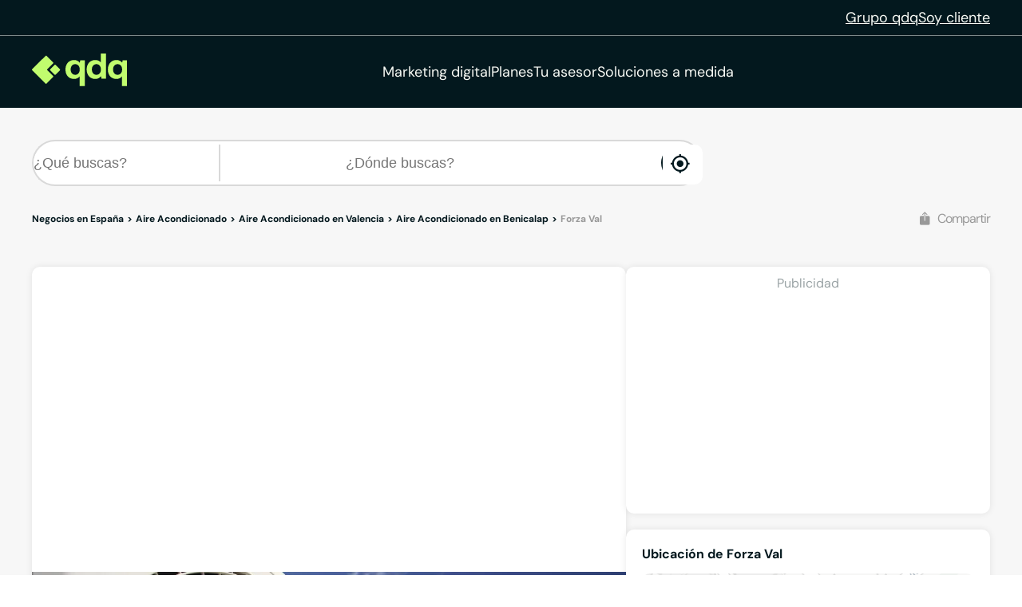

--- FILE ---
content_type: text/html;charset=utf-8
request_url: https://qdq.com/forza-val-114702
body_size: 55830
content:
<!DOCTYPE html><html><head><meta charset="utf-8">
<meta name="viewport" content="width=device-width, initial-scale=1">
<script type="importmap">{"imports":{"#entry":"https://estaticos.qdq.com/nqdq/release-nuxt3-bb36821d/_nuxt/CqbXe7oc.js"}}</script>
<title>Forza Val, Aire acondicionado en Valencia - qdq</title>
<style>@font-face{font-display:swap;font-family:DM Sans;font-style:normal;font-weight:400;src:url(https://estaticos.qdq.com/nqdq/release-nuxt3-bb36821d/_nuxt/dm-sans-latin-ext-400-normal.BtiwyxMk.woff2) format("woff2"),url(https://estaticos.qdq.com/nqdq/release-nuxt3-bb36821d/_nuxt/dm-sans-latin-ext-400-normal.BjWJ59Pq.woff) format("woff");unicode-range:u+0100-02ba,u+02bd-02c5,u+02c7-02cc,u+02ce-02d7,u+02dd-02ff,u+0304,u+0308,u+0329,u+1d00-1dbf,u+1e00-1e9f,u+1ef2-1eff,u+2020,u+20a0-20ab,u+20ad-20c0,u+2113,u+2c60-2c7f,u+a720-a7ff}@font-face{font-display:swap;font-family:DM Sans;font-style:normal;font-weight:400;src:url(https://estaticos.qdq.com/nqdq/release-nuxt3-bb36821d/_nuxt/dm-sans-latin-400-normal.CW0RaeGs.woff2) format("woff2"),url(https://estaticos.qdq.com/nqdq/release-nuxt3-bb36821d/_nuxt/dm-sans-latin-400-normal.BwCSEQnW.woff) format("woff");unicode-range:u+00??,u+0131,u+0152-0153,u+02bb-02bc,u+02c6,u+02da,u+02dc,u+0304,u+0308,u+0329,u+2000-206f,u+20ac,u+2122,u+2191,u+2193,u+2212,u+2215,u+feff,u+fffd}@font-face{font-display:swap;font-family:DM Sans;font-style:normal;font-weight:700;src:url(https://estaticos.qdq.com/nqdq/release-nuxt3-bb36821d/_nuxt/dm-sans-latin-ext-700-normal.CJIcxD6K.woff2) format("woff2"),url(https://estaticos.qdq.com/nqdq/release-nuxt3-bb36821d/_nuxt/dm-sans-latin-ext-700-normal.BLI3TTWz.woff) format("woff");unicode-range:u+0100-02ba,u+02bd-02c5,u+02c7-02cc,u+02ce-02d7,u+02dd-02ff,u+0304,u+0308,u+0329,u+1d00-1dbf,u+1e00-1e9f,u+1ef2-1eff,u+2020,u+20a0-20ab,u+20ad-20c0,u+2113,u+2c60-2c7f,u+a720-a7ff}@font-face{font-display:swap;font-family:DM Sans;font-style:normal;font-weight:700;src:url(https://estaticos.qdq.com/nqdq/release-nuxt3-bb36821d/_nuxt/dm-sans-latin-700-normal.DvUfVpUG.woff2) format("woff2"),url(https://estaticos.qdq.com/nqdq/release-nuxt3-bb36821d/_nuxt/dm-sans-latin-700-normal.CUSSCpQX.woff) format("woff");unicode-range:u+00??,u+0131,u+0152-0153,u+02bb-02bc,u+02c6,u+02da,u+02dc,u+0304,u+0308,u+0329,u+2000-206f,u+20ac,u+2122,u+2191,u+2193,u+2212,u+2215,u+feff,u+fffd}:root{font-family:var(--corporate-font);--corporate-font:"DM Sans",system-ui,-apple-system,sans-serif}@font-face{font-display:swap;font-family:Icon,monospace;font-style:normal;font-weight:400;src:url(https://estaticos.qdq.com/nqdq/release-nuxt3-bb36821d/fonts/Icon.woff) format("woff")}[class*=" icon-"],[class^=icon-]{font-family:Icon,monospace!important;speak:none}@font-face{font-display:swap;font-family:qdq-brand-icons;font-style:normal;font-weight:400;src:url(https://estaticos.qdq.com/nqdq/release-nuxt3-bb36821d/fonts/qdq-brand-icons.woff?io7t2f) format("woff")}[class*=" icon-"],[class*=" icon-qdq-"],[class^=icon-],[class^=icon-qdq-]{font-style:normal;font-variant:normal;font-weight:400;line-height:1;text-transform:none;-webkit-font-smoothing:antialiased;-moz-osx-font-smoothing:grayscale}[class*=" icon-qdq-"],[class^=icon-qdq-]{font-family:qdq-brand-icons!important;speak:never}.icon-chevron-right:before{content:""}.icon-chevron-left:before{content:""}.icon-chevron-down:before{content:""}.icon-chevron-up:before{content:""}.icon-chrome-brands:before{content:""}.icon-firefox-brands:before{content:""}.icon-internet-explorer-brands:before{content:""}.icon-mobile-alt-solid:before{content:""}.icon-safari-brands:before{content:""}.icon-icono_gmb:before{content:""}.icon-pinterest:before{content:""}*{border:0;box-sizing:border-box;margin:0;padding:0}body{font-family:var(--corporate-font)}body,p{font-size:16px}p{margin-bottom:8px}ul{list-style:none}abbr[title]{text-decoration:none}button{cursor:pointer}button:focus{outline:0}.sr-only{height:1px;margin:-1px;overflow:hidden;padding:0;position:absolute;width:1px;clip:rect(0,0,0,0);border:0}.wrapper{height:100%;margin:0 auto;max-width:1349px;padding:0 15px;position:relative;width:100%}.modals-group{left:0;position:absolute;top:0;width:100%;z-index:10}.disallowed-for-crawlers,[v-cloak]{display:none}@media(min-width:768px){.wrapper{padding:0 20px}}@media(min-width:1024px){.wrapper{padding:0 40px}.modals-group{position:fixed}}@media(min-width:1366px){.wrapper{padding:0 15px}}.section-title{color:#03181e;font-size:18px;font-weight:700;line-height:24px;margin:25px 0;text-align:left}.highlight{color:#c1fc6e}@media(min-width:768px){.section-title{font-size:20px;margin:28px 0;text-align:center}}@media(min-width:1024px){.section-title{font-size:24px;margin:36px 0}}@media(min-width:1366px){.section-title{font-size:28px;margin:44px 0}}:root{--swiper-theme-color:#007aff}:host{display:block;margin-left:auto;margin-right:auto;position:relative;z-index:1}.swiper{display:block;list-style:none;margin-left:auto;margin-right:auto;overflow:hidden;padding:0;position:relative;z-index:1}.swiper-vertical>.swiper-wrapper{flex-direction:column}.swiper-wrapper{box-sizing:content-box;display:flex;height:100%;position:relative;transition-property:transform;transition-timing-function:var(--swiper-wrapper-transition-timing-function,initial);width:100%;z-index:1}.swiper-android .swiper-slide,.swiper-ios .swiper-slide,.swiper-wrapper{transform:translateZ(0)}.swiper-horizontal{touch-action:pan-y}.swiper-vertical{touch-action:pan-x}.swiper-slide{display:block;flex-shrink:0;height:100%;position:relative;transition-property:transform;width:100%}.swiper-slide-invisible-blank{visibility:hidden}.swiper-autoheight,.swiper-autoheight .swiper-slide{height:auto}.swiper-autoheight .swiper-wrapper{align-items:flex-start;transition-property:transform,height}.swiper-backface-hidden .swiper-slide{backface-visibility:hidden;transform:translateZ(0)}.swiper-3d.swiper-css-mode .swiper-wrapper{perspective:1200px}.swiper-3d .swiper-wrapper{transform-style:preserve-3d}.swiper-3d{perspective:1200px}.swiper-3d .swiper-cube-shadow,.swiper-3d .swiper-slide{transform-style:preserve-3d}.swiper-css-mode>.swiper-wrapper{overflow:auto;scrollbar-width:none;-ms-overflow-style:none}.swiper-css-mode>.swiper-wrapper::-webkit-scrollbar{display:none}.swiper-css-mode>.swiper-wrapper>.swiper-slide{scroll-snap-align:start start}.swiper-css-mode.swiper-horizontal>.swiper-wrapper{scroll-snap-type:x mandatory}.swiper-css-mode.swiper-vertical>.swiper-wrapper{scroll-snap-type:y mandatory}.swiper-css-mode.swiper-free-mode>.swiper-wrapper{scroll-snap-type:none}.swiper-css-mode.swiper-free-mode>.swiper-wrapper>.swiper-slide{scroll-snap-align:none}.swiper-css-mode.swiper-centered>.swiper-wrapper:before{content:"";flex-shrink:0;order:9999}.swiper-css-mode.swiper-centered>.swiper-wrapper>.swiper-slide{scroll-snap-align:center center;scroll-snap-stop:always}.swiper-css-mode.swiper-centered.swiper-horizontal>.swiper-wrapper>.swiper-slide:first-child{margin-inline-start:var(--swiper-centered-offset-before)}.swiper-css-mode.swiper-centered.swiper-horizontal>.swiper-wrapper:before{height:100%;min-height:1px;width:var(--swiper-centered-offset-after)}.swiper-css-mode.swiper-centered.swiper-vertical>.swiper-wrapper>.swiper-slide:first-child{margin-block-start:var(--swiper-centered-offset-before)}.swiper-css-mode.swiper-centered.swiper-vertical>.swiper-wrapper:before{height:var(--swiper-centered-offset-after);min-width:1px;width:100%}.swiper-3d .swiper-slide-shadow,.swiper-3d .swiper-slide-shadow-bottom,.swiper-3d .swiper-slide-shadow-left,.swiper-3d .swiper-slide-shadow-right,.swiper-3d .swiper-slide-shadow-top{height:100%;left:0;pointer-events:none;position:absolute;top:0;width:100%;z-index:10}.swiper-3d .swiper-slide-shadow{background:#00000026}.swiper-3d .swiper-slide-shadow-left{background-image:linear-gradient(270deg,rgba(0,0,0,.5),transparent)}.swiper-3d .swiper-slide-shadow-right{background-image:linear-gradient(90deg,rgba(0,0,0,.5),transparent)}.swiper-3d .swiper-slide-shadow-top{background-image:linear-gradient(0deg,rgba(0,0,0,.5),transparent)}.swiper-3d .swiper-slide-shadow-bottom{background-image:linear-gradient(180deg,rgba(0,0,0,.5),transparent)}.swiper-lazy-preloader{border:4px solid var(--swiper-preloader-color,var(--swiper-theme-color));border-radius:50%;border-top:4px solid transparent;box-sizing:border-box;height:42px;left:50%;margin-left:-21px;margin-top:-21px;position:absolute;top:50%;transform-origin:50%;width:42px;z-index:10}:is(.swiper-watch-progress .swiper-slide-visible,.swiper:not(.swiper-watch-progress)) .swiper-lazy-preloader{animation:swiper-preloader-spin 1s linear infinite}.swiper-lazy-preloader-white{--swiper-preloader-color:#fff}.swiper-lazy-preloader-black{--swiper-preloader-color:#000}@keyframes swiper-preloader-spin{0%{transform:rotate(0)}to{transform:rotate(1turn)}}:root{--swiper-navigation-size:44px}.swiper-button-next,.swiper-button-prev{align-items:center;color:var(--swiper-navigation-color,var(--swiper-theme-color));cursor:pointer;display:flex;height:var(--swiper-navigation-size);justify-content:center;position:absolute;width:var(--swiper-navigation-size);z-index:10}:is(.swiper-button-next,.swiper-button-prev).swiper-button-disabled{cursor:auto;opacity:.35;pointer-events:none}:is(.swiper-button-next,.swiper-button-prev).swiper-button-hidden{cursor:auto;opacity:0;pointer-events:none}.swiper-navigation-disabled :is(.swiper-button-next,.swiper-button-prev){display:none!important}:is(.swiper-button-next,.swiper-button-prev) svg{fill:currentColor;height:100%;-o-object-fit:contain;object-fit:contain;pointer-events:none;transform-origin:center;width:100%}.swiper-button-lock{display:none}.swiper-button-next,.swiper-button-prev{margin-top:calc(0px - var(--swiper-navigation-size)/2);top:var(--swiper-navigation-top-offset,50%)}.swiper-button-prev{left:var(--swiper-navigation-sides-offset,4px);right:auto}.swiper-button-prev .swiper-navigation-icon{transform:rotate(180deg)}.swiper-button-next{left:auto;right:var(--swiper-navigation-sides-offset,4px)}.swiper-horizontal .swiper-button-next,.swiper-horizontal .swiper-button-prev,.swiper-horizontal~.swiper-button-next,.swiper-horizontal~.swiper-button-prev{margin-left:0;margin-top:calc(0px - var(--swiper-navigation-size)/2);top:var(--swiper-navigation-top-offset,50%)}.swiper-horizontal.swiper-rtl .swiper-button-next,.swiper-horizontal.swiper-rtl~.swiper-button-next,.swiper-horizontal~.swiper-button-prev,.swiper-horizontal .swiper-button-prev{left:var(--swiper-navigation-sides-offset,4px);right:auto}.swiper-horizontal.swiper-rtl .swiper-button-prev,.swiper-horizontal.swiper-rtl~.swiper-button-prev,.swiper-horizontal~.swiper-button-next,.swiper-horizontal .swiper-button-next{left:auto;right:var(--swiper-navigation-sides-offset,4px)}:is(.swiper-horizontal.swiper-rtl .swiper-button-next,.swiper-horizontal.swiper-rtl~.swiper-button-next,.swiper-horizontal~.swiper-button-prev,.swiper-horizontal .swiper-button-prev) .swiper-navigation-icon{transform:rotate(180deg)}:is(.swiper-horizontal.swiper-rtl .swiper-button-prev,.swiper-horizontal.swiper-rtl~.swiper-button-prev) .swiper-navigation-icon{transform:rotate(0)}.swiper-vertical .swiper-button-next,.swiper-vertical .swiper-button-prev,.swiper-vertical~.swiper-button-next,.swiper-vertical~.swiper-button-prev{left:var(--swiper-navigation-top-offset,50%);margin-left:calc(0px - var(--swiper-navigation-size)/2);margin-top:0;right:auto}.swiper-vertical .swiper-button-prev,.swiper-vertical~.swiper-button-prev{bottom:auto;top:var(--swiper-navigation-sides-offset,4px)}:is(.swiper-vertical .swiper-button-prev,.swiper-vertical~.swiper-button-prev) .swiper-navigation-icon{transform:rotate(-90deg)}.swiper-vertical .swiper-button-next,.swiper-vertical~.swiper-button-next{bottom:var(--swiper-navigation-sides-offset,4px);top:auto}:is(.swiper-vertical .swiper-button-next,.swiper-vertical~.swiper-button-next) .swiper-navigation-icon{transform:rotate(90deg)}body{opacity:1;transition:opacity .1s ease-in}.button-rounded,.button-rounded-primary,.button-rounded-secondary{align-items:center;border-radius:50px;cursor:pointer;display:flex;font-family:var(--corporate-font);font-size:18px;font-weight:700;height:50px;justify-content:center;line-height:26.4px;padding:0 28px;text-decoration:none}.button-rounded-primary{background-color:#c1fc6e;border:1px solid #c1fc6e;color:#000}.button-rounded-primary:hover,.button-rounded-secondary{background-color:#03181e;border:1px solid #c1fc6e;color:#c1fc6e}.button-rounded-secondary:hover{background-color:#c1fc6e;color:#03181e}</style>
<style>.ion-ios-add:before{content:""}.ion-ios-add-circle:before{content:""}.ion-ios-add-circle-outline:before{content:""}.ion-ios-airplane:before{content:""}.ion-ios-alarm:before{content:""}.ion-ios-albums:before{content:""}.ion-ios-alert:before{content:""}.ion-ios-american-football:before{content:""}.ion-ios-analytics:before{content:""}.ion-ios-aperture:before{content:""}.ion-ios-apps:before{content:""}.ion-ios-appstore:before{content:""}.ion-ios-archive:before{content:""}.ion-ios-arrow-back:before{content:""}.ion-ios-arrow-down:before{content:""}.ion-ios-arrow-dropdown:before{content:""}.ion-ios-arrow-dropdown-circle:before{content:""}.ion-ios-arrow-dropleft:before{content:""}.ion-ios-arrow-dropleft-circle:before{content:""}.ion-ios-arrow-dropright:before{content:""}.ion-ios-arrow-dropright-circle:before{content:""}.ion-ios-arrow-dropup:before{content:""}.ion-ios-arrow-dropup-circle:before{content:""}.ion-ios-arrow-forward:before{content:""}.ion-ios-arrow-round-back:before{content:""}.ion-ios-arrow-round-down:before{content:""}.ion-ios-arrow-round-forward:before{content:""}.ion-ios-arrow-round-up:before{content:""}.ion-ios-arrow-up:before{content:""}.ion-ios-at:before{content:""}.ion-ios-attach:before{content:""}.ion-ios-backspace:before{content:""}.ion-ios-barcode:before{content:""}.ion-ios-baseball:before{content:""}.ion-ios-basket:before{content:""}.ion-ios-basketball:before{content:""}.ion-ios-battery-charging:before{content:""}.ion-ios-battery-dead:before{content:""}.ion-ios-battery-full:before{content:""}.ion-ios-beaker:before{content:""}.ion-ios-bed:before{content:""}.ion-ios-beer:before{content:""}.ion-ios-bicycle:before{content:""}.ion-ios-bluetooth:before{content:""}.ion-ios-boat:before{content:""}.ion-ios-body:before{content:""}.ion-ios-bonfire:before{content:""}.ion-ios-book:before{content:""}.ion-ios-bookmark:before{content:""}.ion-ios-bookmarks:before{content:""}.ion-ios-bowtie:before{content:""}.ion-ios-briefcase:before{content:""}.ion-ios-browsers:before{content:""}.ion-ios-brush:before{content:""}.ion-ios-bug:before{content:""}.ion-ios-build:before{content:""}.ion-ios-bulb:before{content:""}.ion-ios-bus:before{content:""}.ion-ios-business:before{content:""}.ion-ios-cafe:before{content:""}.ion-ios-calculator:before{content:""}.ion-ios-calendar:before{content:""}.ion-ios-call:before{content:""}.ion-ios-camera:before{content:""}.ion-ios-car:before{content:""}.ion-ios-card:before{content:""}.ion-ios-cart:before{content:""}.ion-ios-cash:before{content:""}.ion-ios-cellular:before{content:""}.ion-ios-chatboxes:before{content:""}.ion-ios-chatbubbles:before{content:""}.ion-ios-checkbox:before{content:""}.ion-ios-checkbox-outline:before{content:""}.ion-ios-checkmark:before{content:""}.ion-ios-checkmark-circle:before{content:""}.ion-ios-checkmark-circle-outline:before{content:""}.ion-ios-clipboard:before{content:""}.ion-ios-clock:before{content:""}.ion-ios-close:before{content:""}.ion-ios-close-circle:before{content:""}.ion-ios-close-circle-outline:before{content:""}.ion-ios-cloud:before{content:""}.ion-ios-cloud-circle:before{content:""}.ion-ios-cloud-done:before{content:""}.ion-ios-cloud-download:before{content:""}.ion-ios-cloud-outline:before{content:""}.ion-ios-cloud-upload:before{content:""}.ion-ios-cloudy:before{content:""}.ion-ios-cloudy-night:before{content:""}.ion-ios-code:before{content:""}.ion-ios-code-download:before{content:""}.ion-ios-code-working:before{content:""}.ion-ios-cog:before{content:""}.ion-ios-color-fill:before{content:""}.ion-ios-color-filter:before{content:""}.ion-ios-color-palette:before{content:""}.ion-ios-color-wand:before{content:""}.ion-ios-compass:before{content:""}.ion-ios-construct:before{content:""}.ion-ios-contact:before{content:""}.ion-ios-contacts:before{content:""}.ion-ios-contract:before{content:""}.ion-ios-contrast:before{content:""}.ion-ios-copy:before{content:""}.ion-ios-create:before{content:""}.ion-ios-crop:before{content:""}.ion-ios-cube:before{content:""}.ion-ios-cut:before{content:""}.ion-ios-desktop:before{content:""}.ion-ios-disc:before{content:""}.ion-ios-document:before{content:""}.ion-ios-done-all:before{content:""}.ion-ios-download:before{content:""}.ion-ios-easel:before{content:""}.ion-ios-egg:before{content:""}.ion-ios-exit:before{content:""}.ion-ios-expand:before{content:""}.ion-ios-eye:before{content:""}.ion-ios-eye-off:before{content:""}.ion-ios-fastforward:before{content:""}.ion-ios-female:before{content:""}.ion-ios-filing:before{content:""}.ion-ios-film:before{content:""}.ion-ios-finger-print:before{content:""}.ion-ios-fitness:before{content:""}.ion-ios-flag:before{content:""}.ion-ios-flame:before{content:""}.ion-ios-flash:before{content:""}.ion-ios-flash-off:before{content:""}.ion-ios-flashlight:before{content:""}.ion-ios-flask:before{content:""}.ion-ios-flower:before{content:""}.ion-ios-folder:before{content:""}.ion-ios-folder-open:before{content:""}.ion-ios-football:before{content:""}.ion-ios-funnel:before{content:""}.ion-ios-gift:before{content:""}.ion-ios-git-branch:before{content:""}.ion-ios-git-commit:before{content:""}.ion-ios-git-compare:before{content:""}.ion-ios-git-merge:before{content:""}.ion-ios-git-network:before{content:""}.ion-ios-git-pull-request:before{content:""}.ion-ios-glasses:before{content:""}.ion-ios-globe:before{content:""}.ion-ios-grid:before{content:""}.ion-ios-hammer:before{content:""}.ion-ios-hand:before{content:""}.ion-ios-happy:before{content:""}.ion-ios-headset:before{content:""}.ion-ios-heart:before{content:""}.ion-ios-heart-dislike:before{content:""}.ion-ios-heart-empty:before{content:""}.ion-ios-heart-half:before{content:""}.ion-ios-help:before{content:""}.ion-ios-help-buoy:before{content:""}.ion-ios-help-circle:before{content:""}.ion-ios-help-circle-outline:before{content:""}.ion-ios-home:before{content:""}.ion-ios-hourglass:before{content:""}.ion-ios-ice-cream:before{content:""}.ion-ios-image:before{content:""}.ion-ios-images:before{content:""}.ion-ios-infinite:before{content:""}.ion-ios-information:before{content:""}.ion-ios-information-circle:before{content:""}.ion-ios-information-circle-outline:before{content:""}.ion-ios-jet:before{content:""}.ion-ios-journal:before{content:""}.ion-ios-key:before{content:""}.ion-ios-keypad:before{content:""}.ion-ios-laptop:before{content:""}.ion-ios-leaf:before{content:""}.ion-ios-link:before{content:""}.ion-ios-list:before{content:""}.ion-ios-list-box:before{content:""}.ion-ios-locate:before{content:""}.ion-ios-lock:before{content:""}.ion-ios-log-in:before{content:""}.ion-ios-log-out:before{content:""}.ion-ios-magnet:before{content:""}.ion-ios-mail:before{content:""}.ion-ios-mail-open:before{content:""}.ion-ios-mail-unread:before{content:""}.ion-ios-male:before{content:""}.ion-ios-man:before{content:""}.ion-ios-map:before{content:""}.ion-ios-medal:before{content:""}.ion-ios-medical:before{content:""}.ion-ios-medkit:before{content:""}.ion-ios-megaphone:before{content:""}.ion-ios-menu:before{content:""}.ion-ios-mic:before{content:""}.ion-ios-mic-off:before{content:""}.ion-ios-microphone:before{content:""}.ion-ios-moon:before{content:""}.ion-ios-more:before{content:""}.ion-ios-move:before{content:""}.ion-ios-musical-note:before{content:""}.ion-ios-musical-notes:before{content:""}.ion-ios-navigate:before{content:""}.ion-ios-notifications:before{content:""}.ion-ios-notifications-off:before{content:""}.ion-ios-notifications-outline:before{content:""}.ion-ios-nuclear:before{content:""}.ion-ios-nutrition:before{content:""}.ion-ios-open:before{content:""}.ion-ios-options:before{content:""}.ion-ios-outlet:before{content:""}.ion-ios-paper:before{content:""}.ion-ios-paper-plane:before{content:""}.ion-ios-partly-sunny:before{content:""}.ion-ios-pause:before{content:""}.ion-ios-paw:before{content:""}.ion-ios-people:before{content:""}.ion-ios-person:before{content:""}.ion-ios-person-add:before{content:""}.ion-ios-phone-landscape:before{content:""}.ion-ios-phone-portrait:before{content:""}.ion-ios-photos:before{content:""}.ion-ios-pie:before{content:""}.ion-ios-pin:before{content:""}.ion-ios-pint:before{content:""}.ion-ios-pizza:before{content:""}.ion-ios-planet:before{content:""}.ion-ios-play:before{content:""}.ion-ios-play-circle:before{content:""}.ion-ios-podium:before{content:""}.ion-ios-power:before{content:""}.ion-ios-pricetag:before{content:""}.ion-ios-pricetags:before{content:""}.ion-ios-print:before{content:""}.ion-ios-pulse:before{content:""}.ion-ios-qr-scanner:before{content:""}.ion-ios-quote:before{content:""}.ion-ios-radio:before{content:""}.ion-ios-radio-button-off:before{content:""}.ion-ios-radio-button-on:before{content:""}.ion-ios-rainy:before{content:""}.ion-ios-recording:before{content:""}.ion-ios-redo:before{content:""}.ion-ios-refresh:before{content:""}.ion-ios-refresh-circle:before{content:""}.ion-ios-remove:before{content:""}.ion-ios-remove-circle:before{content:""}.ion-ios-remove-circle-outline:before{content:""}.ion-ios-reorder:before{content:""}.ion-ios-repeat:before{content:""}.ion-ios-resize:before{content:""}.ion-ios-restaurant:before{content:""}.ion-ios-return-left:before{content:""}.ion-ios-return-right:before{content:""}.ion-ios-reverse-camera:before{content:""}.ion-ios-rewind:before{content:""}.ion-ios-ribbon:before{content:""}.ion-ios-rocket:before{content:""}.ion-ios-rose:before{content:""}.ion-ios-sad:before{content:""}.ion-ios-save:before{content:""}.ion-ios-school:before{content:""}.ion-ios-search:before{content:""}.ion-ios-send:before{content:""}.ion-ios-settings:before{content:""}.ion-ios-share:before{content:""}.ion-ios-share-alt:before{content:""}.ion-ios-shirt:before{content:""}.ion-ios-shuffle:before{content:""}.ion-ios-skip-backward:before{content:""}.ion-ios-skip-forward:before{content:""}.ion-ios-snow:before{content:""}.ion-ios-speedometer:before{content:""}.ion-ios-square:before{content:""}.ion-ios-square-outline:before{content:""}.ion-ios-star:before{content:""}.ion-ios-star-half:before{content:""}.ion-ios-star-outline:before{content:""}.ion-ios-stats:before{content:""}.ion-ios-stopwatch:before{content:""}.ion-ios-subway:before{content:""}.ion-ios-sunny:before{content:""}.ion-ios-swap:before{content:""}.ion-ios-switch:before{content:""}.ion-ios-sync:before{content:""}.ion-ios-tablet-landscape:before{content:""}.ion-ios-tablet-portrait:before{content:""}.ion-ios-tennisball:before{content:""}.ion-ios-text:before{content:""}.ion-ios-thermometer:before{content:""}.ion-ios-thumbs-down:before{content:""}.ion-ios-thumbs-up:before{content:""}.ion-ios-thunderstorm:before{content:""}.ion-ios-time:before{content:""}.ion-ios-timer:before{content:""}.ion-ios-today:before{content:""}.ion-ios-train:before{content:""}.ion-ios-transgender:before{content:""}.ion-ios-trash:before{content:""}.ion-ios-trending-down:before{content:""}.ion-ios-trending-up:before{content:""}.ion-ios-trophy:before{content:""}.ion-ios-tv:before{content:""}.ion-ios-umbrella:before{content:""}.ion-ios-undo:before{content:""}.ion-ios-unlock:before{content:""}.ion-ios-videocam:before{content:""}.ion-ios-volume-high:before{content:""}.ion-ios-volume-low:before{content:""}.ion-ios-volume-mute:before{content:""}.ion-ios-volume-off:before{content:""}.ion-ios-walk:before{content:""}.ion-ios-wallet:before{content:""}.ion-ios-warning:before{content:""}.ion-ios-watch:before{content:""}.ion-ios-water:before{content:""}.ion-ios-wifi:before{content:""}.ion-ios-wine:before{content:""}.ion-ios-woman:before{content:""}.ion-logo-android:before{content:""}.ion-logo-angular:before{content:""}.ion-logo-apple:before{content:""}.ion-logo-bitbucket:before{content:""}.ion-logo-bitcoin:before{content:""}.ion-logo-buffer:before{content:""}.ion-logo-chrome:before{content:""}.ion-logo-closed-captioning:before{content:""}.ion-logo-codepen:before{content:""}.ion-logo-css3:before{content:""}.ion-logo-designernews:before{content:""}.ion-logo-dribbble:before{content:""}.ion-logo-dropbox:before{content:""}.ion-logo-euro:before{content:""}.ion-logo-facebook:before{content:""}.ion-logo-flickr:before{content:""}.ion-logo-foursquare:before{content:""}.ion-logo-freebsd-devil:before{content:""}.ion-logo-game-controller-a:before{content:""}.ion-logo-game-controller-b:before{content:""}.ion-logo-github:before{content:""}.ion-logo-google:before{content:""}.ion-logo-googleplus:before{content:""}.ion-logo-hackernews:before{content:""}.ion-logo-html5:before{content:""}.ion-logo-instagram:before{content:""}.ion-logo-ionic:before{content:""}.ion-logo-ionitron:before{content:""}.ion-logo-javascript:before{content:""}.ion-logo-linkedin:before{content:""}.ion-logo-markdown:before{content:""}.ion-logo-model-s:before{content:""}.ion-logo-no-smoking:before{content:""}.ion-logo-nodejs:before{content:""}.ion-logo-npm:before{content:""}.ion-logo-octocat:before{content:""}.ion-logo-pinterest:before{content:""}.ion-logo-playstation:before{content:""}.ion-logo-polymer:before{content:""}.ion-logo-python:before{content:""}.ion-logo-reddit:before{content:""}.ion-logo-rss:before{content:""}.ion-logo-sass:before{content:""}.ion-logo-skype:before{content:""}.ion-logo-slack:before{content:""}.ion-logo-snapchat:before{content:""}.ion-logo-steam:before{content:""}.ion-logo-tumblr:before{content:""}.ion-logo-tux:before{content:""}.ion-logo-twitch:before{content:""}.ion-logo-twitter:before{content:""}.ion-logo-usd:before{content:""}.ion-logo-vimeo:before{content:""}.ion-logo-vk:before{content:""}.ion-logo-whatsapp:before{content:""}.ion-logo-windows:before{content:""}.ion-logo-wordpress:before{content:""}.ion-logo-xbox:before{content:""}.ion-logo-xing:before{content:""}.ion-logo-yahoo:before{content:""}.ion-logo-yen:before{content:""}.ion-logo-youtube:before{content:""}.ion-md-add:before{content:""}.ion-md-add-circle:before{content:""}.ion-md-add-circle-outline:before{content:""}.ion-md-airplane:before{content:""}.ion-md-alarm:before{content:""}.ion-md-albums:before{content:""}.ion-md-alert:before{content:""}.ion-md-american-football:before{content:""}.ion-md-analytics:before{content:""}.ion-md-aperture:before{content:""}.ion-md-apps:before{content:""}.ion-md-appstore:before{content:""}.ion-md-archive:before{content:""}.ion-md-arrow-back:before{content:""}.ion-md-arrow-down:before{content:""}.ion-md-arrow-dropdown:before{content:""}.ion-md-arrow-dropdown-circle:before{content:""}.ion-md-arrow-dropleft:before{content:""}.ion-md-arrow-dropleft-circle:before{content:""}.ion-md-arrow-dropright:before{content:""}.ion-md-arrow-dropright-circle:before{content:""}.ion-md-arrow-dropup:before{content:""}.ion-md-arrow-dropup-circle:before{content:""}.ion-md-arrow-forward:before{content:""}.ion-md-arrow-round-back:before{content:""}.ion-md-arrow-round-down:before{content:""}.ion-md-arrow-round-forward:before{content:""}.ion-md-arrow-round-up:before{content:""}.ion-md-arrow-up:before{content:""}.ion-md-at:before{content:""}.ion-md-attach:before{content:""}.ion-md-backspace:before{content:""}.ion-md-barcode:before{content:""}.ion-md-baseball:before{content:""}.ion-md-basket:before{content:""}.ion-md-basketball:before{content:""}.ion-md-battery-charging:before{content:""}.ion-md-battery-dead:before{content:""}.ion-md-battery-full:before{content:""}.ion-md-beaker:before{content:""}.ion-md-bed:before{content:""}.ion-md-beer:before{content:""}.ion-md-bicycle:before{content:""}.ion-md-bluetooth:before{content:""}.ion-md-boat:before{content:""}.ion-md-body:before{content:""}.ion-md-bonfire:before{content:""}.ion-md-book:before{content:""}.ion-md-bookmark:before{content:""}.ion-md-bookmarks:before{content:""}.ion-md-bowtie:before{content:""}.ion-md-briefcase:before{content:""}.ion-md-browsers:before{content:""}.ion-md-brush:before{content:""}.ion-md-bug:before{content:""}.ion-md-build:before{content:""}.ion-md-bulb:before{content:""}.ion-md-bus:before{content:""}.ion-md-business:before{content:""}.ion-md-cafe:before{content:""}.ion-md-calculator:before{content:""}.ion-md-calendar:before{content:""}.ion-md-call:before{content:""}.ion-md-camera:before{content:""}.ion-md-car:before{content:""}.ion-md-card:before{content:""}.ion-md-cart:before{content:""}.ion-md-cash:before{content:""}.ion-md-cellular:before{content:""}.ion-md-chatboxes:before{content:""}.ion-md-chatbubbles:before{content:""}.ion-md-checkbox:before{content:""}.ion-md-checkbox-outline:before{content:""}.ion-md-checkmark:before{content:""}.ion-md-checkmark-circle:before{content:""}.ion-md-checkmark-circle-outline:before{content:""}.ion-md-clipboard:before{content:""}.ion-md-clock:before{content:""}.ion-md-close:before{content:""}.ion-md-close-circle:before{content:""}.ion-md-close-circle-outline:before{content:""}.ion-md-cloud:before{content:""}.ion-md-cloud-circle:before{content:""}.ion-md-cloud-done:before{content:""}.ion-md-cloud-download:before{content:""}.ion-md-cloud-outline:before{content:""}.ion-md-cloud-upload:before{content:""}.ion-md-cloudy:before{content:""}.ion-md-cloudy-night:before{content:""}.ion-md-code:before{content:""}.ion-md-code-download:before{content:""}.ion-md-code-working:before{content:""}.ion-md-cog:before{content:""}.ion-md-color-fill:before{content:""}.ion-md-color-filter:before{content:""}.ion-md-color-palette:before{content:""}.ion-md-color-wand:before{content:""}.ion-md-compass:before{content:""}.ion-md-construct:before{content:""}.ion-md-contact:before{content:""}.ion-md-contacts:before{content:""}.ion-md-contract:before{content:""}.ion-md-contrast:before{content:""}.ion-md-copy:before{content:""}.ion-md-create:before{content:""}.ion-md-crop:before{content:""}.ion-md-cube:before{content:""}.ion-md-cut:before{content:""}.ion-md-desktop:before{content:""}.ion-md-disc:before{content:""}.ion-md-document:before{content:""}.ion-md-done-all:before{content:""}.ion-md-download:before{content:""}.ion-md-easel:before{content:""}.ion-md-egg:before{content:""}.ion-md-exit:before{content:""}.ion-md-expand:before{content:""}.ion-md-eye:before{content:""}.ion-md-eye-off:before{content:""}.ion-md-fastforward:before{content:""}.ion-md-female:before{content:""}.ion-md-filing:before{content:""}.ion-md-film:before{content:""}.ion-md-finger-print:before{content:""}.ion-md-fitness:before{content:""}.ion-md-flag:before{content:""}.ion-md-flame:before{content:""}.ion-md-flash:before{content:""}.ion-md-flash-off:before{content:""}.ion-md-flashlight:before{content:""}.ion-md-flask:before{content:""}.ion-md-flower:before{content:""}.ion-md-folder:before{content:""}.ion-md-folder-open:before{content:""}.ion-md-football:before{content:""}.ion-md-funnel:before{content:""}.ion-md-gift:before{content:""}.ion-md-git-branch:before{content:""}.ion-md-git-commit:before{content:""}.ion-md-git-compare:before{content:""}.ion-md-git-merge:before{content:""}.ion-md-git-network:before{content:""}.ion-md-git-pull-request:before{content:""}.ion-md-glasses:before{content:""}.ion-md-globe:before{content:""}.ion-md-grid:before{content:""}.ion-md-hammer:before{content:""}.ion-md-hand:before{content:""}.ion-md-happy:before{content:""}.ion-md-headset:before{content:""}.ion-md-heart:before{content:""}.ion-md-heart-dislike:before{content:""}.ion-md-heart-empty:before{content:""}.ion-md-heart-half:before{content:""}.ion-md-help:before{content:""}.ion-md-help-buoy:before{content:""}.ion-md-help-circle:before{content:""}.ion-md-help-circle-outline:before{content:""}.ion-md-home:before{content:""}.ion-md-hourglass:before{content:""}.ion-md-ice-cream:before{content:""}.ion-md-image:before{content:""}.ion-md-images:before{content:""}.ion-md-infinite:before{content:""}.ion-md-information:before{content:""}.ion-md-information-circle:before{content:""}.ion-md-information-circle-outline:before{content:""}.ion-md-jet:before{content:""}.ion-md-journal:before{content:""}.ion-md-key:before{content:""}.ion-md-keypad:before{content:""}.ion-md-laptop:before{content:""}.ion-md-leaf:before{content:""}.ion-md-link:before{content:""}.ion-md-list:before{content:""}.ion-md-list-box:before{content:""}.ion-md-locate:before{content:""}.ion-md-lock:before{content:""}.ion-md-log-in:before{content:""}.ion-md-log-out:before{content:""}.ion-md-magnet:before{content:""}.ion-md-mail:before{content:""}.ion-md-mail-open:before{content:""}.ion-md-mail-unread:before{content:""}.ion-md-male:before{content:""}.ion-md-man:before{content:""}.ion-md-map:before{content:""}.ion-md-medal:before{content:""}.ion-md-medical:before{content:""}.ion-md-medkit:before{content:""}.ion-md-megaphone:before{content:""}.ion-md-menu:before{content:""}.ion-md-mic:before{content:""}.ion-md-mic-off:before{content:""}.ion-md-microphone:before{content:""}.ion-md-moon:before{content:""}.ion-md-more:before{content:""}.ion-md-move:before{content:""}.ion-md-musical-note:before{content:""}.ion-md-musical-notes:before{content:""}.ion-md-navigate:before{content:""}.ion-md-notifications:before{content:""}.ion-md-notifications-off:before{content:""}.ion-md-notifications-outline:before{content:""}.ion-md-nuclear:before{content:""}.ion-md-nutrition:before{content:""}.ion-md-open:before{content:""}.ion-md-options:before{content:""}.ion-md-outlet:before{content:""}.ion-md-paper:before{content:""}.ion-md-paper-plane:before{content:""}.ion-md-partly-sunny:before{content:""}.ion-md-pause:before{content:""}.ion-md-paw:before{content:""}.ion-md-people:before{content:""}.ion-md-person:before{content:""}.ion-md-person-add:before{content:""}.ion-md-phone-landscape:before{content:""}.ion-md-phone-portrait:before{content:""}.ion-md-photos:before{content:""}.ion-md-pie:before{content:""}.ion-md-pin:before{content:""}.ion-md-pint:before{content:""}.ion-md-pizza:before{content:""}.ion-md-planet:before{content:""}.ion-md-play:before{content:""}.ion-md-play-circle:before{content:""}.ion-md-podium:before{content:""}.ion-md-power:before{content:""}.ion-md-pricetag:before{content:""}.ion-md-pricetags:before{content:""}.ion-md-print:before{content:""}.ion-md-pulse:before{content:""}.ion-md-qr-scanner:before{content:""}.ion-md-quote:before{content:""}.ion-md-radio:before{content:""}.ion-md-radio-button-off:before{content:""}.ion-md-radio-button-on:before{content:""}.ion-md-rainy:before{content:""}.ion-md-recording:before{content:""}.ion-md-redo:before{content:""}.ion-md-refresh:before{content:""}.ion-md-refresh-circle:before{content:""}.ion-md-remove:before{content:""}.ion-md-remove-circle:before{content:""}.ion-md-remove-circle-outline:before{content:""}.ion-md-reorder:before{content:""}.ion-md-repeat:before{content:""}.ion-md-resize:before{content:""}.ion-md-restaurant:before{content:""}.ion-md-return-left:before{content:""}.ion-md-return-right:before{content:""}.ion-md-reverse-camera:before{content:""}.ion-md-rewind:before{content:""}.ion-md-ribbon:before{content:""}.ion-md-rocket:before{content:""}.ion-md-rose:before{content:""}.ion-md-sad:before{content:""}.ion-md-save:before{content:""}.ion-md-school:before{content:""}.ion-md-search:before{content:""}.ion-md-send:before{content:""}.ion-md-settings:before{content:""}.ion-md-share:before{content:""}.ion-md-share-alt:before{content:""}.ion-md-shirt:before{content:""}.ion-md-shuffle:before{content:""}.ion-md-skip-backward:before{content:""}.ion-md-skip-forward:before{content:""}.ion-md-snow:before{content:""}.ion-md-speedometer:before{content:""}.ion-md-square:before{content:""}.ion-md-square-outline:before{content:""}.ion-md-star:before{content:""}.ion-md-star-half:before{content:""}.ion-md-star-outline:before{content:""}.ion-md-stats:before{content:""}.ion-md-stopwatch:before{content:""}.ion-md-subway:before{content:""}.ion-md-sunny:before{content:""}.ion-md-swap:before{content:""}.ion-md-switch:before{content:""}.ion-md-sync:before{content:""}.ion-md-tablet-landscape:before{content:""}.ion-md-tablet-portrait:before{content:""}.ion-md-tennisball:before{content:""}.ion-md-text:before{content:""}.ion-md-thermometer:before{content:""}.ion-md-thumbs-down:before{content:""}.ion-md-thumbs-up:before{content:""}.ion-md-thunderstorm:before{content:""}.ion-md-time:before{content:""}.ion-md-timer:before{content:""}.ion-md-today:before{content:""}.ion-md-train:before{content:""}.ion-md-transgender:before{content:""}.ion-md-trash:before{content:""}.ion-md-trending-down:before{content:""}.ion-md-trending-up:before{content:""}.ion-md-trophy:before{content:""}.ion-md-tv:before{content:""}.ion-md-umbrella:before{content:""}.ion-md-undo:before{content:""}.ion-md-unlock:before{content:""}.ion-md-videocam:before{content:""}.ion-md-volume-high:before{content:""}.ion-md-volume-low:before{content:""}.ion-md-volume-mute:before{content:""}.ion-md-volume-off:before{content:""}.ion-md-walk:before{content:""}.ion-md-wallet:before{content:""}.ion-md-warning:before{content:""}.ion-md-watch:before{content:""}.ion-md-water:before{content:""}.ion-md-wifi:before{content:""}.ion-md-wine:before{content:""}.ion-md-woman:before{content:""}@font-face{font-display:swap;font-family:Ionicons;font-style:normal;font-weight:400;src:url(https://estaticos.qdq.com/nqdq/release-nuxt3-bb36821d/fonts/ionicons.woff2) format("woff2")}.ion,.ion-icon,.ion-ios-add-circle-outline:before,.ion-ios-add-circle:before,.ion-ios-add:before,.ion-ios-airplane:before,.ion-ios-alarm:before,.ion-ios-albums:before,.ion-ios-alert:before,.ion-ios-american-football:before,.ion-ios-analytics:before,.ion-ios-aperture:before,.ion-ios-apps:before,.ion-ios-appstore:before,.ion-ios-archive:before,.ion-ios-arrow-back:before,.ion-ios-arrow-down:before,.ion-ios-arrow-dropdown-circle:before,.ion-ios-arrow-dropdown:before,.ion-ios-arrow-dropleft-circle:before,.ion-ios-arrow-dropleft:before,.ion-ios-arrow-dropright-circle:before,.ion-ios-arrow-dropright:before,.ion-ios-arrow-dropup-circle:before,.ion-ios-arrow-dropup:before,.ion-ios-arrow-forward:before,.ion-ios-arrow-round-back:before,.ion-ios-arrow-round-down:before,.ion-ios-arrow-round-forward:before,.ion-ios-arrow-round-up:before,.ion-ios-arrow-up:before,.ion-ios-at:before,.ion-ios-attach:before,.ion-ios-backspace:before,.ion-ios-barcode:before,.ion-ios-baseball:before,.ion-ios-basket:before,.ion-ios-basketball:before,.ion-ios-battery-charging:before,.ion-ios-battery-dead:before,.ion-ios-battery-full:before,.ion-ios-beaker:before,.ion-ios-bed:before,.ion-ios-beer:before,.ion-ios-bicycle:before,.ion-ios-bluetooth:before,.ion-ios-boat:before,.ion-ios-body:before,.ion-ios-bonfire:before,.ion-ios-book:before,.ion-ios-bookmark:before,.ion-ios-bookmarks:before,.ion-ios-bowtie:before,.ion-ios-briefcase:before,.ion-ios-browsers:before,.ion-ios-brush:before,.ion-ios-bug:before,.ion-ios-build:before,.ion-ios-bulb:before,.ion-ios-bus:before,.ion-ios-business:before,.ion-ios-cafe:before,.ion-ios-calculator:before,.ion-ios-calendar:before,.ion-ios-call:before,.ion-ios-camera:before,.ion-ios-car:before,.ion-ios-card:before,.ion-ios-cart:before,.ion-ios-cash:before,.ion-ios-cellular:before,.ion-ios-chatboxes:before,.ion-ios-chatbubbles:before,.ion-ios-checkbox-outline:before,.ion-ios-checkbox:before,.ion-ios-checkmark-circle-outline:before,.ion-ios-checkmark-circle:before,.ion-ios-checkmark:before,.ion-ios-clipboard:before,.ion-ios-clock:before,.ion-ios-close-circle-outline:before,.ion-ios-close-circle:before,.ion-ios-close:before,.ion-ios-cloud-circle:before,.ion-ios-cloud-done:before,.ion-ios-cloud-download:before,.ion-ios-cloud-outline:before,.ion-ios-cloud-upload:before,.ion-ios-cloud:before,.ion-ios-cloudy-night:before,.ion-ios-cloudy:before,.ion-ios-code-download:before,.ion-ios-code-working:before,.ion-ios-code:before,.ion-ios-cog:before,.ion-ios-color-fill:before,.ion-ios-color-filter:before,.ion-ios-color-palette:before,.ion-ios-color-wand:before,.ion-ios-compass:before,.ion-ios-construct:before,.ion-ios-contact:before,.ion-ios-contacts:before,.ion-ios-contract:before,.ion-ios-contrast:before,.ion-ios-copy:before,.ion-ios-create:before,.ion-ios-crop:before,.ion-ios-cube:before,.ion-ios-cut:before,.ion-ios-desktop:before,.ion-ios-disc:before,.ion-ios-document:before,.ion-ios-done-all:before,.ion-ios-download:before,.ion-ios-easel:before,.ion-ios-egg:before,.ion-ios-exit:before,.ion-ios-expand:before,.ion-ios-eye-off:before,.ion-ios-eye:before,.ion-ios-fastforward:before,.ion-ios-female:before,.ion-ios-filing:before,.ion-ios-film:before,.ion-ios-finger-print:before,.ion-ios-fitness:before,.ion-ios-flag:before,.ion-ios-flame:before,.ion-ios-flash-off:before,.ion-ios-flash:before,.ion-ios-flashlight:before,.ion-ios-flask:before,.ion-ios-flower:before,.ion-ios-folder-open:before,.ion-ios-folder:before,.ion-ios-football:before,.ion-ios-funnel:before,.ion-ios-gift:before,.ion-ios-git-branch:before,.ion-ios-git-commit:before,.ion-ios-git-compare:before,.ion-ios-git-merge:before,.ion-ios-git-network:before,.ion-ios-git-pull-request:before,.ion-ios-glasses:before,.ion-ios-globe:before,.ion-ios-grid:before,.ion-ios-hammer:before,.ion-ios-hand:before,.ion-ios-happy:before,.ion-ios-headset:before,.ion-ios-heart-dislike:before,.ion-ios-heart-empty:before,.ion-ios-heart-half:before,.ion-ios-heart:before,.ion-ios-help-buoy:before,.ion-ios-help-circle-outline:before,.ion-ios-help-circle:before,.ion-ios-help:before,.ion-ios-home:before,.ion-ios-hourglass:before,.ion-ios-ice-cream:before,.ion-ios-image:before,.ion-ios-images:before,.ion-ios-infinite:before,.ion-ios-information-circle-outline:before,.ion-ios-information-circle:before,.ion-ios-information:before,.ion-ios-jet:before,.ion-ios-journal:before,.ion-ios-key:before,.ion-ios-keypad:before,.ion-ios-laptop:before,.ion-ios-leaf:before,.ion-ios-link:before,.ion-ios-list-box:before,.ion-ios-list:before,.ion-ios-locate:before,.ion-ios-lock:before,.ion-ios-log-in:before,.ion-ios-log-out:before,.ion-ios-magnet:before,.ion-ios-mail-open:before,.ion-ios-mail-unread:before,.ion-ios-mail:before,.ion-ios-male:before,.ion-ios-man:before,.ion-ios-map:before,.ion-ios-medal:before,.ion-ios-medical:before,.ion-ios-medkit:before,.ion-ios-megaphone:before,.ion-ios-menu:before,.ion-ios-mic-off:before,.ion-ios-mic:before,.ion-ios-microphone:before,.ion-ios-moon:before,.ion-ios-more:before,.ion-ios-move:before,.ion-ios-musical-note:before,.ion-ios-musical-notes:before,.ion-ios-navigate:before,.ion-ios-notifications-off:before,.ion-ios-notifications-outline:before,.ion-ios-notifications:before,.ion-ios-nuclear:before,.ion-ios-nutrition:before,.ion-ios-open:before,.ion-ios-options:before,.ion-ios-outlet:before,.ion-ios-paper-plane:before,.ion-ios-paper:before,.ion-ios-partly-sunny:before,.ion-ios-pause:before,.ion-ios-paw:before,.ion-ios-people:before,.ion-ios-person-add:before,.ion-ios-person:before,.ion-ios-phone-landscape:before,.ion-ios-phone-portrait:before,.ion-ios-photos:before,.ion-ios-pie:before,.ion-ios-pin:before,.ion-ios-pint:before,.ion-ios-pizza:before,.ion-ios-planet:before,.ion-ios-play-circle:before,.ion-ios-play:before,.ion-ios-podium:before,.ion-ios-power:before,.ion-ios-pricetag:before,.ion-ios-pricetags:before,.ion-ios-print:before,.ion-ios-pulse:before,.ion-ios-qr-scanner:before,.ion-ios-quote:before,.ion-ios-radio-button-off:before,.ion-ios-radio-button-on:before,.ion-ios-radio:before,.ion-ios-rainy:before,.ion-ios-recording:before,.ion-ios-redo:before,.ion-ios-refresh-circle:before,.ion-ios-refresh:before,.ion-ios-remove-circle-outline:before,.ion-ios-remove-circle:before,.ion-ios-remove:before,.ion-ios-reorder:before,.ion-ios-repeat:before,.ion-ios-resize:before,.ion-ios-restaurant:before,.ion-ios-return-left:before,.ion-ios-return-right:before,.ion-ios-reverse-camera:before,.ion-ios-rewind:before,.ion-ios-ribbon:before,.ion-ios-rocket:before,.ion-ios-rose:before,.ion-ios-sad:before,.ion-ios-save:before,.ion-ios-school:before,.ion-ios-search:before,.ion-ios-send:before,.ion-ios-settings:before,.ion-ios-share-alt:before,.ion-ios-share:before,.ion-ios-shirt:before,.ion-ios-shuffle:before,.ion-ios-skip-backward:before,.ion-ios-skip-forward:before,.ion-ios-snow:before,.ion-ios-speedometer:before,.ion-ios-square-outline:before,.ion-ios-square:before,.ion-ios-star-half:before,.ion-ios-star-outline:before,.ion-ios-star:before,.ion-ios-stats:before,.ion-ios-stopwatch:before,.ion-ios-subway:before,.ion-ios-sunny:before,.ion-ios-swap:before,.ion-ios-switch:before,.ion-ios-sync:before,.ion-ios-tablet-landscape:before,.ion-ios-tablet-portrait:before,.ion-ios-tennisball:before,.ion-ios-text:before,.ion-ios-thermometer:before,.ion-ios-thumbs-down:before,.ion-ios-thumbs-up:before,.ion-ios-thunderstorm:before,.ion-ios-time:before,.ion-ios-timer:before,.ion-ios-today:before,.ion-ios-train:before,.ion-ios-transgender:before,.ion-ios-trash:before,.ion-ios-trending-down:before,.ion-ios-trending-up:before,.ion-ios-trophy:before,.ion-ios-tv:before,.ion-ios-umbrella:before,.ion-ios-undo:before,.ion-ios-unlock:before,.ion-ios-videocam:before,.ion-ios-volume-high:before,.ion-ios-volume-low:before,.ion-ios-volume-mute:before,.ion-ios-volume-off:before,.ion-ios-walk:before,.ion-ios-wallet:before,.ion-ios-warning:before,.ion-ios-watch:before,.ion-ios-water:before,.ion-ios-wifi:before,.ion-ios-wine:before,.ion-ios-woman:before,.ion-logo-android:before,.ion-logo-angular:before,.ion-logo-apple:before,.ion-logo-bitbucket:before,.ion-logo-bitcoin:before,.ion-logo-buffer:before,.ion-logo-chrome:before,.ion-logo-closed-captioning:before,.ion-logo-codepen:before,.ion-logo-css3:before,.ion-logo-designernews:before,.ion-logo-dribbble:before,.ion-logo-dropbox:before,.ion-logo-euro:before,.ion-logo-facebook:before,.ion-logo-flickr:before,.ion-logo-foursquare:before,.ion-logo-freebsd-devil:before,.ion-logo-game-controller-a:before,.ion-logo-game-controller-b:before,.ion-logo-github:before,.ion-logo-google:before,.ion-logo-googleplus:before,.ion-logo-hackernews:before,.ion-logo-html5:before,.ion-logo-instagram:before,.ion-logo-ionic:before,.ion-logo-ionitron:before,.ion-logo-javascript:before,.ion-logo-linkedin:before,.ion-logo-markdown:before,.ion-logo-model-s:before,.ion-logo-no-smoking:before,.ion-logo-nodejs:before,.ion-logo-npm:before,.ion-logo-octocat:before,.ion-logo-pinterest:before,.ion-logo-playstation:before,.ion-logo-polymer:before,.ion-logo-python:before,.ion-logo-reddit:before,.ion-logo-rss:before,.ion-logo-sass:before,.ion-logo-skype:before,.ion-logo-slack:before,.ion-logo-snapchat:before,.ion-logo-steam:before,.ion-logo-tumblr:before,.ion-logo-tux:before,.ion-logo-twitch:before,.ion-logo-twitter:before,.ion-logo-usd:before,.ion-logo-vimeo:before,.ion-logo-vk:before,.ion-logo-whatsapp:before,.ion-logo-windows:before,.ion-logo-wordpress:before,.ion-logo-xbox:before,.ion-logo-xing:before,.ion-logo-yahoo:before,.ion-logo-yen:before,.ion-logo-youtube:before,.ion-md-add-circle-outline:before,.ion-md-add-circle:before,.ion-md-add:before,.ion-md-airplane:before,.ion-md-alarm:before,.ion-md-albums:before,.ion-md-alert:before,.ion-md-american-football:before,.ion-md-analytics:before,.ion-md-aperture:before,.ion-md-apps:before,.ion-md-appstore:before,.ion-md-archive:before,.ion-md-arrow-back:before,.ion-md-arrow-down:before,.ion-md-arrow-dropdown-circle:before,.ion-md-arrow-dropdown:before,.ion-md-arrow-dropleft-circle:before,.ion-md-arrow-dropleft:before,.ion-md-arrow-dropright-circle:before,.ion-md-arrow-dropright:before,.ion-md-arrow-dropup-circle:before,.ion-md-arrow-dropup:before,.ion-md-arrow-forward:before,.ion-md-arrow-round-back:before,.ion-md-arrow-round-down:before,.ion-md-arrow-round-forward:before,.ion-md-arrow-round-up:before,.ion-md-arrow-up:before,.ion-md-at:before,.ion-md-attach:before,.ion-md-backspace:before,.ion-md-barcode:before,.ion-md-baseball:before,.ion-md-basket:before,.ion-md-basketball:before,.ion-md-battery-charging:before,.ion-md-battery-dead:before,.ion-md-battery-full:before,.ion-md-beaker:before,.ion-md-bed:before,.ion-md-beer:before,.ion-md-bicycle:before,.ion-md-bluetooth:before,.ion-md-boat:before,.ion-md-body:before,.ion-md-bonfire:before,.ion-md-book:before,.ion-md-bookmark:before,.ion-md-bookmarks:before,.ion-md-bowtie:before,.ion-md-briefcase:before,.ion-md-browsers:before,.ion-md-brush:before,.ion-md-bug:before,.ion-md-build:before,.ion-md-bulb:before,.ion-md-bus:before,.ion-md-business:before,.ion-md-cafe:before,.ion-md-calculator:before,.ion-md-calendar:before,.ion-md-call:before,.ion-md-camera:before,.ion-md-car:before,.ion-md-card:before,.ion-md-cart:before,.ion-md-cash:before,.ion-md-cellular:before,.ion-md-chatboxes:before,.ion-md-chatbubbles:before,.ion-md-checkbox-outline:before,.ion-md-checkbox:before,.ion-md-checkmark-circle-outline:before,.ion-md-checkmark-circle:before,.ion-md-checkmark:before,.ion-md-clipboard:before,.ion-md-clock:before,.ion-md-close-circle-outline:before,.ion-md-close-circle:before,.ion-md-close:before,.ion-md-cloud-circle:before,.ion-md-cloud-done:before,.ion-md-cloud-download:before,.ion-md-cloud-outline:before,.ion-md-cloud-upload:before,.ion-md-cloud:before,.ion-md-cloudy-night:before,.ion-md-cloudy:before,.ion-md-code-download:before,.ion-md-code-working:before,.ion-md-code:before,.ion-md-cog:before,.ion-md-color-fill:before,.ion-md-color-filter:before,.ion-md-color-palette:before,.ion-md-color-wand:before,.ion-md-compass:before,.ion-md-construct:before,.ion-md-contact:before,.ion-md-contacts:before,.ion-md-contract:before,.ion-md-contrast:before,.ion-md-copy:before,.ion-md-create:before,.ion-md-crop:before,.ion-md-cube:before,.ion-md-cut:before,.ion-md-desktop:before,.ion-md-disc:before,.ion-md-document:before,.ion-md-done-all:before,.ion-md-download:before,.ion-md-easel:before,.ion-md-egg:before,.ion-md-exit:before,.ion-md-expand:before,.ion-md-eye-off:before,.ion-md-eye:before,.ion-md-fastforward:before,.ion-md-female:before,.ion-md-filing:before,.ion-md-film:before,.ion-md-finger-print:before,.ion-md-fitness:before,.ion-md-flag:before,.ion-md-flame:before,.ion-md-flash-off:before,.ion-md-flash:before,.ion-md-flashlight:before,.ion-md-flask:before,.ion-md-flower:before,.ion-md-folder-open:before,.ion-md-folder:before,.ion-md-football:before,.ion-md-funnel:before,.ion-md-gift:before,.ion-md-git-branch:before,.ion-md-git-commit:before,.ion-md-git-compare:before,.ion-md-git-merge:before,.ion-md-git-network:before,.ion-md-git-pull-request:before,.ion-md-glasses:before,.ion-md-globe:before,.ion-md-grid:before,.ion-md-hammer:before,.ion-md-hand:before,.ion-md-happy:before,.ion-md-headset:before,.ion-md-heart-dislike:before,.ion-md-heart-empty:before,.ion-md-heart-half:before,.ion-md-heart:before,.ion-md-help-buoy:before,.ion-md-help-circle-outline:before,.ion-md-help-circle:before,.ion-md-help:before,.ion-md-home:before,.ion-md-hourglass:before,.ion-md-ice-cream:before,.ion-md-image:before,.ion-md-images:before,.ion-md-infinite:before,.ion-md-information-circle-outline:before,.ion-md-information-circle:before,.ion-md-information:before,.ion-md-jet:before,.ion-md-journal:before,.ion-md-key:before,.ion-md-keypad:before,.ion-md-laptop:before,.ion-md-leaf:before,.ion-md-link:before,.ion-md-list-box:before,.ion-md-list:before,.ion-md-locate:before,.ion-md-lock:before,.ion-md-log-in:before,.ion-md-log-out:before,.ion-md-magnet:before,.ion-md-mail-open:before,.ion-md-mail-unread:before,.ion-md-mail:before,.ion-md-male:before,.ion-md-man:before,.ion-md-map:before,.ion-md-medal:before,.ion-md-medical:before,.ion-md-medkit:before,.ion-md-megaphone:before,.ion-md-menu:before,.ion-md-mic-off:before,.ion-md-mic:before,.ion-md-microphone:before,.ion-md-moon:before,.ion-md-more:before,.ion-md-move:before,.ion-md-musical-note:before,.ion-md-musical-notes:before,.ion-md-navigate:before,.ion-md-notifications-off:before,.ion-md-notifications-outline:before,.ion-md-notifications:before,.ion-md-nuclear:before,.ion-md-nutrition:before,.ion-md-open:before,.ion-md-options:before,.ion-md-outlet:before,.ion-md-paper-plane:before,.ion-md-paper:before,.ion-md-partly-sunny:before,.ion-md-pause:before,.ion-md-paw:before,.ion-md-people:before,.ion-md-person-add:before,.ion-md-person:before,.ion-md-phone-landscape:before,.ion-md-phone-portrait:before,.ion-md-photos:before,.ion-md-pie:before,.ion-md-pin:before,.ion-md-pint:before,.ion-md-pizza:before,.ion-md-planet:before,.ion-md-play-circle:before,.ion-md-play:before,.ion-md-podium:before,.ion-md-power:before,.ion-md-pricetag:before,.ion-md-pricetags:before,.ion-md-print:before,.ion-md-pulse:before,.ion-md-qr-scanner:before,.ion-md-quote:before,.ion-md-radio-button-off:before,.ion-md-radio-button-on:before,.ion-md-radio:before,.ion-md-rainy:before,.ion-md-recording:before,.ion-md-redo:before,.ion-md-refresh-circle:before,.ion-md-refresh:before,.ion-md-remove-circle-outline:before,.ion-md-remove-circle:before,.ion-md-remove:before,.ion-md-reorder:before,.ion-md-repeat:before,.ion-md-resize:before,.ion-md-restaurant:before,.ion-md-return-left:before,.ion-md-return-right:before,.ion-md-reverse-camera:before,.ion-md-rewind:before,.ion-md-ribbon:before,.ion-md-rocket:before,.ion-md-rose:before,.ion-md-sad:before,.ion-md-save:before,.ion-md-school:before,.ion-md-search:before,.ion-md-send:before,.ion-md-settings:before,.ion-md-share-alt:before,.ion-md-share:before,.ion-md-shirt:before,.ion-md-shuffle:before,.ion-md-skip-backward:before,.ion-md-skip-forward:before,.ion-md-snow:before,.ion-md-speedometer:before,.ion-md-square-outline:before,.ion-md-square:before,.ion-md-star-half:before,.ion-md-star-outline:before,.ion-md-star:before,.ion-md-stats:before,.ion-md-stopwatch:before,.ion-md-subway:before,.ion-md-sunny:before,.ion-md-swap:before,.ion-md-switch:before,.ion-md-sync:before,.ion-md-tablet-landscape:before,.ion-md-tablet-portrait:before,.ion-md-tennisball:before,.ion-md-text:before,.ion-md-thermometer:before,.ion-md-thumbs-down:before,.ion-md-thumbs-up:before,.ion-md-thunderstorm:before,.ion-md-time:before,.ion-md-timer:before,.ion-md-today:before,.ion-md-train:before,.ion-md-transgender:before,.ion-md-trash:before,.ion-md-trending-down:before,.ion-md-trending-up:before,.ion-md-trophy:before,.ion-md-tv:before,.ion-md-umbrella:before,.ion-md-undo:before,.ion-md-unlock:before,.ion-md-videocam:before,.ion-md-volume-high:before,.ion-md-volume-low:before,.ion-md-volume-mute:before,.ion-md-volume-off:before,.ion-md-walk:before,.ion-md-wallet:before,.ion-md-warning:before,.ion-md-watch:before,.ion-md-water:before,.ion-md-wifi:before,.ion-md-wine:before,.ion-md-woman:before,.ionicons{display:inline-block;font-family:Ionicons,monospace;speak:none;font-style:normal;font-variant:normal;font-weight:400;line-height:1;text-rendering:auto;text-transform:none;-webkit-font-smoothing:antialiased;-moz-osx-font-smoothing:grayscale}</style>
<style>.icon-qdq-Youtube:before{content:""}.icon-qdq-Twitter:before{content:""}.icon-qdq-Linkedin:before{content:""}.icon-qdq-Instagram:before{content:""}.icon-qdq-Facebook:before{content:""}.icon-qdq-Recurso-10:before{content:""}</style>
<style>.disallowed-for-crawlers{display:block}</style>
<style>.personalizedAdWrapper{align-items:center;display:flex;flex-direction:column;justify-content:center}.personalizedAd{background-color:#fff;border-radius:10px;box-shadow:0 0 8px #00000017}.personalizedAd p{color:#9aa3a5;font-family:var(--corporate-font);font-size:16px;padding:10px 0 0;text-align:center}.mobileAd{display:flex}.desktopAd,.laptopAd,.lateralAd{display:none}.lateralAd{height:600px;position:fixed;top:320px;width:160px;z-index:1}.lateralAd.stop-at-footer{position:absolute;top:auto!important}.lateralAd>div{height:100%;width:100%}.lateralAd-left{left:calc(50% - 870px)}.lateralAd-right{right:calc(50% - 870px)}.search-page .lateralAd.stop-at-footer{bottom:0!important}@media(min-width:1024px){.laptopAd{display:flex}.mobileAd{display:none}}@media(min-width:1366px){.desktopAd{display:flex}}@media(min-width:1700px){.lateralAd{display:flex}}</style>
<style>.leaflet-image-layer,.leaflet-layer,.leaflet-marker-icon,.leaflet-marker-shadow,.leaflet-pane,.leaflet-pane>canvas,.leaflet-pane>svg,.leaflet-tile,.leaflet-tile-container,.leaflet-zoom-box{left:0;position:absolute;top:0}.leaflet-container{overflow:hidden}.leaflet-marker-icon,.leaflet-marker-shadow,.leaflet-tile{-webkit-user-select:none;-moz-user-select:none;user-select:none;-webkit-user-drag:none}.leaflet-tile::-moz-selection{background:transparent}.leaflet-tile::selection{background:transparent}.leaflet-safari .leaflet-tile{image-rendering:-webkit-optimize-contrast}.leaflet-safari .leaflet-tile-container{height:1600px;-webkit-transform-origin:0 0;width:1600px}.leaflet-marker-icon,.leaflet-marker-shadow{display:block}.leaflet-container .leaflet-overlay-pane svg{max-height:none!important;max-width:none!important}.leaflet-container .leaflet-marker-pane img,.leaflet-container .leaflet-shadow-pane img,.leaflet-container .leaflet-tile,.leaflet-container .leaflet-tile-pane img,.leaflet-container img.leaflet-image-layer{max-height:none!important;max-width:none!important;padding:0;width:auto}.leaflet-container img.leaflet-tile{mix-blend-mode:plus-lighter}.leaflet-container.leaflet-touch-zoom{touch-action:pan-x pan-y}.leaflet-container.leaflet-touch-drag{touch-action:none;touch-action:pinch-zoom}.leaflet-container.leaflet-touch-drag.leaflet-touch-zoom{touch-action:none}.leaflet-container{-webkit-tap-highlight-color:transparent}.leaflet-container a{-webkit-tap-highlight-color:rgba(51,181,229,.4)}.leaflet-tile{filter:inherit;visibility:hidden}.leaflet-tile-loaded{visibility:inherit}.leaflet-zoom-box{box-sizing:border-box;height:0;width:0;z-index:800}.leaflet-overlay-pane svg{-moz-user-select:none}.leaflet-pane{z-index:400}.leaflet-tile-pane{z-index:200}.leaflet-overlay-pane{z-index:400}.leaflet-shadow-pane{z-index:500}.leaflet-marker-pane{z-index:600}.leaflet-tooltip-pane{z-index:650}.leaflet-popup-pane{z-index:700}.leaflet-map-pane canvas{z-index:100}.leaflet-map-pane svg{z-index:200}.leaflet-vml-shape{height:1px;width:1px}.lvml{behavior:url(#default#VML);display:inline-block;position:absolute}.leaflet-control{pointer-events:visiblePainted;pointer-events:auto;position:relative;z-index:800}.leaflet-bottom,.leaflet-top{pointer-events:none;position:absolute;z-index:1000}.leaflet-top{top:0}.leaflet-right{right:0}.leaflet-bottom{bottom:0}.leaflet-left{left:0}.leaflet-control{clear:both;float:left}.leaflet-right .leaflet-control{float:right}.leaflet-top .leaflet-control{margin-top:10px}.leaflet-bottom .leaflet-control{margin-bottom:10px}.leaflet-left .leaflet-control{margin-left:10px}.leaflet-right .leaflet-control{margin-right:10px}.leaflet-fade-anim .leaflet-popup{opacity:0;transition:opacity .2s linear}.leaflet-fade-anim .leaflet-map-pane .leaflet-popup{opacity:1}.leaflet-zoom-animated{transform-origin:0 0}svg.leaflet-zoom-animated{will-change:transform}.leaflet-zoom-anim .leaflet-zoom-animated{transition:transform .25s cubic-bezier(0,0,.25,1)}.leaflet-pan-anim .leaflet-tile,.leaflet-zoom-anim .leaflet-tile{transition:none}.leaflet-zoom-anim .leaflet-zoom-hide{visibility:hidden}.leaflet-interactive{cursor:pointer}.leaflet-grab{cursor:grab}.leaflet-crosshair,.leaflet-crosshair .leaflet-interactive{cursor:crosshair}.leaflet-control,.leaflet-popup-pane{cursor:auto}.leaflet-dragging .leaflet-grab,.leaflet-dragging .leaflet-grab .leaflet-interactive,.leaflet-dragging .leaflet-marker-draggable{cursor:move;cursor:grabbing}.leaflet-image-layer,.leaflet-marker-icon,.leaflet-marker-shadow,.leaflet-pane>svg path,.leaflet-tile-container{pointer-events:none}.leaflet-image-layer.leaflet-interactive,.leaflet-marker-icon.leaflet-interactive,.leaflet-pane>svg path.leaflet-interactive,svg.leaflet-image-layer.leaflet-interactive path{pointer-events:visiblePainted;pointer-events:auto}.leaflet-container{background:#ddd;outline-offset:1px}.leaflet-container a{color:#0078a8}.leaflet-zoom-box{background:#ffffff80;border:2px dotted #38f}.leaflet-container{font-family:Helvetica Neue,Arial,Helvetica,sans-serif;font-size:12px;font-size:.75rem;line-height:1.5}.leaflet-bar{border-radius:4px;box-shadow:0 1px 5px #000000a6}.leaflet-bar a{background-color:#fff;border-bottom:1px solid #ccc;color:#000;display:block;height:26px;line-height:26px;text-align:center;text-decoration:none;width:26px}.leaflet-bar a,.leaflet-control-layers-toggle{background-position:50% 50%;background-repeat:no-repeat;display:block}.leaflet-bar a:focus,.leaflet-bar a:hover{background-color:#f4f4f4}.leaflet-bar a:first-child{border-top-left-radius:4px;border-top-right-radius:4px}.leaflet-bar a:last-child{border-bottom:none;border-bottom-left-radius:4px;border-bottom-right-radius:4px}.leaflet-bar a.leaflet-disabled{background-color:#f4f4f4;color:#bbb;cursor:default}.leaflet-touch .leaflet-bar a{height:30px;line-height:30px;width:30px}.leaflet-touch .leaflet-bar a:first-child{border-top-left-radius:2px;border-top-right-radius:2px}.leaflet-touch .leaflet-bar a:last-child{border-bottom-left-radius:2px;border-bottom-right-radius:2px}.leaflet-control-zoom-in,.leaflet-control-zoom-out{font:700 18px Lucida Console,Monaco,monospace;text-indent:1px}.leaflet-touch .leaflet-control-zoom-in,.leaflet-touch .leaflet-control-zoom-out{font-size:22px}.leaflet-control-layers{background:#fff;border-radius:5px;box-shadow:0 1px 5px #0006}.leaflet-control-layers-toggle{background-image:url([data-uri]);height:36px;width:36px}.leaflet-retina .leaflet-control-layers-toggle{background-image:url([data-uri]);background-size:26px 26px}.leaflet-touch .leaflet-control-layers-toggle{height:44px;width:44px}.leaflet-control-layers .leaflet-control-layers-list,.leaflet-control-layers-expanded .leaflet-control-layers-toggle{display:none}.leaflet-control-layers-expanded .leaflet-control-layers-list{display:block;position:relative}.leaflet-control-layers-expanded{background:#fff;color:#333;padding:6px 10px 6px 6px}.leaflet-control-layers-scrollbar{overflow-x:hidden;overflow-y:scroll;padding-right:5px}.leaflet-control-layers-selector{margin-top:2px;position:relative;top:1px}.leaflet-control-layers label{display:block;font-size:13px;font-size:1.08333em}.leaflet-control-layers-separator{border-top:1px solid #ddd;height:0;margin:5px -10px 5px -6px}.leaflet-default-icon-path{background-image:url([data-uri])}.leaflet-container .leaflet-control-attribution{background:#fff;background:#fffc;margin:0}.leaflet-control-attribution,.leaflet-control-scale-line{color:#333;line-height:1.4;padding:0 5px}.leaflet-control-attribution a{text-decoration:none}.leaflet-control-attribution a:focus,.leaflet-control-attribution a:hover{text-decoration:underline}.leaflet-attribution-flag{display:inline!important;height:.6669em;vertical-align:baseline!important;width:1em}.leaflet-left .leaflet-control-scale{margin-left:5px}.leaflet-bottom .leaflet-control-scale{margin-bottom:5px}.leaflet-control-scale-line{background:#fffc;border:2px solid #777;border-top:none;box-sizing:border-box;line-height:1.1;padding:2px 5px 1px;text-shadow:1px 1px #fff;white-space:nowrap}.leaflet-control-scale-line:not(:first-child){border-bottom:none;border-top:2px solid #777;margin-top:-2px}.leaflet-control-scale-line:not(:first-child):not(:last-child){border-bottom:2px solid #777}.leaflet-touch .leaflet-bar,.leaflet-touch .leaflet-control-attribution,.leaflet-touch .leaflet-control-layers{box-shadow:none}.leaflet-touch .leaflet-bar,.leaflet-touch .leaflet-control-layers{background-clip:padding-box;border:2px solid rgba(0,0,0,.2)}.leaflet-popup{margin-bottom:20px;position:absolute;text-align:center}.leaflet-popup-content-wrapper{border-radius:12px;padding:1px;text-align:left}.leaflet-popup-content{font-size:13px;font-size:1.08333em;line-height:1.3;margin:13px 24px 13px 20px;min-height:1px}.leaflet-popup-content p{margin:1.3em 0}.leaflet-popup-tip-container{height:20px;left:50%;margin-left:-20px;margin-top:-1px;overflow:hidden;pointer-events:none;position:absolute;width:40px}.leaflet-popup-tip{height:17px;margin:-10px auto 0;padding:1px;pointer-events:auto;transform:rotate(45deg);width:17px}.leaflet-popup-content-wrapper,.leaflet-popup-tip{background:#fff;box-shadow:0 3px 14px #0006;color:#333}.leaflet-container a.leaflet-popup-close-button{background:transparent;border:none;color:#757575;font:16px/24px Tahoma,Verdana,sans-serif;height:24px;position:absolute;right:0;text-align:center;text-decoration:none;top:0;width:24px}.leaflet-container a.leaflet-popup-close-button:focus,.leaflet-container a.leaflet-popup-close-button:hover{color:#585858}.leaflet-popup-scrolled{overflow:auto}.leaflet-oldie .leaflet-popup-content-wrapper{-ms-zoom:1}.leaflet-oldie .leaflet-popup-tip{-ms-filter:"progid:DXImageTransform.Microsoft.Matrix(M11=0.70710678, M12=0.70710678, M21=-0.70710678, M22=0.70710678)";filter:progid:DXImageTransform.Microsoft.Matrix(M11=.70710678,M12=.70710678,M21=-.70710678,M22=.70710678);margin:0 auto;width:24px}.leaflet-oldie .leaflet-control-layers,.leaflet-oldie .leaflet-control-zoom,.leaflet-oldie .leaflet-popup-content-wrapper,.leaflet-oldie .leaflet-popup-tip{border:1px solid #999}.leaflet-div-icon{background:#fff;border:1px solid #666}.leaflet-tooltip{background-color:#fff;border:1px solid #fff;border-radius:3px;box-shadow:0 1px 3px #0006;color:#222;padding:6px;pointer-events:none;position:absolute;-webkit-user-select:none;-moz-user-select:none;user-select:none;white-space:nowrap}.leaflet-tooltip.leaflet-interactive{cursor:pointer;pointer-events:auto}.leaflet-tooltip-bottom:before,.leaflet-tooltip-left:before,.leaflet-tooltip-right:before,.leaflet-tooltip-top:before{background:transparent;border:6px solid transparent;content:"";pointer-events:none;position:absolute}.leaflet-tooltip-bottom{margin-top:6px}.leaflet-tooltip-top{margin-top:-6px}.leaflet-tooltip-bottom:before,.leaflet-tooltip-top:before{left:50%;margin-left:-6px}.leaflet-tooltip-top:before{border-top-color:#fff;bottom:0;margin-bottom:-12px}.leaflet-tooltip-bottom:before{border-bottom-color:#fff;margin-left:-6px;margin-top:-12px;top:0}.leaflet-tooltip-left{margin-left:-6px}.leaflet-tooltip-right{margin-left:6px}.leaflet-tooltip-left:before,.leaflet-tooltip-right:before{margin-top:-6px;top:50%}.leaflet-tooltip-left:before{border-left-color:#fff;margin-right:-12px;right:0}.leaflet-tooltip-right:before{border-right-color:#fff;left:0;margin-left:-12px}@media print{.leaflet-control{-webkit-print-color-adjust:exact;print-color-adjust:exact}}</style>
<style>.error-page[data-v-e500401b]{background-color:#03181e;border-bottom:15px solid #c1fc6e;margin-bottom:-30px;padding-bottom:50px}.error-page .wrapper .error-content[data-v-e500401b]{display:flex;flex-direction:column}.error-page .wrapper .error-content .img-container[data-v-e500401b]{padding:15px}.error-page .wrapper .error-content .img-container img[data-v-e500401b]{display:block;width:100%}.error-page .wrapper .error-content .info-container[data-v-e500401b]{align-items:center;color:#fff;display:flex;flex-direction:column}.error-page .wrapper .error-content .info-container .title[data-v-e500401b]{color:#c1fc6e;font-size:112px;font-weight:700;letter-spacing:-.04em}.error-page .wrapper .error-content .info-container .subtitle[data-v-e500401b]{font-size:32px;font-weight:400;letter-spacing:-.04em;margin-top:-15px}.error-page .wrapper .error-content .info-container .description[data-v-e500401b]{font-size:18px;font-weight:400;letter-spacing:-.04em;margin-top:10px}.error-page .wrapper .error-content .info-container .actions[data-v-e500401b]{margin-top:15px}.error-page .wrapper .error-content .info-container .actions a[data-v-e500401b]{background-color:#03181e;border:1px solid #c1fc6e;border-radius:10px;color:#c1fc6e;cursor:pointer;display:inline-block;font-size:20px;font-weight:600;padding:15px 25px;text-decoration:none}@media(min-width:768px){.error-page[data-v-e500401b]{padding-top:80px}.error-page .wrapper .error-content[data-v-e500401b]{flex-direction:row;justify-content:space-between}.error-page .wrapper .error-content .img-container[data-v-e500401b]{flex-grow:.5;order:1;padding:0}.error-page .wrapper .error-content .info-container[data-v-e500401b]{align-items:flex-start;justify-content:center;order:0;padding:0}.error-page .wrapper .error-content .info-container .title[data-v-e500401b]{font-size:112px}.error-page .wrapper .error-content .info-container .subtitle[data-v-e500401b]{font-size:32px}.error-page .wrapper .error-content .info-container .description[data-v-e500401b]{font-size:18px}.error-page .wrapper .error-content .info-container .actions[data-v-e500401b]{margin-top:40px}.error-page .wrapper .error-content .info-container .actions a[data-v-e500401b]{font-size:20px;padding:10px 20px}}@media(min-width:1024px){.error-page[data-v-e500401b]{margin-bottom:-50px}.error-page .wrapper .error-content .info-container .title[data-v-e500401b]{font-size:140px}.error-page .wrapper .error-content .info-container .subtitle[data-v-e500401b]{font-size:40px}.error-page .wrapper .error-content .info-container .description[data-v-e500401b]{font-size:22.5px}.error-page .wrapper .error-content .info-container .actions a[data-v-e500401b]{font-size:25px}}</style>
<style>.page-default[data-v-31e37249]{background-color:#f7f7f7}.page-default[data-v-31e37249] .cookieControl__SymbolCookie{height:32px;width:33px}.main-content[data-v-31e37249]{flex:1}</style>
<style>.detail-page[data-v-22a5101c] .detail-title{color:#03181e;display:block;font-size:16px;font-weight:700;margin-bottom:6px}.detail-aside[data-v-22a5101c],.detail-main[data-v-22a5101c]>:not(:first-child){margin-top:10px}@media(min-width:1024px){[data-v-22a5101c] .breadcrumb{padding:30px 0 0}[data-v-22a5101c] .navigation-bottom,.header-search[data-v-22a5101c]{position:static}.detail-container[data-v-22a5101c]{display:flex;flex-wrap:wrap;gap:20px;margin:0 auto;position:relative}.detail-aside[data-v-22a5101c]>:not(:first-child),.detail-main[data-v-22a5101c]>:not(:first-child){margin-top:20px}.detail-main[data-v-22a5101c]{width:62%}.detail-aside[data-v-22a5101c]{flex:1}}</style>
<style>.footer[data-v-9e83a6e1]{background-color:#03181e;color:#fff;margin-top:30px;padding-bottom:30px;padding-top:30px}.footer[data-v-9e83a6e1] .ion-icon{display:none}.footer .wrapper[data-v-9e83a6e1]{padding:0 20px}.footer-top-section[data-v-9e83a6e1]{border-bottom:2px solid #f8faf5;padding-bottom:30px}.footer-links-section[data-v-9e83a6e1]{border-bottom:1px solid #f8faf5;padding-bottom:54px}.footer-title[data-v-9e83a6e1]{font-size:24px;line-height:28px;margin-top:15px;padding-right:70px;position:relative}.footer-title b[data-v-9e83a6e1]{color:#c1fc6e;font-weight:700}.footer-title img[data-v-9e83a6e1]{display:block;position:absolute;right:0;top:-5px}.footer-links[data-v-9e83a6e1]{padding-top:10px}.footer-link[data-v-9e83a6e1]{background:none;color:#fff;font-family:var(--corporate-font);font-size:16px;font-weight:400;line-height:26.4px;text-decoration:none}.footer-link[data-v-9e83a6e1]:hover{color:#c1fc6e;font-weight:700}.footer-link-title[data-v-9e83a6e1]{color:#fff;font-size:20px;font-weight:700;line-height:26.4px}.footer-link-list[data-v-9e83a6e1]{margin-top:40px}.footer-link-new[data-v-9e83a6e1]{color:#c1fc6e;font-style:italic}.footer-links-elem[data-v-9e83a6e1]{margin:7px 0}.footer-buttons[data-v-9e83a6e1]{display:flex;gap:24px;justify-content:space-between;margin-top:30px}.footer-buttons a[data-v-9e83a6e1]{flex:1}.footer-social-media[data-v-9e83a6e1]{color:#f8faf5;margin-top:52px}.footer-address[data-v-9e83a6e1]{display:block;font-size:18px;font-weight:400;line-height:26px;text-align:center}.footer-address br[data-v-9e83a6e1]{display:none}.footer-media-links[data-v-9e83a6e1]{align-items:center;display:flex;gap:15px;justify-content:center;margin-top:22px}.footer-media-link a[data-v-9e83a6e1]{text-decoration:none}.footer-media-icon[data-v-9e83a6e1]{color:#f8faf5;font-size:21px}.footer-media-icon.icon-qdq-Youtube[data-v-9e83a6e1]{font-size:30px}.footer-legal-links[data-v-9e83a6e1]{align-items:center;display:flex;flex-direction:column;gap:20px;padding:30px 0 37px}.footer-legal-link a[data-v-9e83a6e1]{color:#fff;font-size:16px;font-weight:400;line-height:26px;text-decoration:underline}.footer-legal-link a[data-v-9e83a6e1]:hover{color:#c1fc6e;font-weight:700}.footer-copyright-section[data-v-9e83a6e1]{display:block;font-size:16px;font-weight:400;line-height:26px;text-align:center}@media(min-width:768px){.footer[data-v-9e83a6e1]{padding:30px 0 85px}.footer .wrapper[data-v-9e83a6e1]{padding:0 30px}.footer-top-section[data-v-9e83a6e1]{display:flex;gap:40px}.footer-links-section[data-v-9e83a6e1]{display:flex;flex-direction:column;padding-bottom:60px}.footer-title[data-v-9e83a6e1]{flex:1;font-size:40px;line-height:40px;margin:0}.footer-title img[data-v-9e83a6e1]{top:0;width:78px}.footer-links-elem[data-v-9e83a6e1]{margin:11px 0}.footer-link[data-v-9e83a6e1]{font-size:16px;line-height:26px}.footer-link-list[data-v-9e83a6e1]{margin-top:40px}.footer-link-title[data-v-9e83a6e1]{font-size:24px;line-height:26px}.footer-link-group[data-v-9e83a6e1]{display:grid;grid-template-columns:repeat(2,1fr);grid-column-gap:20px;width:100%}.footer-link-group[data-v-9e83a6e1]:not(:first-child){border-top:2px solid hsla(84,33%,97%,.2)!important;margin-top:13px}.footer .no-footer-link-title[data-v-9e83a6e1]{display:block;height:26px}.footer-buttons[data-v-9e83a6e1]{justify-content:flex-start;margin:0}.footer-address[data-v-9e83a6e1]{text-align:left}.footer-social-media[data-v-9e83a6e1]{display:flex;flex-direction:column;margin:50px 0 0}.footer-media-links[data-v-9e83a6e1]{margin-top:25px}.footer-legal-links[data-v-9e83a6e1]{padding:40px 0 0}.footer-legal-link a[data-v-9e83a6e1]{text-decoration:underline}.footer-copyright-section[data-v-9e83a6e1]{margin-top:22px}.footer-link-group[data-v-9e83a6e1]{grid-template-columns:repeat(4,1fr)}.footer-link-list[data-v-9e83a6e1]:nth-child(2){grid-column:3}.footer-link-list[data-v-9e83a6e1]:last-child{grid-column:1/-1}.footer-buttons[data-v-9e83a6e1]{justify-content:space-between}.footer-buttons a[data-v-9e83a6e1]{flex:none}.footer-social-media[data-v-9e83a6e1]{align-items:flex-start}}@media(min-width:1024px){.footer[data-v-9e83a6e1]{padding:40px 0 75px}.footer-top-section[data-v-9e83a6e1]{padding-bottom:40px}.footer-title[data-v-9e83a6e1]{line-height:37px}.footer-title br[data-v-9e83a6e1]{display:none}.footer-title a[data-v-9e83a6e1]{top:50%;transform:translateY(-50%)}.footer-title img[data-v-9e83a6e1]{top:-20px}.footer-link-group[data-v-9e83a6e1]{grid-template-columns:repeat(4,1fr)}.footer-link-list[data-v-9e83a6e1]{margin-top:60px}.footer-link-list[data-v-9e83a6e1]:last-child{display:flex;flex-direction:column;justify-content:space-between}.footer-buttons[data-v-9e83a6e1]{gap:20px}.footer-social-media[data-v-9e83a6e1]{align-items:flex-end}.footer-address[data-v-9e83a6e1]{text-align:right}.footer-address br[data-v-9e83a6e1]{display:block}.footer-legal-section[data-v-9e83a6e1]{display:flex;justify-content:space-between;margin-top:50px}.footer-legal-links[data-v-9e83a6e1]{flex-direction:row;gap:60px;order:1;padding-top:0}.footer-copyright-section[data-v-9e83a6e1]{margin:0}.footer-link-group[data-v-9e83a6e1]{grid-template-columns:repeat(3,1fr)}.footer-link-list[data-v-9e83a6e1]:nth-child(2){grid-column:2}.footer-link-list[data-v-9e83a6e1]:last-child{grid-column:3}.footer-buttons[data-v-9e83a6e1]{justify-content:flex-end}}</style>
<style>.geolocation-modal-container[data-v-96c68408]{background-color:#ffffffe6;max-width:100%;text-align:center}.geolocation-modal-container.modal-backdrop[data-v-96c68408] .modal{background-color:#fff;border-radius:10px;box-shadow:0 0 8px #00000017;margin-top:-50%;width:280px}.geolocation-modal-container.modal-backdrop[data-v-96c68408] .modal-footer{align-content:center;display:flex;justify-content:center}.geolocation-modal-container.modal-backdrop[data-v-96c68408] .modal-body{text-align:center}.geolocation-modal-msg[data-v-96c68408]{font-size:17px;font-weight:600;line-height:22px;padding:25px}.geolocation-modal-error[data-v-96c68408],.geolocation-modal-msg[data-v-96c68408]{background-color:#fff;font-family:var(--corporate-font);margin:0}.geolocation-modal-error[data-v-96c68408]{color:#d32f2f;font-size:14px;font-weight:500;line-height:18px;padding:0 25px 15px}.geolocation-modal-deny-btn[data-v-96c68408]{background-color:#e4e4e4;border-radius:0;flex:1;font-family:var(--corporate-font);font-size:15px;font-weight:600;line-height:42px}.geolocation-modal-deny-btn[data-v-96c68408]:first-child{border-radius:0 0 0 10px}.geolocation-modal-deny-btn[data-v-96c68408]:last-child{border-radius:0 0 10px}.geolocation-modal-allow-btn[data-v-96c68408]{background-color:#c1fc6e;border-radius:0;color:#fff;flex:1;font-family:var(--corporate-font);font-size:15px;font-weight:600;line-height:42px}.geolocation-modal-allow-btn[data-v-96c68408]:first-child{border-radius:0 0 0 10px}.geolocation-modal-allow-btn[data-v-96c68408]:last-child{border-radius:0 0 10px}@media(min-width:1024px){.geolocation-modal-container[data-v-96c68408]{background-color:#fffc}.geolocation-modal-container.modal-backdrop[data-v-96c68408] .modal{margin-top:-200px}.geolocation-modal-msg[data-v-96c68408]{font-size:16px}}</style>
<style>.modal-backdrop[data-v-71657a59]{align-items:center;background-color:#ffffffd9;display:flex;height:0;justify-content:center;left:0;opacity:0;overflow:hidden;position:fixed;top:0;transition:opacity .25s ease;width:100vw;z-index:105}.modal-backdrop.active[data-v-71657a59]{height:100vh;opacity:1;overflow:visible}.modal-backdrop .modal[data-v-71657a59]{background:#fff;border-radius:10px;box-shadow:0 1px 6px 1px #85858540;max-width:400px;overflow:hidden;position:relative;width:100%}.modal-backdrop .modal-button-close[data-v-71657a59]{background:none;cursor:pointer;position:absolute;right:15px;top:6px}.modal-backdrop .modal-button-close .ion-icon[data-v-71657a59]{font-size:34px}.modal-login-menu[data-v-71657a59],.modal-register-menu[data-v-71657a59]{background-color:#fff;padding:10px;transform:translate(-100%);transition-duration:.25s;transition-property:transform,opacity;transition-timing-function:ease}.modal-login-menu.active[data-v-71657a59],.modal-register-menu.active[data-v-71657a59]{transform:translate(0)}.modal-login-menu .modal[data-v-71657a59],.modal-register-menu .modal[data-v-71657a59]{border-radius:10px;overflow:hidden}.iframe-login[data-v-71657a59] .iframe-wrapper{height:539px}.iframe-free-register[data-v-71657a59] .iframe-wrapper{height:576px}@media(min-width:1024px){.modal-backdrop .modal[data-v-71657a59]{max-width:700px}.modal-backdrop .modal-button-close[data-v-71657a59]{right:25px;top:14px}.modal-backdrop .modal-button-close .ion-icon[data-v-71657a59]{font-size:54px}.iframe-login[data-v-71657a59] .iframe-wrapper{height:549px}.modal-login-menu[data-v-71657a59],.modal-register-menu[data-v-71657a59]{background:none;left:auto;padding:0;position:absolute;right:0;top:78px;transform:none;width:450px}.modal-login-menu.active[data-v-71657a59],.modal-register-menu.active[data-v-71657a59]{height:auto;z-index:10}.modal-login-menu[data-v-71657a59]:before,.modal-register-menu[data-v-71657a59]:before{background-color:#f7f7f7;bottom:100%;box-shadow:0 1px 6px 1px #85858540;content:"";height:28px;left:208px;position:absolute;transform:translateY(50%) rotate(45deg);width:28px}.modal-login-menu[data-v-71657a59]:after,.modal-register-menu[data-v-71657a59]:after{border-bottom:20px solid #f7f7f7;border-left:20px solid transparent;border-right:20px solid transparent;bottom:100%;content:"";left:202px;position:absolute;z-index:1}.modal-login-menu .modal-header[data-v-71657a59],.modal-register-menu .modal-header[data-v-71657a59]{display:none}.modal-login-menu[data-v-71657a59]{margin-right:20px}.modal-login-menu[data-v-71657a59] .iframe-wrapper{height:539px}.modal-register-menu[data-v-71657a59]{margin-right:192px}}.no-transition[data-v-71657a59]{transition:none}@media(min-width:1366px){.modal-login-menu[data-v-71657a59]:before,.modal-register-menu[data-v-71657a59]:before{left:222px}.modal-login-menu[data-v-71657a59]:after,.modal-register-menu[data-v-71657a59]:after{left:216px}}</style>
<style>.slide-in-right-enter-active[data-v-4f5fb589],.slide-in-right-leave-active[data-v-4f5fb589]{transition:transform .3s ease-in-out}.slide-in-right-enter-from[data-v-4f5fb589],.slide-in-right-leave-to[data-v-4f5fb589]{transform:translate(100%)}.slide-in-right-enter-to[data-v-4f5fb589],.slide-in-right-leave-from[data-v-4f5fb589]{transform:translate(0)}.navigation[data-v-4f5fb589]{background-color:#03181e}.navigation .wrapper[data-v-4f5fb589]{padding:0 20px}.navigation-mobile[data-v-4f5fb589]{position:sticky;top:0;z-index:100}.navigation-wrapper[data-v-4f5fb589]{align-items:center;display:flex;height:70px;justify-content:space-between;position:relative}.navigation-logo[data-v-4f5fb589]{z-index:2}.navigation-logo img[data-v-4f5fb589]{height:26px}.navigation-content[data-v-4f5fb589]{background-color:#03181e;height:100vh;position:fixed;right:0;top:0;width:100%;z-index:102}.navigation-content>.wrapper[data-v-4f5fb589]{padding:0 20px}.navigation-top[data-v-4f5fb589]{display:flex;justify-content:space-between;padding:20px 0}.navigation-top button[data-v-4f5fb589]{background:none;border:0;color:#f8faf5;display:block;font-family:var(--corporate-font);font-size:22px;outline:0}.navigation-buttons[data-v-4f5fb589]{margin-top:160px}@media(min-width:1024px){.navigation-mobile[data-v-4f5fb589]{display:none}}</style>
<style>.nav-button[data-v-590054a2]{align-items:center;background:none;border:0;cursor:pointer;display:flex;flex-direction:column;height:40px;justify-content:center;transition:all .25s ease-in-out;z-index:2}.nav-button[data-v-590054a2]:focus{outline:0}.nav-button[data-v-590054a2]:after,.nav-button[data-v-590054a2]:before{content:""}.nav-button span[data-v-590054a2],.nav-button[data-v-590054a2]:after,.nav-button[data-v-590054a2]:before{background-color:#f8faf5;border-radius:3px;display:block;height:3px;margin:4px 0;transition:all .15s ease-in-out;width:26px}.nav-button span[data-v-590054a2]{opacity:1;transform:translateY(0)}</style>
<style>.navigation-link[data-v-c057c7ee]{border-bottom:2px solid #fff;color:#f8faf5;display:block;font-size:23px;letter-spacing:-.04em;line-height:67px;padding:0 20px;text-decoration:none}.navigation-link.router-link-active[data-v-c057c7ee],.navigation-link.router-link-exact-active[data-v-c057c7ee]{background-color:#03181e;border-left:5px solid #c1fc6e}@media(min-width:1024px){.navigation-link[data-v-c057c7ee]{font-size:15px;font-weight:600;margin:0 20px;padding:11px 0;position:relative}.navigation-link[data-v-c057c7ee]:hover:after{background-color:#fff;bottom:9px;content:"";height:1px;left:0;position:absolute;width:100%}.nav-list[data-v-c057c7ee]{padding:0}.nav-list[data-v-c057c7ee] .login-iframe,.nav-list[data-v-c057c7ee] .login-link,.nav-list[data-v-c057c7ee] .navigation-link,.nav-list[data-v-c057c7ee] .register-iframe{color:#03181e;cursor:pointer;font-size:15px;font-weight:600;height:auto;padding:0;position:relative;text-decoration:none}.nav-list[data-v-c057c7ee] .login-iframe:hover:before,.nav-list[data-v-c057c7ee] .login-link:hover:before,.nav-list[data-v-c057c7ee] .navigation-link:hover:before,.nav-list[data-v-c057c7ee] .register-iframe:hover:before{border-bottom:1px solid #03181e;bottom:0;content:"";position:absolute;width:100%}.nav-list[data-v-c057c7ee] .ion-icon{display:none}.nav-list[data-v-c057c7ee] .login-iframe,.nav-list[data-v-c057c7ee] .register-iframe{background:none;font-family:var(--corporate-font)}.login[data-v-c057c7ee],.nav-item[data-v-c057c7ee],.register[data-v-c057c7ee]{display:inline-block}.login[data-v-c057c7ee]:not(:first-child),.nav-item[data-v-c057c7ee]:not(:first-child),.register[data-v-c057c7ee]:not(:first-child){margin:0 2px}.nav-item .router-link-active[data-v-c057c7ee],.nav-item .router-link-exact-active[data-v-c057c7ee]{background:none;border-left:0;color:#b3b3b3}.nav-item .router-link-active[data-v-c057c7ee]:hover:before,.nav-item .router-link-exact-active[data-v-c057c7ee]:hover:before{content:none}}</style>
<style>.navigation[data-v-a18db6c5]{background-color:#03181e}.navigation-laptop[data-v-a18db6c5]{display:none}.navigation-top[data-v-a18db6c5]{background-color:#03181e;border-bottom:1px solid hsla(84,33%,97%,.5);height:45px}.navigation-top>.wrapper[data-v-a18db6c5]{align-items:center;display:flex;gap:30px;justify-content:flex-end}.navigation-top a[data-v-a18db6c5]{color:#f8faf5;font-size:18px}.navigation-bottom[data-v-a18db6c5]{background-color:#03181e;height:90px;position:sticky;top:0;z-index:100}.navigation-bottom>.wrapper[data-v-a18db6c5]{align-items:center;display:flex;gap:30px;height:100%;justify-content:unsafe}.navigation-logo[data-v-a18db6c5]{z-index:2}.navigation-logo img[data-v-a18db6c5]{height:41px}.nav-list ul[data-v-a18db6c5]{display:flex;gap:40px}.navigation-link[data-v-a18db6c5]{color:#f8faf5;font-size:18px;font-weight:400;text-decoration:none}.navigation-link[data-v-a18db6c5]:hover{color:#c1fc6e}@media(min-width:1024px){.navigation-laptop[data-v-a18db6c5]{display:unset}.nav-list[data-v-a18db6c5]{margin-left:auto;margin-right:auto}}</style>
<style>.header-search[data-v-237013a5]{width:100%}.header-search[data-v-237013a5] .navigation{border-bottom:1px solid #ededed}.header-search-wrapper[data-v-237013a5]{background-color:#f7f7f7;position:relative}.form-search[data-v-237013a5]{background-color:#f7f7f7;box-shadow:0 0 8px #00000017;left:0;padding:15px;position:fixed;top:60px;transform:translateY(-100%);transition:all .3s ease-in-out;visibility:hidden;width:100%;z-index:3}.form-search.active[data-v-237013a5]{transform:translateY(0);visibility:visible}@media(min-width:1024px){.header-search[data-v-237013a5]{position:sticky;top:90px;width:100%;z-index:3}.header-search[data-v-237013a5] .navigation{border-bottom:0;margin-bottom:0;padding:0}.header-search[data-v-237013a5] .form-field{background:#fff;border:2px solid #d9d9d9;flex:1;margin:0;padding:4px 0;width:100%}.header-search[data-v-237013a5] .form-field:first-child{border-bottom-left-radius:31px;border-right:0;border-top-left-radius:31px}.header-search[data-v-237013a5] .form-field:first-child .form-input{border-bottom-left-radius:31px;border-right:2px solid #d9d9d9;border-top-left-radius:31px}.header-search[data-v-237013a5] .form-field:first-child.active{border-bottom-left-radius:0}.header-search[data-v-237013a5] .form-field:first-child.active .form-input{border-bottom-left-radius:0;border-top-left-radius:31px}.header-search[data-v-237013a5] .form-field:nth-child(2){border-left:0;border-right:0}.header-search[data-v-237013a5] .form-input,.header-search[data-v-237013a5] .form-location{font-size:18px}.header-search[data-v-237013a5] .form-input{border-radius:0;box-shadow:none;height:46px}.header-search[data-v-237013a5] .form-submit-wrapper{background:#fff;border:2px solid #d9d9d9;border-bottom-right-radius:90px;border-left:0;border-top-right-radius:90px}.header-search[data-v-237013a5] .form-submit{background:#03181e;border-radius:90px;height:46px;padding:0;width:46px}.header-search[data-v-237013a5] .form-submit .ion-icon{color:#c1fc6e;display:block;font-size:30px;margin:auto}.header-search[data-v-237013a5] .form-submit span{display:none}.header-search-wrapper[data-v-237013a5]{padding:40px 0 0}.header-search-content[data-v-237013a5]{align-items:center;display:flex;flex-wrap:wrap}[data-v-237013a5] .form-search{background:none;box-shadow:none;display:flex;flex:1;left:0;margin-right:30px;max-width:840px;padding:0;position:relative;top:0;transform:none;visibility:visible;width:auto}[data-v-237013a5] .show-map-button{margin-left:10px}[data-v-237013a5] .breadcrumb{width:100%}}</style>
<style>.form-search{padding-top:10px}@media(min-width:1024px){.form-search{align-items:center;display:flex;flex-direction:row;padding-top:0}}</style>
<style>.form-field.active:first-child .form-input[data-v-5311d6ae]{border-bottom-left-radius:0;border-bottom-right-radius:0}.form-suggestions[data-v-5311d6ae]{width:240px}.form-suggestion[data-v-5311d6ae]{background-color:#fff;border:2px solid #d9d9d9;border-bottom-left-radius:31px;border-bottom-right-radius:31px;border-top:0;box-shadow:0 4px 4px #00000012;margin-left:-2px;overflow:hidden;padding:0 0 10px;position:absolute;top:100%;width:calc(100% + 2px);width:100%;z-index:1}.form-suggestion[data-v-5311d6ae]:after{background-color:#f7f7f7;content:"";height:2px;left:0;opacity:.95;position:absolute;top:-2px;width:100%}.form-suggestion-item[data-v-5311d6ae]{cursor:pointer;font-size:16px;letter-spacing:-.04em;padding:10px 18px;transition:background-color .2s ease}.form-suggestion-item.highlighted[data-v-5311d6ae],.form-suggestion-item[data-v-5311d6ae]:hover{background-color:#efefef}.form-suggestion-item span[data-v-5311d6ae]{color:#999;display:block;text-decoration:none;width:100%}.form-suggestion-item span[data-v-5311d6ae]:first-letter{text-transform:capitalize}.bold[data-v-5311d6ae]{font-weight:700}@media(min-width:1024px){.form-field[data-v-5311d6ae]{width:400px}.form-suggestion-item[data-v-5311d6ae]{font-size:18px}}</style>
<style>.form-field.active .form-input[data-v-5f16bfe7]{border-bottom-left-radius:0;border-bottom-right-radius:0}.form-suggestions[data-v-5f16bfe7]{width:240px}.form-history[data-v-5f16bfe7],.form-suggestion[data-v-5f16bfe7]{background-color:#fff;border:2px solid #d9d9d9;border-bottom-left-radius:31px;border-bottom-right-radius:31px;border-top:0;box-shadow:0 4px 4px #00000012;left:0;overflow:hidden;padding:0 0 10px;position:absolute;right:0;top:100%;width:100%;z-index:1}.form-history[data-v-5f16bfe7]:after,.form-suggestion[data-v-5f16bfe7]:after{background-color:#f7f7f7;content:"";height:2px;left:0;opacity:.95;position:absolute;top:0;width:100%}.form-suggestion[data-v-5f16bfe7]{padding:0 0 10px}.form-history-item[data-v-5f16bfe7],.form-suggestion-item[data-v-5f16bfe7]{cursor:pointer;font-size:16px;letter-spacing:-.04em;padding:10px 18px;transition:background-color .2s ease}.form-history-item.highlighted[data-v-5f16bfe7],.form-history-item[data-v-5f16bfe7]:hover,.form-suggestion-item.highlighted[data-v-5f16bfe7],.form-suggestion-item[data-v-5f16bfe7]:hover{background-color:#efefef}.form-history-item span[data-v-5f16bfe7],.form-suggestion-item span[data-v-5f16bfe7]{color:#999;display:block;text-decoration:none;width:100%}.form-history-item span[data-v-5f16bfe7]:first-letter,.form-suggestion-item span[data-v-5f16bfe7]:first-letter{text-transform:capitalize}.form-history-item[data-v-5f16bfe7]{align-items:center;display:flex;gap:10px}.form-history-item .ion-icon[data-v-5f16bfe7]{color:#999;flex-shrink:0;font-size:18px}.form-history-item span[data-v-5f16bfe7]{color:#03181e;font-weight:500}.bold[data-v-5f16bfe7]{font-weight:700}.form-location[data-v-5f16bfe7]{background-color:#fff;border-radius:10px;cursor:pointer;height:50px;padding-left:10px;padding-right:16px;position:absolute;right:0}.form-location[data-v-5f16bfe7]:focus{outline:0}.form-location-icon[data-v-5f16bfe7]{color:#03181e;font-size:27px;padding-top:4px;visibility:visible}@media(min-width:1024px){.form-field[data-v-5f16bfe7]{width:302px}.form-history-item[data-v-5f16bfe7],.form-suggestion-item[data-v-5f16bfe7]{font-size:18px}}</style>
<style>.form-submit-wrapper[data-v-4e3b8aab]{padding:4px}.form-submit[data-v-4e3b8aab]{background-color:#c1fc6e;border-radius:15px;color:#03181e;cursor:pointer;font-family:var(--corporate-font);font-size:22px;font-size:17px;font-weight:700;height:50px;letter-spacing:-.68px;line-height:20px;padding:0 20px;width:100%}.form-submit[data-v-4e3b8aab]:focus,.form-submit[data-v-4e3b8aab]:hover{background-color:#03181e;color:#c1fc6e}.ion-icon[data-v-4e3b8aab]{display:none}@media(min-width:1024px){.form-submit[data-v-4e3b8aab]{margin-top:0}.form-submit.contact-send[data-v-4e3b8aab]{width:100%}}</style>
<style>.google-ad[data-v-5a39e998]{align-items:center;justify-content:center;overflow:hidden}</style>
<style>.nuxt-link-item[data-v-1acc9ede]{color:#03181e;text-decoration:none}.nuxt-link-item.link-active[data-v-1acc9ede],.nuxt-link-item[data-v-1acc9ede]:hover{color:#999}.breadcrumb[data-v-1acc9ede]{align-items:center;display:flex;justify-content:space-between;padding:18px 0;width:100%}.breadcrumb-list[data-v-1acc9ede]{display:flex;overflow-x:auto}.breadcrumb-list .nuxt-link-item[data-v-1acc9ede]{display:block;font-family:var(--corporate-font);font-size:15px;font-weight:400;line-height:20px;margin-right:21px;text-decoration:none}.breadcrumb-responsive-label[data-v-1acc9ede]{color:#cea3ff;margin-right:2px}.breadcrumb-responsive-label:hover span[data-v-1acc9ede]{text-decoration:underline}.breadcrumb-responsive-label em[data-v-1acc9ede]{font-size:12px;margin-right:5px;vertical-align:middle}.link-active[data-v-1acc9ede]{color:#999}.breadcrumb-item[data-v-1acc9ede],.link-active .breadcrumb-label[data-v-1acc9ede]:after{display:none}.breadcrumb-item[data-v-1acc9ede]:nth-last-child(2){display:block}.breadcrumb-label[data-v-1acc9ede]{display:none}.breadcrumb-label[data-v-1acc9ede]:after{content:">";margin-left:6px;margin-right:20px}.breadcrumb-modal-item[data-v-1acc9ede]{align-self:flex-start;display:inherit;margin-left:auto;margin-top:inherit}.open-share-modal[data-v-1acc9ede]{align-items:center;background:none;color:#999;cursor:pointer;display:flex;font-family:var(--corporate-font);font-size:16px;letter-spacing:-1px}.open-share-modal[data-v-1acc9ede] em{font-size:20px}.open-share-modal[data-v-1acc9ede] span{display:none;margin-left:10px}@media(min-width:1024px){.breadcrumb[data-v-1acc9ede]{padding:30px 0}.breadcrumb-list .nuxt-link-item[data-v-1acc9ede]{font-size:12px;font-weight:700;margin-right:0}.breadcrumb-responsive-label[data-v-1acc9ede]{display:none}.breadcrumb-label[data-v-1acc9ede]{display:block}.breadcrumb-label[data-v-1acc9ede]:after{margin-left:4px;margin-right:4px}.breadcrumb-item[data-v-1acc9ede]{display:block;white-space:nowrap}.breadcrumb-modal-item[data-v-1acc9ede]{margin-left:30px}.open-share-modal[data-v-1acc9ede] span{display:block}}</style>
<style>.extra-text[data-v-7e664b48]{white-space:nowrap}</style>
<style>.main-info[data-v-d333cba1]{background-color:#fff;display:flex;flex-direction:column;margin-left:-15px;margin-right:-15px}.main-info .business-open[data-v-d333cba1]{display:flex;margin-top:10px}.main-info-content[data-v-d333cba1]{padding:10px 20px 20px}.image-wrapper[data-v-d333cba1]{background-color:#e4e4e4;display:block;height:100%;overflow:hidden;position:relative;width:100%}.image-blur[data-v-d333cba1]{display:none}.image[data-v-d333cba1]{display:block;width:100%}.business-logo[data-v-d333cba1]{float:right;margin-right:0;margin-top:10px}.title[data-v-d333cba1]{color:#03181e;font-size:16px;font-weight:600;line-height:1.4;margin-bottom:5px;margin-top:8px}.star-rate[data-v-d333cba1]{display:block;margin-right:6px}.category[data-v-d333cba1]{color:#333;display:inline-block;font-size:13px}.business-address[data-v-d333cba1]{color:#999;display:block;font-size:15px;letter-spacing:-.04em;margin-top:10px}.other-links[data-v-d333cba1]{display:none}.list-actions[data-v-d333cba1]{display:flex;justify-content:space-around;margin:20px -4px 0}.action[data-v-d333cba1]>*{align-items:center;background:none;border:none;color:#03181e;cursor:pointer;display:flex;flex-direction:column;height:40px;justify-content:center;text-decoration:none}.action-icon[data-v-d333cba1]{font-size:20px;margin-bottom:6px}.action-label[data-v-d333cba1]{font-size:10px;font-weight:600;text-align:center;text-transform:uppercase}.button-call-desktop[data-v-d333cba1]{align-items:center;background-color:#c1fc6e;border-radius:10px;color:#03181e;cursor:pointer;display:flex;font-family:var(--corporate-font);font-size:17px;font-weight:600;height:45px;justify-content:center;letter-spacing:-.04em;padding:0 20px;text-decoration:none}.button-call-desktop[data-v-d333cba1]:hover{background-color:#03181e;color:#c1fc6e}.button-call-desktop[data-v-d333cba1]{display:none}.button-call-mobile[data-v-d333cba1]{align-items:center;background-color:#c1fc6e;border-radius:10px;color:#03181e;cursor:pointer;display:flex;font-family:var(--corporate-font);font-size:17px;font-weight:600;height:45px;justify-content:center;letter-spacing:-.04em;padding:0 20px;text-decoration:none}.button-call-mobile[data-v-d333cba1]:hover{background-color:#03181e;color:#c1fc6e}.button-call-mobile[data-v-d333cba1]{margin-top:20px;width:100%}.button-website[data-v-d333cba1]{align-items:center;background-color:#c1fc6e;border-radius:10px;color:#03181e;cursor:pointer;display:flex;font-family:var(--corporate-font);font-size:17px;font-weight:600;height:45px;justify-content:center;letter-spacing:-.04em;padding:0 20px;text-decoration:none}.button-website[data-v-d333cba1]:hover{background-color:#03181e;color:#c1fc6e}.button-website[data-v-d333cba1]{margin-top:25px;width:100%}.fade-delayed-enter-active[data-v-d333cba1],.fade-delayed-leave-active[data-v-d333cba1],.fade-enter-active[data-v-d333cba1],.fade-leave-active[data-v-d333cba1]{transition:all .2s ease-in}.fade-delayed-enter-active[data-v-d333cba1],.fade-delayed-leave-active[data-v-d333cba1]{transition-delay:.08s;transition-duration:.3s}.fade-delayed-enter[data-v-d333cba1],.fade-delayed-to[data-v-d333cba1],.fade-enter[data-v-d333cba1],.fade-leave-to[data-v-d333cba1]{opacity:0}@media(min-width:768px){.main-info[data-v-d333cba1]{border-radius:10px;box-shadow:0 0 8px #00000017;margin:0}.main-info[data-v-d333cba1],.main-info-content[data-v-d333cba1]{overflow:hidden}.image-blur[data-v-d333cba1]{display:block;filter:blur(10px);left:50%;position:absolute;top:0;transform:translate(-50%);width:120%;z-index:0}.image[data-v-d333cba1]{height:100%;-o-object-fit:contain;object-fit:contain;position:relative;width:100%;z-index:1}.business-logo[data-v-d333cba1]{float:left;margin-right:12px}.business-address[data-v-d333cba1]{margin-top:5px}.title[data-v-d333cba1]{margin:3px 0}.other-links[data-v-d333cba1]{color:#cea3ff;display:block;margin-top:7px}.other-links[data-v-d333cba1]>*{color:#cea3ff;cursor:pointer;font-size:17px;text-decoration:none}.other-links[data-v-d333cba1]>:hover{text-decoration:underline}.links-separator[data-v-d333cba1]{padding:0 5px}.list-actions[data-v-d333cba1]{display:none}.button-call-desktop[data-v-d333cba1]{display:flex;float:right;margin-top:0;width:230px}.other-links:not(:empty)~.button-call-desktop[data-v-d333cba1]{margin-top:-18px}.button-call-mobile[data-v-d333cba1],.button-website[data-v-d333cba1]{display:none}}</style>
<style>.aspect-ratio-container[data-v-decf9736]{position:relative;width:100%}.aspect-ratio-dummy[data-v-decf9736]{padding-top:var(--mobile-ratio,100%)}.aspect-ratio-content[data-v-decf9736]{inset:0;position:absolute}[data-v-decf9736] img{height:100%;-o-object-fit:cover;object-fit:cover;width:100%}@media(min-width:768px){.aspect-ratio-dummy[data-v-decf9736]{padding-top:var(--tablet-ratio,var(--mobile-ratio,100%))}}@media(min-width:1024px){.aspect-ratio-dummy[data-v-decf9736]{padding-top:var(--laptop-ratio,var(--tablet-ratio,var(--mobile-ratio,100%)))}}@media(min-width:1366px){.aspect-ratio-dummy[data-v-decf9736]{padding-top:var(--desktop-ratio,var(--laptop-ratio,var(--tablet-ratio,var(--mobile-ratio,100%))))}}</style>
<style>.business-logo[data-v-c302b30d]{background-color:#f7f7f7;border:1px solid #999;border-radius:50%;height:53px;margin-right:16px;overflow:hidden;position:relative;width:53px}.business-logo-img[data-v-c302b30d]{display:block;height:100%;-o-object-fit:cover;object-fit:cover;width:100%}.business-inital-letter[data-v-c302b30d]{align-items:center;color:#999;display:flex;font-size:30px;font-weight:600;height:100%;justify-content:center}</style>
<style>.business-open[data-v-067b0cca]{align-items:center;color:#6bdc5f;display:inline-flex;font-weight:700;margin-left:auto;text-transform:uppercase}.business-open span[data-v-067b0cca]{font-size:13px;margin-left:2px}</style>
<style>.detail-about-us[data-v-50bb2636]{background-color:#fff;border-radius:10px;box-shadow:0 0 8px #00000017;padding:20px 10px 10px}.detail-about-us-text[data-v-50bb2636]{font-size:15px;letter-spacing:-.04em;line-height:23px;margin:8px 0 0}@media(min-width:1024px){.detail-about-us[data-v-50bb2636]{padding:20px}.detail-about-us-text[data-v-50bb2636]{margin-top:14px}}</style>
<style>.detail-catalog[data-v-0229d9b8]{background-color:#fff;border-radius:10px;box-shadow:0 0 8px #00000017;padding:20px 10px 15px}.detail-catalog[data-v-0229d9b8] .swiper-slide{height:auto}.detail-catalog[data-v-0229d9b8] .business-card-link{display:flex}.swiper[data-v-0229d9b8]{margin-top:10px}.business-card[data-v-0229d9b8]{display:flex;flex:1}@media(min-width:1024px){.detail-catalog[data-v-0229d9b8]{padding:20px}.swiper[data-v-0229d9b8]{margin-top:10px}}</style>
<style>[data-v-77856122] .swiper-wrapper{display:flex;gap:15px}[data-v-77856122] .swiper-slide{border-radius:10px;display:flex;flex-shrink:0;height:175px;overflow:hidden;text-decoration:none;width:310px}[data-v-77856122] .swiper-image{height:100%;-o-object-fit:cover;object-fit:cover;width:100%}.swiper-next[data-v-77856122],.swiper-prev[data-v-77856122]{align-items:center;background-color:#fff;border-radius:100%;box-shadow:0 0 8px #00000017;cursor:pointer;display:flex;font-size:30px;height:36px;justify-content:center;padding:5px;position:absolute;top:calc(50% - 18px);transform:translateY(-50%);width:36px;z-index:1}.swiper-next[data-v-77856122]{right:10px}.swiper-prev[data-v-77856122]{left:10px}.swiper-button-disabled[data-v-77856122]{display:none}.swiper i[data-v-77856122]{visibility:hidden}@media(min-width:1024px){.swiper i[data-v-77856122]{outline:none;visibility:visible}}</style>
<style>.prerender-age-warning[data-v-9d553de7]{display:none}.business-card[data-v-9d553de7]{background-color:#fff;border:1px solid hsla(0,0%,92%,.349);border-radius:10px;box-shadow:0 0 8px #00000017;padding:10px;position:relative;width:100%}.business-card[data-v-9d553de7]>*{flex:1}.business-card.thin .business-header[data-v-9d553de7]{height:34px}.business-card.thin .business-content[data-v-9d553de7]{justify-content:flex-start}.business-card-link[data-v-9d553de7]{text-decoration:none}.business-content[data-v-9d553de7]{display:flex;flex:1;flex-direction:column;height:100%}.business-header[data-v-9d553de7]{height:78px;overflow:hidden;padding-top:8px}.business-logo[data-v-9d553de7]{float:left}.business-title[data-v-9d553de7]{color:#03181e;display:inline;font-size:16px;font-weight:700;height:41px;letter-spacing:-.64px;line-height:24px;margin-bottom:20px}.business-rate[data-v-9d553de7]{margin-top:2px}.business-address[data-v-9d553de7]{color:#999;display:block;font-size:15px;letter-spacing:-.6px;line-height:20px;margin:12px 0}.business-img-wrapper[data-v-9d553de7]{background-color:#e4e4e4;border-radius:10px;height:180px;margin-top:auto;overflow:hidden;position:relative;width:100%}.business-card[data-v-9d553de7] .map-image,.business-img[data-v-9d553de7]{height:100%;-o-object-fit:cover;object-fit:cover;width:100%;z-index:0}.business-footer[data-v-9d553de7]{align-items:flex-end;display:flex;height:28px}.business-age-warning[data-v-9d553de7]{align-items:center;background-color:#ffffffe6;color:#03181e;display:none;font-size:15px;height:100%;justify-content:center;left:0;line-height:1.5;padding:30px;position:absolute;text-align:center;top:0;width:100%;z-index:2}.business-age-warning.active[data-v-9d553de7]{display:flex}.business-age-warning span[data-v-9d553de7]{display:block;text-decoration:underline}.fade-enter-active[data-v-9d553de7],.fade-leave-active[data-v-9d553de7]{transition:all .2s ease-in}.fade-enter[data-v-9d553de7],.fade-leave-to[data-v-9d553de7]{opacity:0}</style>
<style>.star-rate[data-v-f6eaa816]{display:flex}.star-rate li[data-v-f6eaa816]{display:inline-block}.ion-icon[data-v-f6eaa816]{color:#fbc50f;width:16px}</style>
<style>.detail-map[data-v-8a04bbb2]{background-color:#fff;border-radius:10px;box-shadow:0 0 8px #00000017;padding:20px 10px 10px}.detail-map[data-v-8a04bbb2] .map-image{width:100%}.map-wrapper[data-v-8a04bbb2]{border-radius:10px;height:222px;margin-top:10px;overflow:hidden}.detail-map-button[data-v-8a04bbb2]{align-items:center;background-color:#c1fc6e;border-radius:10px;color:#03181e;cursor:pointer;display:flex;font-family:var(--corporate-font);font-size:17px;font-weight:600;height:45px;justify-content:center;letter-spacing:-.04em;padding:0 20px;text-decoration:none}.detail-map-button[data-v-8a04bbb2]:hover{background-color:#03181e;color:#c1fc6e}.detail-map-button[data-v-8a04bbb2]{margin-top:10px}@media(min-width:1024px){.detail-map[data-v-8a04bbb2]{padding:20px}.map-wrapper[data-v-8a04bbb2]{margin-top:14px}}</style>
<style>.map-wrapper[data-v-a1b9ef3d]{background-color:#e4e4e4;background-image:url(https://estaticos.qdq.com/nqdq/release-nuxt3-bb36821d/img/content_loading.gif);background-repeat:repeat-y;display:flex;min-height:100px;position:relative}.map-icon[data-v-a1b9ef3d]{color:#03181e;font-size:36px;left:50%;position:absolute;top:50%;transform:translate(-50%,-100%);z-index:1}.map-image[data-v-a1b9ef3d]{display:block;-o-object-fit:cover;object-fit:cover}.fade-enter-active[data-v-a1b9ef3d],.fade-leave-active[data-v-a1b9ef3d]{transition:all .2s ease-in}.fade-enter[data-v-a1b9ef3d],.fade-leave-to[data-v-a1b9ef3d]{opacity:0}</style>
<style>.timetable-container[data-v-4b9476ff]{background-color:#fff;border-radius:10px;box-shadow:0 0 8px #00000017;color:#03181e;margin-top:10px;padding:20px 10px}.timetable-container .title[data-v-4b9476ff]{font-family:var(--corporate-font);font-size:16px;font-weight:600;line-height:23px}.timetable-schedules-container[data-v-4b9476ff]{align-items:stretch;display:flex;flex-direction:column;font-size:15px;justify-content:stretch;line-height:24px;margin-top:15px}.day-row[data-v-4b9476ff]{display:flex;max-width:350px}.day-item[data-v-4b9476ff]{flex-basis:70px;margin-right:1em}.hours-item span[data-v-4b9476ff]:first-child{padding-right:1em}.hide[data-v-4b9476ff]{display:none}.actual-day[data-v-4b9476ff]{color:green}@media(min-width:1024px){.timetable-container[data-v-4b9476ff]{padding:20px}.timetable-switcher[data-v-4b9476ff]{display:none}}@media(min-width:1046px){.hours-item[data-v-4b9476ff]{flex-direction:row}}</style>
<style>.modal-backdrop[data-v-98c4b8a5]{padding:10px}.modal-backdrop[data-v-98c4b8a5] .modal{background-color:#f7f7f7;padding:24px 10px 20px}.modal-form-title[data-v-98c4b8a5]{display:block;font-size:18px;font-weight:600;text-align:center}.copy-url[data-v-98c4b8a5],.current-url[data-v-98c4b8a5],.share-list[data-v-98c4b8a5]{color:#999;font-size:17px}.share-list[data-v-98c4b8a5]{margin-top:24px;padding:0 24px}.share-elem[data-v-98c4b8a5]:not(:first-child){border-top:1px solid #d1d1d1}.share-elem-link[data-v-98c4b8a5]{align-items:center;color:#999;display:flex;height:46px;text-decoration:none}.share-elem-link span[data-v-98c4b8a5]{text-transform:capitalize}.share-elem-image[data-v-98c4b8a5]{margin-right:20px;width:26px}.copy-url-title[data-v-98c4b8a5]{display:block;padding:0 10px}.copy-url[data-v-98c4b8a5]{margin-top:20px}.copy-wrapper[data-v-98c4b8a5]{background-color:#fff;border-radius:10px;box-shadow:0 0 8px #00000017;height:50px;margin-top:12px;padding:10px 20px}.copy-wrapper[data-v-98c4b8a5],.input-wrapper[data-v-98c4b8a5]{align-items:center;display:flex}.input-wrapper[data-v-98c4b8a5]{border-right:1px solid #d1d1d1;flex:1;height:100%;overflow:hidden;padding-right:20px;position:relative;white-space:nowrap}.current-url[data-v-98c4b8a5]{width:100%}.copy-message[data-v-98c4b8a5]{align-items:center;background-color:#fff;color:#4bca81;display:flex;height:100%;left:0;position:absolute;top:0;width:100%}.copy-icon[data-v-98c4b8a5]{color:#d1d1d1;cursor:pointer;font-size:25px;padding-left:20px}@media(min-width:768px){.modal-form-title[data-v-98c4b8a5]{font-size:26px}}@media(min-width:1024px){.copy-url[data-v-98c4b8a5],.share-list[data-v-98c4b8a5]{margin-left:auto;margin-right:auto;max-width:450px}.share-list[data-v-98c4b8a5]{display:flex;justify-content:space-between}.share-elem[data-v-98c4b8a5]:not(:first-child){border:0}.share-elem.whatsapp[data-v-98c4b8a5]{display:none}.share-elem-image[data-v-98c4b8a5]{margin-right:12px}.modal-backdrop[data-v-98c4b8a5] .modal{background-color:#f7f7f7;padding:48px 20px 78px}}</style>
<style>.modal-backdrop[data-v-a34545fe]{padding:10px}.modal-backdrop[data-v-a34545fe] .modal{background-color:#f7f7f7;padding:24px 10px 20px}.modal-form-title[data-v-a34545fe]{display:block;font-size:18px;font-weight:600;text-align:center}.modal-form-description[data-v-a34545fe]{font-size:14px;padding:0 10px;text-align:center}.modal-form[data-v-a34545fe],.modal-form-description[data-v-a34545fe]{margin:20px auto 0;max-width:450px}.form-button[data-v-a34545fe]{align-items:center;background-color:#c1fc6e;border-radius:10px;color:#03181e;cursor:pointer;display:flex;font-family:var(--corporate-font);font-size:17px;font-weight:600;height:45px;justify-content:center;letter-spacing:-.04em;padding:0 20px;text-decoration:none}.form-button[data-v-a34545fe]:hover{background-color:#03181e;color:#c1fc6e}.form-button[data-v-a34545fe]{margin-top:20px;width:100%}.form-input[data-v-a34545fe]{background-color:#fff;border:none;border-radius:10px;box-shadow:0 6px 10px #d1d1d166;font-size:17px;height:50px;padding:0 20px;text-align:left}.form-input[data-v-a34545fe]::-moz-placeholder{color:#999}.form-input[data-v-a34545fe]::placeholder{color:#999}.form-privacy-input[data-v-a34545fe]{display:none}.form-privacy-input:checked+.form-privacy-label[data-v-a34545fe]:before{content:""}.form-privacy-label[data-v-a34545fe]{border:1px solid #999;border-radius:2px;float:left;font-size:23px;height:15px;margin:2px 0 0;position:relative;width:15px}.form-privacy-label[data-v-a34545fe]:before{color:#03181e;font-family:ionicons,monospace;left:50%;position:absolute;top:50%;transform:translate(-50%,-50%)}.form-privacy-text[data-v-a34545fe]{display:block;font-size:13px;line-height:1.5;padding-left:25px}.form-privacy-check[data-v-a34545fe]{margin-top:20px}.highlight[data-v-a34545fe]{color:#c1fc6e}.form-input-error[data-v-a34545fe]{color:#ff000080;display:none;font-size:14px;line-height:24px;margin:4px 0 0}@media(min-width:768px){.modal-backdrop[data-v-a34545fe] .modal{padding:50px}.modal-form-title[data-v-a34545fe]{font-size:26px}.modal-form-description[data-v-a34545fe]{padding:0}}</style>
<style>.email-sent-container[data-v-d6066d47]{max-width:100%;text-align:left}.email-sent-container[data-v-d6066d47] .modal-button-close .ion-icon{font-size:20px}.email-sent-container[data-v-d6066d47] .modal-body{text-align:center}.email-sent-icon[data-v-d6066d47]{height:25px;margin-top:1.3rem;width:25px}.email-sent-title[data-v-d6066d47]{color:#c1fc6e;font-family:var(--corporate-font);font-size:14px;font-weight:600;line-height:42px}.email-sent-msg[data-v-d6066d47]{font-size:14px;line-height:23px}@media(min-width:768px){.email-sent-icon[data-v-d6066d47]{font-size:25px}.email-sent-title[data-v-d6066d47]{font-size:21px;font-weight:700}.email-sent-msg[data-v-d6066d47]{font-size:17px}}@media(min-width:1024px){.email-sent-container[data-v-d6066d47]{text-align:center}.email-sent-title[data-v-d6066d47]{font-size:22px}.email-sent-icon[data-v-d6066d47]{font-size:30px}}</style>
<link href="https://cdn-cookieyes.com/client_data/b1bf776bd6ad1755d14b8285/script.js" rel="preload" crossorigin="anonymous" referrerpolicy="no-referrer" fetchpriority="low" as="script">
<link rel="modulepreload" as="script" crossorigin href="https://estaticos.qdq.com/nqdq/release-nuxt3-bb36821d/_nuxt/CqbXe7oc.js">
<link rel="modulepreload" as="script" crossorigin href="https://estaticos.qdq.com/nqdq/release-nuxt3-bb36821d/_nuxt/C6CpNcGv.js">
<link rel="modulepreload" as="script" crossorigin href="https://estaticos.qdq.com/nqdq/release-nuxt3-bb36821d/_nuxt/ylONcanH.js">
<link rel="modulepreload" as="script" crossorigin href="https://estaticos.qdq.com/nqdq/release-nuxt3-bb36821d/_nuxt/CcPvleEq.js">
<link rel="modulepreload" as="script" crossorigin href="https://estaticos.qdq.com/nqdq/release-nuxt3-bb36821d/_nuxt/DFA6__yZ.js">
<link rel="modulepreload" as="script" crossorigin href="https://estaticos.qdq.com/nqdq/release-nuxt3-bb36821d/_nuxt/TJ9CjQ0-.js">
<link rel="modulepreload" as="script" crossorigin href="https://estaticos.qdq.com/nqdq/release-nuxt3-bb36821d/_nuxt/Bgpgz2Ty.js">
<link rel="modulepreload" as="script" crossorigin href="https://estaticos.qdq.com/nqdq/release-nuxt3-bb36821d/_nuxt/C3pI1c2j.js">
<link rel="modulepreload" as="script" crossorigin href="https://estaticos.qdq.com/nqdq/release-nuxt3-bb36821d/_nuxt/CfjpnT2S.js">
<link rel="modulepreload" as="script" crossorigin href="https://estaticos.qdq.com/nqdq/release-nuxt3-bb36821d/_nuxt/odN4VeZW.js">
<link rel="modulepreload" as="script" crossorigin href="https://estaticos.qdq.com/nqdq/release-nuxt3-bb36821d/_nuxt/CmU5zQFC.js">
<link rel="modulepreload" as="script" crossorigin href="https://estaticos.qdq.com/nqdq/release-nuxt3-bb36821d/_nuxt/BHxCl-CR.js">
<link rel="modulepreload" as="script" crossorigin href="https://estaticos.qdq.com/nqdq/release-nuxt3-bb36821d/_nuxt/CxdLY7Pa.js">
<link rel="modulepreload" as="script" crossorigin href="https://estaticos.qdq.com/nqdq/release-nuxt3-bb36821d/_nuxt/DYXNpzG6.js">
<link rel="modulepreload" as="script" crossorigin href="https://estaticos.qdq.com/nqdq/release-nuxt3-bb36821d/_nuxt/G_pQcHBU.js">
<link rel="modulepreload" as="script" crossorigin href="https://estaticos.qdq.com/nqdq/release-nuxt3-bb36821d/_nuxt/Cwcu7bxP.js">
<link rel="modulepreload" as="script" crossorigin href="https://estaticos.qdq.com/nqdq/release-nuxt3-bb36821d/_nuxt/DE9NWq6Q.js">
<link rel="modulepreload" as="script" crossorigin href="https://estaticos.qdq.com/nqdq/release-nuxt3-bb36821d/_nuxt/Ce9f3Myt.js">
<link rel="modulepreload" as="script" crossorigin href="https://estaticos.qdq.com/nqdq/release-nuxt3-bb36821d/_nuxt/CtTlL6mw.js">
<link rel="modulepreload" as="script" crossorigin href="https://estaticos.qdq.com/nqdq/release-nuxt3-bb36821d/_nuxt/CvFHHuZT.js">
<link rel="modulepreload" as="script" crossorigin href="https://estaticos.qdq.com/nqdq/release-nuxt3-bb36821d/_nuxt/rqCUiWWo.js">
<link rel="preload" as="fetch" fetchpriority="low" crossorigin="anonymous" href="https://estaticos.qdq.com/nqdq/release-nuxt3-bb36821d/_nuxt/builds/meta/d6fd36f5-0ade-4014-8f2f-de97939e0616.json">
<script type="text/javascript">window.googletag = window.googletag || {cmd: []};
                      window.dataLayer = window.dataLayer || [];
                      function gtag(){dataLayer.push(arguments);}  
                      gtag('consent', 'default', {
                        'ad_storage': 'denied',
                        'ad_user_data': 'denied',
                        'ad_personalization': 'denied',
                        'analytics_storage': 'denied',
                        'wait_for_update': 500
          });</script>
<meta name="robots" content="index, follow">
<meta name="google-adsense-account" content="ca-pub-8565395075353177">
<script type="text/javascript">
                (adsbygoogle = window.adsbygoogle || []).push({
                  google_ad_client: "ca-pub-8565395075353177",
                  enable_page_level_ads: true
                });
                </script>
<meta name="description" content="Encuentra toda la información de Forza Val, Aire acondicionado en Valencia">
<meta property="og:title" content="Forza Val, Aire acondicionado en Valencia - qdq">
<meta property="og:description" content="Encuentra toda la información de Forza Val, Aire acondicionado en Valencia">
<meta name="googlebot" content="index, follow">
<script type="application/ld+json">{"@context":"https://schema.org","@type":"LocalBusiness","name":"Forza Val","description":"Especialists en instalación y reparación de aire acondicionado. Arreglamos lo que nadie es capaz de reparar. Instalación de sistemas de climatización y frío industrial.","logo":"https://images.qdq.com/_m3Iyhxoan3KFFzmzxmfiWye7Bw=/840x572/smart/presence-management/logo/114/702/541a18d8b0904a5e9d49427b77799e34.png","image":"https://images.qdq.com/X57i9Dy8ehnRnzfNrCRk7i1n0BI=/840x572/smart/presence-management/cover/114/702/a7b3349404e44f2c8f64bb8e2260bb76.jpg","url":null,"hasMap":"https://www.google.com/maps/search/?api=1&query=39.49433,-0.3916153","telephone":"+34620556565","address":{"@type":"PostalAddress","streetAddress":"Carrer del Pintor Matarana 23","addressLocality":"Valencia","addressRegion":"Valencia","postalCode":"46025"}}</script>
<script type="module" src="https://estaticos.qdq.com/nqdq/release-nuxt3-bb36821d/_nuxt/CqbXe7oc.js" crossorigin></script></head><body><div id="__nuxt"><div><div class="nuxt-loading-indicator" style="position:fixed;top:0;right:0;left:0;pointer-events:none;width:auto;height:5px;opacity:0;background:#C1FC6E;background-size:Infinity% auto;transform:scaleX(0%);transform-origin:left;transition:transform 0.1s, height 0.4s, opacity 0.4s;z-index:999999;"></div><div class="page-default" data-v-31e37249><!--[--><div class="detail-page" data-v-22a5101c><div class="navigation navigation-mobile" data-v-22a5101c data-v-4f5fb589><div class="wrapper" data-v-4f5fb589><div class="navigation-wrapper" data-v-4f5fb589><a href="https://qdq.com" class="navigation-logo" data-v-4f5fb589><picture class="navigation-logo-mobile" data-v-4f5fb589><img src="https://estaticos.qdq.com/nqdq/release-nuxt3-bb36821d/img/logo_verde.svg" alt="Qdq Media logo" data-v-4f5fb589></picture></a><button class="nav-button" data-v-4f5fb589 data-v-590054a2><span data-v-590054a2></span></button></div></div><div style="display:none;" class="navigation-content" data-v-4f5fb589><div class="wrapper" data-v-4f5fb589><div class="navigation-top" data-v-4f5fb589><a href="https://qdq.com" class="nav-list-bottom-logo" data-v-4f5fb589><picture data-v-4f5fb589><img src="https://estaticos.qdq.com/nqdq/release-nuxt3-bb36821d/img/logo_simple_verde.svg" alt="Qdq Media logo" data-v-4f5fb589></picture></a><button data-v-4f5fb589>Cerrar</button></div><nav class="nav-list" data-v-4f5fb589><ul data-v-4f5fb589 data-v-c057c7ee><!--[--><li class="nav-item" data-v-c057c7ee><a class="navigation-link navigation-link-bottom" href="/" data-v-c057c7ee>Home</a></li><li class="nav-item" data-v-c057c7ee><a class="navigation-link navigation-link-bottom" href="/posicionamiento-en-internet" data-v-c057c7ee>Marketing digital</a></li><li class="nav-item" data-v-c057c7ee><a class="navigation-link navigation-link-bottom" href="/planes-y-precios" data-v-c057c7ee>Planes</a></li><li class="nav-item" data-v-c057c7ee><a class="navigation-link navigation-link-bottom" href="/soluciones-a-medida" data-v-c057c7ee>Soluciones a medida</a></li><li class="nav-item" data-v-c057c7ee><a class="navigation-link navigation-link-bottom" href="/tu-asesor" data-v-c057c7ee>Tu asesor</a></li><li class="nav-item" data-v-c057c7ee><a class="navigation-link navigation-link-bottom" href="/grupo-qdq" data-v-c057c7ee>Grupo qdq</a></li><li class="nav-item" data-v-c057c7ee><a class="navigation-link navigation-link-bottom" href="https://clientes.qdqmedia.com/" data-v-c057c7ee>Soy cliente</a></li><!--]--><!--[--><!--]--></ul></nav></div></div></div><div class="navigation navigation-laptop" data-v-22a5101c data-v-a18db6c5><div class="navigation-top" data-v-a18db6c5><div class="wrapper" data-v-a18db6c5><a href="/grupo-qdq" data-v-a18db6c5>Grupo qdq</a><a href="https://clientes.qdqmedia.com/" data-v-a18db6c5>Soy cliente</a></div></div><div class="navigation-bottom" data-v-a18db6c5><div class="wrapper" data-v-a18db6c5><a href="https://qdq.com" class="navigation-logo" data-v-a18db6c5><picture class="navigation-logo-mobile" data-v-a18db6c5><img src="https://estaticos.qdq.com/nqdq/release-nuxt3-bb36821d/img/logo_verde.svg" alt="Qdq Media logo" data-v-a18db6c5></picture></a><nav class="nav-list" data-v-a18db6c5><ul data-v-a18db6c5><!--[--><li class="nav-item" data-v-a18db6c5><a class="navigation-link navigation-link-bottom" href="/posicionamiento-en-internet" data-v-a18db6c5>Marketing digital</a></li><li class="nav-item" data-v-a18db6c5><a class="navigation-link navigation-link-bottom" href="/planes-y-precios" data-v-a18db6c5>Planes</a></li><li class="nav-item" data-v-a18db6c5><a class="navigation-link navigation-link-bottom" href="/tu-asesor" data-v-a18db6c5>Tu asesor</a></li><li class="nav-item" data-v-a18db6c5><a class="navigation-link navigation-link-bottom" href="/soluciones-a-medida" data-v-a18db6c5>Soluciones a medida</a></li><!--]--><!--[--><!--]--></ul></nav></div></div></div><header class="header-search" data-v-22a5101c data-v-237013a5><div class="header-search-wrapper" data-v-237013a5><div class="wrapper" data-v-237013a5><div class="header-search-content" data-v-237013a5><form id class="form-search" data-v-237013a5><div class="form-field" data-v-5311d6ae><input value class="form-input" type="text" placeholder="¿Qué buscas?" tabindex="0" data-v-5311d6ae><!----><!----></div><div class="form-field" data-v-5f16bfe7><input value class="form-input" type="text" placeholder="¿Dónde buscas?" data-v-5f16bfe7><button class="form-location" type="button" data-target="GeolocationModal" data-v-5f16bfe7><em name="locate" class="form-location-icon ion-md-locate" data-target="GeolocationModal" aria-hidden="true" data-v-5f16bfe7></em><span class="sr-only" data-v-5f16bfe7>enable location</span></button><!----><!----><!----></div><div class="form-submit-wrapper" data-v-4e3b8aab><button class="form-submit" type="button" data-v-4e3b8aab><span data-v-4e3b8aab>Buscar</span><em name="ios-search" class="ion-icon ion-ios-search" aria-hidden="true" data-v-4e3b8aab></em></button></div></form><span data-v-237013a5></span><!--[--><!--]--></div></div></div></header><main data-v-22a5101c><div class="wrapper" data-v-22a5101c><div class="detail-container" data-v-22a5101c><div id="googleAdLateralLeft" style="min-width:160px;min-height:600px;margin:0 20px 20px 20px;" class="google-ad personalizedAd lateralAd-left lateralAd" data-v-22a5101c data-v-5a39e998></div><div id="googleAdLateralRight" style="min-width:160px;min-height:600px;margin:0 20px 20px 20px;" class="google-ad personalizedAd lateralAd-right lateralAd" data-v-22a5101c data-v-5a39e998></div><div class="breadcrumb" data-v-22a5101c data-v-1acc9ede><div class="breadcrumb-list" data-v-1acc9ede><!--[--><div class="breadcrumb-item" data-v-1acc9ede><a href="/a/" class="nuxt-link-item" data-v-1acc9ede><div class="breadcrumb-responsive-label" data-v-1acc9ede><em class="ion-icon ion-ios-arrow-back" aria-hidden="true" data-v-1acc9ede></em><span data-v-1acc9ede>Volver a Negocios en España</span></div><span class="breadcrumb-label" data-v-1acc9ede>Negocios en España</span></a></div><div class="breadcrumb-item" data-v-1acc9ede><a href="/a/aire-acondicionado" class="nuxt-link-item" data-v-1acc9ede><div class="breadcrumb-responsive-label" data-v-1acc9ede><em class="ion-icon ion-ios-arrow-back" aria-hidden="true" data-v-1acc9ede></em><span data-v-1acc9ede>Volver a Aire Acondicionado</span></div><span class="breadcrumb-label" data-v-1acc9ede>Aire Acondicionado</span></a></div><div class="breadcrumb-item" data-v-1acc9ede><a href="/a/aire-acondicionado/valencia" class="nuxt-link-item" data-v-1acc9ede><div class="breadcrumb-responsive-label" data-v-1acc9ede><em class="ion-icon ion-ios-arrow-back" aria-hidden="true" data-v-1acc9ede></em><span data-v-1acc9ede>Volver a Aire Acondicionado en Valencia</span></div><span class="breadcrumb-label" data-v-1acc9ede>Aire Acondicionado en Valencia</span></a></div><div class="breadcrumb-item" data-v-1acc9ede><a href="/a/aire-acondicionado/valencia/benicalap" class="nuxt-link-item" data-v-1acc9ede><div class="breadcrumb-responsive-label" data-v-1acc9ede><em class="ion-icon ion-ios-arrow-back" aria-hidden="true" data-v-1acc9ede></em><span data-v-1acc9ede>Volver a Aire Acondicionado en Benicalap</span></div><span class="breadcrumb-label" data-v-1acc9ede>Aire Acondicionado en Benicalap</span></a></div><div class="breadcrumb-item" data-v-1acc9ede><span class="link-active nuxt-link-item" data-v-1acc9ede>Forza Val</span></div><!--]--></div><div class="breadcrumb-item breadcrumb-modal-item" data-v-1acc9ede><button class="open-modal-button open-share-modal" data-target="share-in" data-conv="TODOopenShareInModal" data-v-1acc9ede data-v-7e664b48><em name="ios-share" class="ion-ios-share ion-icon" aria-hidden="true" data-v-7e664b48></em><span data-v-7e664b48>Compartir</span><!----><!----></button></div></div><div class="detail-main" data-v-22a5101c><div class="personalizedAd personalizedAdWrapper mobileAd" data-v-22a5101c><p data-v-22a5101c>Publicidad</p><div id="googleAdMobileAboveMainInfo" style="min-width:320px;min-height:50px;margin:0 20px 20px 20px;" class="google-ad" data-v-22a5101c data-v-5a39e998></div></div><div class="main-info" data-v-22a5101c data-v-d333cba1><div class="aspect-ratio-container" style="--mobile-ratio:56.111111111111114%;--tablet-ratio:45.12683578104139%;--laptop-ratio:51.289833080424884%;--desktop-ratio:40.72289156626506%;" data-v-d333cba1 data-v-decf9736><div class="aspect-ratio-dummy" data-v-decf9736></div><div class="aspect-ratio-content" data-v-decf9736><!--[--><picture class="image-wrapper" data-v-d333cba1><source media="(max-width: 767px)" srcset="https://images.qdq.com/Cb9QLOSRZbXksKneKGTijVb4mk4=/540x338/smart/filters:format(webp)/presence-management/cover/114/702/a7b3349404e44f2c8f64bb8e2260bb76.jpg" data-v-d333cba1><source media="(max-width: 1023px)" srcset="https://images.qdq.com/bnKvREHlso1674k_7C5a1wb2a_U=/720x338/smart/filters:format(webp)/presence-management/cover/114/702/a7b3349404e44f2c8f64bb8e2260bb76.jpg" data-v-d333cba1><source media="(max-width: 1365px)" srcset="https://images.qdq.com/3JJx89y7_3WGyS_rlty-J4Ig0Fs=/960x540/smart/filters:format(webp)/presence-management/cover/114/702/a7b3349404e44f2c8f64bb8e2260bb76.jpg" data-v-d333cba1><img class="image" src="https://images.qdq.com/eyN2mOwX0hklFv8rMCcq9PEZSLM=/1114x626/smart/filters:format(webp)/presence-management/cover/114/702/a7b3349404e44f2c8f64bb8e2260bb76.jpg" alt="" fetchpriority="high" loading="eager" data-v-d333cba1><img class="image-blur" src="https://images.qdq.com/eyN2mOwX0hklFv8rMCcq9PEZSLM=/1114x626/smart/filters:format(webp)/presence-management/cover/114/702/a7b3349404e44f2c8f64bb8e2260bb76.jpg" alt="" fetchpriority="high" loading="eager" data-v-d333cba1></picture><!--]--></div></div><div class="main-info-content" data-v-d333cba1><div class="business-logo" data-v-d333cba1 data-v-c302b30d><img alt="" src="https://images.qdq.com/_m3Iyhxoan3KFFzmzxmfiWye7Bw=/840x572/smart/presence-management/logo/114/702/541a18d8b0904a5e9d49427b77799e34.png" class="business-logo-img" itemprop="logo" loading="lazy" preset="logo" data-v-c302b30d></div><!----><h1 class="title" data-v-d333cba1>Forza Val</h1><!----><span class="category" data-v-d333cba1>Aire acondicionado</span><span class="business-address" data-v-d333cba1>Carrer del Pintor Matarana 23, Bajo, 46025, Valencia, Valencia</span><div style="display:none;" class="business-open" data-v-d333cba1 data-v-067b0cca><em name="time" class="ion-icon ion-md-time" aria-hidden="true" data-v-067b0cca></em><span data-v-067b0cca>Abierto</span></div><div class="other-links" data-v-d333cba1><!----></div><ul class="list-actions" data-v-d333cba1><!----><li class="action" data-v-d333cba1><a href="https://www.google.com/maps?daddr=39.49433,-0.3916153" target="_blank" data-conv="visit_map_itinerary" data-v-d333cba1><em name="md-map" class="ion-icon ion-md-map action-icon" aria-hidden="true" data-v-d333cba1></em><span class="action-label" data-v-d333cba1>Cómo llegar</span></a></li><!----><!----></ul><button class="button-call-desktop" data-v-d333cba1>Ver teléfono</button><a href="tel:+34620556565" data-conv="click_to_call" class="button-call-mobile" data-v-d333cba1><span data-conv="click_to_call" data-v-d333cba1>Llamar ahora</span></a></div></div><div class="detail-about-us" data-v-22a5101c data-v-50bb2636><h2 class="detail-title" data-v-50bb2636> Sobre Forza Val</h2><p class="detail-about-us-text" style="white-space:pre-line;" data-v-50bb2636>Especialists en instalación y reparación de aire acondicionado. Arreglamos lo que nadie es capaz de reparar. Instalación de sistemas de climatización y frío industrial.</p></div><!----><div class="personalizedAd personalizedAdWrapper laptopAd" data-v-22a5101c><p data-v-22a5101c>Publicidad</p><div id="googleAdAboveReviews" style="min-width:728px;min-height:90px;margin:0 20px 20px 20px;" class="google-ad" data-v-22a5101c data-v-5a39e998></div></div><div class="personalizedAd personalizedAdWrapper mobileAd" data-v-22a5101c><p data-v-22a5101c>Publicidad</p><div id="googleAdMobileAboveReviews" style="min-width:320px;min-height:50px;margin:0 20px 20px 20px;" class="google-ad" data-v-22a5101c data-v-5a39e998></div></div><!----><!----><div class="detail-catalog disallowed-for-crawlers" data-nosnippet data-v-22a5101c data-v-0229d9b8><span class="detail-title" data-v-0229d9b8>Otros negocios en tu zona</span><div class="swiper" data-v-0229d9b8 data-v-77856122><div class="swiper-wrapper" data-v-77856122><!--[--><!--[--><div class="swiper-slide" data-v-0229d9b8><div class="business-card thin" data-v-0229d9b8 data-v-9d553de7><span class="prerender-age-warning" data-v-9d553de7></span><a href="/instalaciones-varema-62733" class="business-card-link" itemprop="item" data-v-9d553de7><div class="business-content" data-v-9d553de7><div class="business-header" data-v-9d553de7><!----><h2 class="business-title" itemprop="name" data-v-9d553de7>Instalaciones Varema</h2><div class="business-rate" data-v-9d553de7><!----></div></div><span class="business-address" data-v-9d553de7>C/ Senyera 30, 46210, Picanya, Valencia</span><!----><!----><link href="/instalaciones-varema-62733" data-v-9d553de7></div></a></div></div><div class="swiper-slide" data-v-0229d9b8><div class="business-card thin" data-v-0229d9b8 data-v-9d553de7><span class="prerender-age-warning" data-v-9d553de7></span><a href="/instalaciones-varema-62732" class="business-card-link" itemprop="item" data-v-9d553de7><div class="business-content" data-v-9d553de7><div class="business-header" data-v-9d553de7><!----><h2 class="business-title" itemprop="name" data-v-9d553de7>Instalaciones Varema</h2><div class="business-rate" data-v-9d553de7><!----></div></div><span class="business-address" data-v-9d553de7>C/ Senyera 30, 46210, Picanya, Valencia</span><!----><!----><link href="/instalaciones-varema-62732" data-v-9d553de7></div></a></div></div><div class="swiper-slide" data-v-0229d9b8><div class="business-card thin" data-v-0229d9b8 data-v-9d553de7><span class="prerender-age-warning" data-v-9d553de7></span><a href="/instalaciones-varema-62731" class="business-card-link" itemprop="item" data-v-9d553de7><div class="business-content" data-v-9d553de7><div class="business-header" data-v-9d553de7><!----><h2 class="business-title" itemprop="name" data-v-9d553de7>Instalaciones Varema</h2><div class="business-rate" data-v-9d553de7><!----></div></div><span class="business-address" data-v-9d553de7>C/ Senyera 30, 46210, Picanya, Valencia</span><!----><!----><link href="/instalaciones-varema-62731" data-v-9d553de7></div></a></div></div><div class="swiper-slide" data-v-0229d9b8><div class="business-card thin" data-v-0229d9b8 data-v-9d553de7><span class="prerender-age-warning" data-v-9d553de7></span><a href="/instalaciones-varema-62730" class="business-card-link" itemprop="item" data-v-9d553de7><div class="business-content" data-v-9d553de7><div class="business-header" data-v-9d553de7><!----><h2 class="business-title" itemprop="name" data-v-9d553de7>Instalaciones Varema</h2><div class="business-rate" data-v-9d553de7><!----></div></div><span class="business-address" data-v-9d553de7>C/ Senyera 30, 46210, Picanya, Valencia</span><!----><!----><link href="/instalaciones-varema-62730" data-v-9d553de7></div></a></div></div><div class="swiper-slide" data-v-0229d9b8><div class="business-card thin" data-v-0229d9b8 data-v-9d553de7><span class="prerender-age-warning" data-v-9d553de7></span><a href="/instalaciones-varema-62729" class="business-card-link" itemprop="item" data-v-9d553de7><div class="business-content" data-v-9d553de7><div class="business-header" data-v-9d553de7><!----><h2 class="business-title" itemprop="name" data-v-9d553de7>Instalaciones Varema</h2><div class="business-rate" data-v-9d553de7><!----></div></div><span class="business-address" data-v-9d553de7>C/ Senyera 30, 46210, Picanya, Valencia</span><!----><!----><link href="/instalaciones-varema-62729" data-v-9d553de7></div></a></div></div><div class="swiper-slide" data-v-0229d9b8><div class="business-card thin" data-v-0229d9b8 data-v-9d553de7><span class="prerender-age-warning" data-v-9d553de7></span><a href="/instalaciones-varema-62734" class="business-card-link" itemprop="item" data-v-9d553de7><div class="business-content" data-v-9d553de7><div class="business-header" data-v-9d553de7><!----><h2 class="business-title" itemprop="name" data-v-9d553de7>Instalaciones Varema</h2><div class="business-rate" data-v-9d553de7><!----></div></div><span class="business-address" data-v-9d553de7>C/ Senyera 30, 46210, Picanya, Valencia</span><!----><!----><link href="/instalaciones-varema-62734" data-v-9d553de7></div></a></div></div><div class="swiper-slide" data-v-0229d9b8><div class="business-card thin" data-v-0229d9b8 data-v-9d553de7><span class="prerender-age-warning" data-v-9d553de7></span><a href="/gramuntell-861711" class="business-card-link" itemprop="item" data-v-9d553de7><div class="business-content" data-v-9d553de7><div class="business-header" data-v-9d553de7><!----><h2 class="business-title" itemprop="name" data-v-9d553de7>GRAMUNTELL</h2><!----></div><span class="business-address" data-v-9d553de7>Calle Portalet 2, bajo dcha., 46025, Benicalap-Benicalap, Valencia, Valencia</span><!----><!----><link href="/gramuntell-861711" data-v-9d553de7></div></a></div></div><!--]--><!--]--></div><em class="ion-icon ion-ios-arrow-back swiper-prev" aria-hidden="true" data-v-77856122></em><em class="ion-icon ion-ios-arrow-forward swiper-next" aria-hidden="true" data-v-77856122></em></div></div></div><div class="detail-aside" data-v-22a5101c><div class="personalizedAd personalizedAdWrapper laptopAd" style="margin-top:10px;" data-v-22a5101c><p data-v-22a5101c>Publicidad</p><div id="googleAdAboveMap" style="min-width:300px;min-height:250px;margin:0 20px 20px 20px;" class="google-ad" data-v-22a5101c data-v-5a39e998></div></div><div class="detail-map" data-v-22a5101c data-v-8a04bbb2><span class="detail-title" data-v-8a04bbb2> Ubicación de Forza Val</span><div class="map-wrapper" data-v-8a04bbb2 data-v-a1b9ef3d><em class="ion-icon map-icon ion-md-pin" name="md-pin" aria-hidden="true" data-v-a1b9ef3d></em><img class="map-image" src="https://mapgarita.cache.qdqmedia.com/img?color=232323&amp;height=235&amp;lat=39.49433&amp;lon=-0.3916153&amp;marker=false&amp;provider=CartoLightBaseMapProvider&amp;width=454&amp;hmac=i_h9A8ZXjDrQ0cZSrP0fRa3Ca3o=" alt="Mapa de localización de Forza Val" fetchpriority="high" loading="eager" data-v-a1b9ef3d></div><a class="detail-map-button" href="https://www.google.com/maps?daddr=39.49433,-0.3916153" target="_blank" data-conv="visit_map_itinerary" data-v-8a04bbb2> Cómo llegar </a></div><div class="timetable-container" data-v-22a5101c data-v-4b9476ff><h4 class="title" data-v-4b9476ff> Horarios <em class="icon-chevron-up timetable-switcher" aria-hidden="true" data-v-4b9476ff></em></h4><div class="timetable-schedules-container" data-v-4b9476ff><ul data-v-4b9476ff><!--[--><li class="day-row" data-v-4b9476ff><div class="day-item" data-v-4b9476ff>Lunes</div><div class="hours-item" data-v-4b9476ff><!--[--><span data-v-4b9476ff>10:00 - 18:00</span><!--]--></div><!----></li><li class="day-row" data-v-4b9476ff><div class="day-item" data-v-4b9476ff>Martes</div><div class="hours-item" data-v-4b9476ff><!--[--><span data-v-4b9476ff>10:00 - 18:00</span><!--]--></div><!----></li><li class="day-row" data-v-4b9476ff><div class="day-item" data-v-4b9476ff>Miércoles</div><div class="hours-item" data-v-4b9476ff><!--[--><span data-v-4b9476ff>10:00 - 18:00</span><!--]--></div><!----></li><li class="day-row" data-v-4b9476ff><div class="day-item" data-v-4b9476ff>Jueves</div><div class="hours-item" data-v-4b9476ff><!--[--><span data-v-4b9476ff>10:00 - 18:00</span><!--]--></div><!----></li><li class="day-row" data-v-4b9476ff><div class="day-item" data-v-4b9476ff>Viernes</div><div class="hours-item" data-v-4b9476ff><!--[--><span data-v-4b9476ff>10:00 - 18:00</span><!--]--></div><!----></li><li class="day-row" data-v-4b9476ff><div class="day-item" data-v-4b9476ff>Sábado</div><div class="hours-item" data-v-4b9476ff><!--[--><span data-v-4b9476ff>10:00 - 14:00</span><!--]--></div><!----></li><li class="day-row" data-v-4b9476ff><div class="day-item" data-v-4b9476ff>Domingo</div><!----><span data-v-4b9476ff> Cerrado </span></li><!--]--></ul></div></div><!----><!----><!----><!----><div class="personalizedAd personalizedAdWrapper mobileAd" style="margin-top:10px;" data-v-22a5101c><p data-v-22a5101c>Publicidad</p><div id="googleAdMobileUnderSocialMedia" style="min-width:320px;min-height:50px;margin:0 20px 20px 20px;" class="google-ad" data-v-22a5101c data-v-5a39e998></div></div></div></div><!----><!----><div data-v-22a5101c data-v-a34545fe><!----><!----></div></div></main></div><!--]--><footer class="footer" data-v-31e37249 data-v-9e83a6e1><div class="footer-links-wrapper" data-v-9e83a6e1><div class="wrapper" data-v-9e83a6e1><div class="footer-top-section" data-v-9e83a6e1><img class="footer-logo" src="https://estaticos.qdq.com/nqdq/release-nuxt3-bb36821d/img/logo_verde.svg" data-v-9e83a6e1><p class="footer-title" data-v-9e83a6e1> Tu equipo de <br data-v-9e83a6e1><b data-v-9e83a6e1>marketing digital</b><img src="https://estaticos.qdq.com/nqdq/release-nuxt3-bb36821d/img/button_contacto.png" alt="Botón para contactar" data-v-9e83a6e1></p></div><div class="footer-links-section" data-v-9e83a6e1><!--[--><div class="footer-link-group" data-v-9e83a6e1><!--[--><div class="footer-link-list" data-v-9e83a6e1><span class="footer-link-title" data-v-9e83a6e1>Enlaces de interés</span><ul class="footer-links" data-v-9e83a6e1><!--[--><li class="footer-links-elem" data-v-9e83a6e1><!----><a href="/blog" title="Blog" class="footer-link" data-v-9e83a6e1>Blog <!----></a><!----></li><li class="footer-links-elem" data-v-9e83a6e1><!----><a href="/partners" title="Partners" class="footer-link" data-v-9e83a6e1>Partners <!----></a><!----></li><li class="footer-links-elem" data-v-9e83a6e1><!----><a href="/talento" title="Talento" class="footer-link" data-v-9e83a6e1>Talento <!----></a><!----></li><li class="footer-links-elem" data-v-9e83a6e1><!----><a href="/publicidad" title="Publicidad" class="footer-link" data-v-9e83a6e1>Publicidad <!----></a><!----></li><li class="footer-links-elem" data-v-9e83a6e1><!----><a href="/contacto" title="Contacto" class="footer-link" data-v-9e83a6e1>Contacto <!----></a><!----></li><!--]--></ul></div><div class="footer-link-list" data-v-9e83a6e1><span class="footer-link-title" data-v-9e83a6e1>Guía Útil</span><ul class="footer-links" data-v-9e83a6e1><!--[--><li class="footer-links-elem" data-v-9e83a6e1><a href="/registro/gratuito/step1" class="footer-link" data-v-9e83a6e1><span data-v-9e83a6e1>Anúnciate gratis</span></a><!----><!----></li><li class="footer-links-elem" data-v-9e83a6e1><a href="/a/?startswith=a" class="footer-link" data-v-9e83a6e1><span data-v-9e83a6e1>Listado por actividades</span></a><!----><!----></li><li class="footer-links-elem" data-v-9e83a6e1><a href="/p/" class="footer-link" data-v-9e83a6e1><span data-v-9e83a6e1>Listado por provincias</span></a><!----><!----></li><li class="footer-links-elem" data-v-9e83a6e1><a href="/n/?startswith=a" class="footer-link" data-v-9e83a6e1><span data-v-9e83a6e1>Fichas de negocio</span></a><!----><!----></li><!--]--></ul></div><!--]--><div class="footer-link-list" data-v-9e83a6e1><div class="footer-buttons" data-v-9e83a6e1><a class="button-rounded-primary" href="/guia-util" data-v-9e83a6e1>Guía útil</a><a class="button-rounded-secondary" href="https://clientes.qdqmedia.com/" data-v-9e83a6e1>Soy cliente</a></div><div class="footer-social-media" data-v-9e83a6e1><span class="footer-address" data-v-9e83a6e1>Paseo de la Castellana 259C,<br data-v-9e83a6e1> 28046 Madrid</span><ul class="footer-media-links" data-v-9e83a6e1><li class="footer-media-link" data-v-9e83a6e1><a target="_blank" href="https://www.facebook.com/QDQ.media/" title="facebook" rel="noopener noreferrer" data-v-9e83a6e1><em name="logo-facebook" class="icon-qdq-Facebook footer-media-icon" aria-hidden="true" data-v-9e83a6e1></em></a></li><li class="footer-media-link" data-v-9e83a6e1><a target="_blank" href="https://www.instagram.com/qdqmedia" title="instagram" rel="noopener noreferrer" data-v-9e83a6e1><em name="logo-instagram" class="icon-qdq-Instagram footer-media-icon" aria-hidden="true" data-v-9e83a6e1></em></a></li><li class="footer-media-link" data-v-9e83a6e1><a target="_blank" href="https://www.linkedin.com/company/qdq-media/" title="linkedin" rel="noopener noreferrer" data-v-9e83a6e1><em name="logo-linkedin" class="icon-qdq-Linkedin footer-media-icon" aria-hidden="true" data-v-9e83a6e1></em></a></li><li class="footer-media-link" data-v-9e83a6e1><a target="_blank" href="https://x.com/qdqmedia?lang=es" title="X" rel="noopener noreferrer" data-v-9e83a6e1><em name="logo-twitter" class="icon-qdq-Twitter footer-media-icon" aria-hidden="true" data-v-9e83a6e1></em></a></li><li class="footer-media-link" data-v-9e83a6e1><a target="_blank" href="https://www.youtube.com/user/ActivaInternetQDQ" title="youtube" rel="noopener noreferrer" data-v-9e83a6e1><em name="logo-youtube" class="icon-qdq-Youtube footer-media-icon" aria-hidden="true" data-v-9e83a6e1></em></a></li></ul></div></div></div><!--]--></div></div></div><div class="footer-legal-section-wrapper" data-v-9e83a6e1><div class="wrapper" data-v-9e83a6e1><div class="footer-legal-section" data-v-9e83a6e1><ul class="footer-legal-links" data-v-9e83a6e1><li class="footer-legal-link" data-v-9e83a6e1><a href="https://whistleblowersoftware.com/secure/CanalEticodelGrupoQDQ" data-v-9e83a6e1>Canal de denuncias</a></li><li class="footer-legal-link" data-v-9e83a6e1><a href="/politica-de-privacidad" data-v-9e83a6e1>Política de privacidad</a></li><li class="footer-legal-link" data-v-9e83a6e1><a href="/aviso-legal" data-v-9e83a6e1>Aviso legal</a></li><li class="footer-legal-link" data-v-9e83a6e1><a href="/politica-de-cookies" data-v-9e83a6e1>Política de cookies</a></li></ul><span class="footer-copyright-section" data-v-9e83a6e1> qdq, 2026. Todos los derechos reservados. </span></div></div></div></footer><!----></div></div></div><div id="teleports"></div><script type="application/json" data-nuxt-data="nuxt-app" data-ssr="true" id="__NUXT_DATA__">[["ShallowReactive",1],{"data":2,"state":2645,"once":2654,"_errors":2655,"serverRendered":7,"path":2657,"pinia":2658},["ShallowReactive",3],{"detail-forza-val-114702":4},{"presence":5,"photos":493,"openingHours":46,"paymentMethods":64,"reviews":37,"mainService":13,"isPreviewMode":8,"website":737,"social":764,"serviceArea":768,"moreBusiness":779,"matomoCodes":2614,"mapImageUrl":2619,"seoTitle":2620,"seoDescription":2621,"breadcrumb":2622,"structuredData":2636,"serviceType":2643,"hasCoordinates":7,"hasTimeTable":7,"emailRecipients":2644},{"status":6,"verified":7,"paid":8,"featured":8,"registered":8,"time_added":9,"customer_id":10,"category_id":11,"services":12,"features":16,"name":20,"description":21,"urls":22,"phones":23,"emails":27,"timezone":31,"address":32,"service_area":43,"opening_hours":46,"payment_methods":64,"opt_out":39,"gmb_advanced_time_added":37,"id":65,"ratings":66,"time_modified":69,"time_status_modified":70,"qdq_url":71,"locationbadrequest":37,"category":72,"photos":493,"directories":644,"reviews":686},"published",true,false,"2018-03-16T12:37:28.930949+00:00","6297513",4415,[13],{"kind":14,"id":15},"website","1-DG8OZ6J",[17],{"kind":18,"id":19},"QDQCOM_Local","1-DG8OZ6O","Forza Val","Especialists en instalación y reparación de aire acondicionado. Arreglamos lo que nadie es capaz de reparar. Instalación de sistemas de climatización y frío industrial.",[],[24],{"type":25,"number":26},"main","+34620556565",[28],{"type":29,"email":30},"contact","forzaval@hotmail.com","Europe/Madrid",{"postal_code":33,"street":34,"street_number":35,"extra":36,"country_code":37,"province":38,"municipality":38,"locality":39,"coordinates":40},"46025","Carrer del Pintor Matarana","23","Bajo",null,"Valencia","",{"latitude":41,"longitude":42},39.49433,-0.3916153,{"type":44,"postal_codes":37,"locality_id":45},"business_type_unspecified","46250020000",{"standard":47,"specific":63},[48,52,54,56,58,60],{"open_day":49,"open_time":50,"close_day":49,"close_time":51},"MONDAY","10:00","18:00",{"open_day":53,"open_time":50,"close_day":53,"close_time":51},"TUESDAY",{"open_day":55,"open_time":50,"close_day":55,"close_time":51},"WEDNESDAY",{"open_day":57,"open_time":50,"close_day":57,"close_time":51},"THURSDAY",{"open_day":59,"open_time":50,"close_day":59,"close_time":51},"FRIDAY",{"open_day":61,"open_time":50,"close_day":61,"close_time":62},"SATURDAY","14:00",[],[],114702,{"0":67,"1":67,"2":67,"3":67,"4":67,"5":68},0,7,"2020-04-05T14:35:50.389173+00:00","2020-07-22T07:23:11.581727+00:00","https://www.qdq.com/forza-val-114702",{"id":11,"slug":73,"name":74,"pm_category":75,"age_warning":8,"language":76,"uberall_category_id":77,"related_categories":78,"related_search_terms":121,"related_broad_search_terms":142},"aire-acondicionado","Aire acondicionado","gcid:air_conditioning_store","es",1504,[79,85,91,97,103,109,115],{"id":80,"slug":81,"name":82,"pm_category":83,"age_warning":8,"language":76,"uberall_category_id":84},6235,"aire-acondicionado-automoviles","Aire acondicionado automóviles","gcid:auto_air_conditioning_service",2780,{"id":86,"slug":87,"name":88,"pm_category":89,"age_warning":8,"language":76,"uberall_category_id":90},4425,"frio-industrial","Frío industrial","gcid:commercial_refrigeration",1433,{"id":92,"slug":93,"name":94,"pm_category":95,"age_warning":8,"language":76,"uberall_category_id":96},4120,"electrodomesticos","Electrodomésticos","gcid:appliance_store",317,{"id":98,"slug":99,"name":100,"pm_category":101,"age_warning":8,"language":76,"uberall_category_id":102},3285,"ventilacion","Ventilación","gcid:air_conditioning_contractor",88,{"id":104,"slug":105,"name":106,"pm_category":107,"age_warning":8,"language":76,"uberall_category_id":108},2330,"calefaccion","Calefacción","gcid:heating_equipment_supplier",544,{"id":110,"slug":111,"name":112,"pm_category":113,"age_warning":8,"language":76,"uberall_category_id":114},2295,"electrodomesticos-reparacion","Reparación de electrodomésticos","gcid:appliance_repair_service",853,{"id":116,"slug":117,"name":118,"pm_category":119,"age_warning":8,"language":76,"uberall_category_id":120},19,"limpieza-conductos-aire","Limpieza de conductos de aire","gcid:air_duct_cleaning_service",1347,[122,126,130,134,138],{"id":123,"slug":124,"name":125},11744,"alquiler-de-aire-acondicionado","Alquiler de aire acondicionado",{"id":127,"slug":128,"name":129},11568,"repuestos-para-aire-acondicionado","Repuestos para aire acondicionado",{"id":131,"slug":132,"name":133},11567,"materiales-para-aire-acondicionado","Materiales para aire acondicionado",{"id":135,"slug":136,"name":137},11229,"tratamiento-del-aire","Tratamiento del aire",{"id":139,"slug":140,"name":141},10234,"climatizacion","Climatización",[143,147,151,153,157,161,165,169,173,177,181,185,189,193,197,201,205,209,213,217,221,225,229,233,237,241,245,249,253,257,261,265,269,273,277,281,285,289,293,297,301,305,309,313,317,321,324,328,332,336,340,344,348,352,356,360,364,368,372,376,379,383,387,391,395,399,402,406,410,412,416,420,424,428,432,436,440,444,448,452,456,460,464,467,471,475,478,482,486,490],{"id":144,"slug":145,"name":146},10606,"ventilacion-mecanica","ventilacion mecanica",{"id":148,"slug":149,"name":150},10605,"ventilacion-chimeneas","ventilacion chimeneas",{"id":152,"slug":99,"name":99},10604,{"id":154,"slug":155,"name":156},10603,"venta-gas","venta gas",{"id":158,"slug":159,"name":160},10602,"transporte-neumatico","transporte neumatico",{"id":162,"slug":163,"name":164},10601,"sistemas-climatizacion","sistemas climatizacion",{"id":166,"slug":167,"name":168},10600,"servicio-24-horas","servicio 24 horas",{"id":170,"slug":171,"name":172},10599,"repuesto-aire-acondicionado","repuesto aire acondicionado",{"id":174,"slug":175,"name":176},10598,"reparar-aire-acondicionado","reparar aire acondicionado",{"id":178,"slug":179,"name":180},10597,"recambios-electrodomesticos","recambios electrodomesticos",{"id":182,"slug":183,"name":184},10596,"recambios-aire-acondicionado","recambios aire acondicionado",{"id":186,"slug":187,"name":188},10595,"proyectos-climatizacion","proyectos climatizacion",{"id":190,"slug":191,"name":192},10594,"precio-aerotermia","precio aerotermia",{"id":194,"slug":195,"name":196},10593,"osmosis-inversa","osmosis inversa",{"id":198,"slug":199,"name":200},10592,"instalar-calefaccion","instalar calefaccion",{"id":202,"slug":203,"name":204},10591,"instalaciones-de-gas","instalaciones de gas",{"id":206,"slug":207,"name":208},10590,"instalaciones-climatizacion","instalaciones climatizacion",{"id":210,"slug":211,"name":212},10589,"instalacion-ventilacion","instalacion ventilacion",{"id":214,"slug":215,"name":216},10588,"instalacion-extractores","instalacion extractores",{"id":218,"slug":219,"name":220},10587,"instalacion-aerotermia","instalacion aerotermia",{"id":222,"slug":223,"name":224},10586,"extractor-humos","extractor humos",{"id":226,"slug":227,"name":228},10585,"empresas-multiservicios","empresas multiservicios",{"id":230,"slug":231,"name":232},10584,"empresas-aire-acondicionado","empresas aire acondicionado",{"id":234,"slug":235,"name":236},10583,"empresa-aire-acondicionado","empresa aire acondicionado",{"id":238,"slug":239,"name":240},10582,"descalcificadores-agua","descalcificadores agua",{"id":242,"slug":243,"name":244},10581,"de-aplicacion-industrial","de aplicacion industrial",{"id":246,"slug":247,"name":248},10580,"conductos-de-fibra","conductos de fibra",{"id":250,"slug":251,"name":252},10579,"conductos-de-chapa","conductos de chapa",{"id":254,"slug":255,"name":256},10578,"conductos-aire-acondicionado","conductos aire acondicionado",{"id":258,"slug":259,"name":260},10577,"compra-aire-acondicionado","compra aire acondicionado",{"id":262,"slug":263,"name":264},10576,"certificados-instalaciones","certificados instalaciones",{"id":266,"slug":267,"name":268},10575,"calentador-gas","calentador gas",{"id":270,"slug":271,"name":272},10574,"baja-tension","baja tension",{"id":274,"slug":275,"name":276},10573,"aspiradores-industriales","aspiradores industriales",{"id":278,"slug":279,"name":280},10572,"aspiracion-centralizada","aspiracion centralizada",{"id":282,"slug":283,"name":284},10571,"alquiler-aire-acondicionado","alquiler aire acondicionado",{"id":286,"slug":287,"name":288},10570,"aire-acondicionado-por-conductos","aire acondicionado por conductos",{"id":290,"slug":291,"name":292},10569,"aire-acondicionado-centralizado","aire acondicionado centralizado",{"id":294,"slug":295,"name":296},10568,"aire-acondicionado-barato","aire acondicionado barato",{"id":298,"slug":299,"name":300},10567,"agua-caliente-sanitaria","agua caliente sanitaria",{"id":302,"slug":303,"name":304},9031,"reparacion-compresores","reparacion compresores",{"id":306,"slug":307,"name":308},8217,"tratamiento-aguas","tratamiento aguas",{"id":310,"slug":311,"name":312},8028,"suelo-radiante","suelo radiante",{"id":314,"slug":315,"name":316},8018,"instalacion-termos","instalacion termos",{"id":318,"slug":319,"name":320},8015,"instalacion-climatizacion","instalacion climatizacion",{"id":322,"slug":323,"name":323},8002,"calderas",{"id":325,"slug":326,"name":327},7460,"repuestos-aire-acondicionado","repuestos aire acondicionado",{"id":329,"slug":330,"name":331},7441,"proyectos-electricidad","proyectos electricidad",{"id":333,"slug":334,"name":335},7436,"placas-solares","placas solares",{"id":337,"slug":338,"name":339},7424,"mantenimiento-electrico","mantenimiento electrico",{"id":341,"slug":342,"name":343},7418,"instalar-aire-acondicionado","instalar aire acondicionado",{"id":345,"slug":346,"name":347},7414,"instaladores-aire-acondicionado","instaladores aire acondicionado",{"id":349,"slug":350,"name":351},7409,"instalaciones-fotovoltaicas","instalaciones fotovoltaicas",{"id":353,"slug":354,"name":355},7394,"instalacion-electricidad","instalacion electricidad",{"id":357,"slug":358,"name":359},7393,"instalacion-electrica","instalacion electrica",{"id":361,"slug":362,"name":363},7383,"energias-renovables","energias renovables",{"id":365,"slug":366,"name":367},7381,"energia-termica","energia termica",{"id":369,"slug":370,"name":371},7379,"energia-fotovoltaica","energia fotovoltaica",{"id":373,"slug":374,"name":375},7361,"electricidad-industrial","electricidad industrial",{"id":377,"slug":378,"name":378},7359,"electricidad",{"id":380,"slug":381,"name":382},7339,"averias-electricas","averias electricas",{"id":384,"slug":385,"name":386},6988,"conductos-ventilacion","conductos ventilación",{"id":388,"slug":389,"name":390},6987,"campanas-extractoras","campanas extractoras",{"id":392,"slug":393,"name":394},6696,"venta-aire-acondicionado","venta aire acondicionado",{"id":396,"slug":397,"name":398},6689,"reparacion-lavadoras","reparacion lavadoras",{"id":400,"slug":87,"name":401},6676,"frio industrial",{"id":403,"slug":404,"name":405},6673,"empresa-climatizacion","empresa climatizacion",{"id":407,"slug":408,"name":409},6668,"climatizacion-industrial","climatizacion industrial",{"id":411,"slug":140,"name":140},6667,{"id":413,"slug":414,"name":415},3477,"sistemas-calefaccion","sistemas calefaccion",{"id":417,"slug":418,"name":419},3467,"reparacion-frigorificos","reparacion frigorificos",{"id":421,"slug":422,"name":423},3461,"reparacion-calefaccion","reparacion calefaccion",{"id":425,"slug":426,"name":427},3460,"reparacion-calderas","reparacion calderas",{"id":429,"slug":430,"name":431},3459,"reparacion-aire-acondicionado","reparacion aire acondicionado",{"id":433,"slug":434,"name":435},3454,"precio-aire-acondicionado","precio aire acondicionado",{"id":437,"slug":438,"name":439},3449,"mantenimiento-calefaccion","mantenimiento calefaccion",{"id":441,"slug":442,"name":443},3447,"mantenimiento-aire-acondicionado","mantenimiento aire acondicionado",{"id":445,"slug":446,"name":447},3440,"instalacion-placas-solares","instalacion placas solares",{"id":449,"slug":450,"name":451},3434,"instalacion-calefaccion","instalacion calefaccion",{"id":453,"slug":454,"name":455},3432,"instalacion-aire-acondicionado","instalacion aire acondicionado",{"id":457,"slug":458,"name":459},3424,"energia-solar","energia solar",{"id":461,"slug":462,"name":463},3406,"calderas-gasoil","calderas gasoil",{"id":465,"slug":73,"name":466},3391,"aire acondicionado",{"id":468,"slug":469,"name":470},1825,"reparaciones-electricas","reparaciones electricas",{"id":472,"slug":473,"name":474},1824,"instalaciones-electricas","instalaciones electricas",{"id":476,"slug":477,"name":477},1014,"fontaneria",{"id":479,"slug":480,"name":481},907,"servicio-postventa","servicio postventa",{"id":483,"slug":484,"name":485},862,"instalacion-domotica","instalacion domotica",{"id":487,"slug":488,"name":489},798,"tarimas-flotantes","tarimas flotantes",{"id":491,"slug":492,"name":492},771,"parquets",{"cover":494,"logo":514,"fb_cover":526,"gallery":527,"social_post":643},[495],{"type":496,"title":39,"effects":497,"status":6,"image":502,"original_image":503,"mobile_image":504,"presence_id":65,"prolive_id":505,"uberall_id":37,"time_added":506,"time_modified":507,"external_id":508,"external_origin":509,"id":510,"tablet_image":511,"laptop_image":512,"desktop_image":513},"cover",{"main_image":498},{"mobile":499,"desktop":500},{"crop":37,"cropbox":37,"scale":37,"rotation":37,"filter":37,"flip":37,"after_effects":37},{"crop":37,"cropbox":501,"scale":37,"rotation":37,"filter":37,"flip":37,"after_effects":37},"0,0,1920,1080","https://images.qdq.com/X57i9Dy8ehnRnzfNrCRk7i1n0BI=/840x572/smart/presence-management/cover/114/702/a7b3349404e44f2c8f64bb8e2260bb76.jpg","https://estaticos.qdq.com/swdata/presence-management/cover/114/702/288bbbd17b934d5c940c45f2f78a22f0.jpg","https://images.qdq.com/Cb9QLOSRZbXksKneKGTijVb4mk4=/540x338/smart/filters:format(webp)/presence-management/cover/114/702/a7b3349404e44f2c8f64bb8e2260bb76.jpg",826054,"2019-01-23T17:32:59.161083+00:00","2019-01-29T14:59:59.860210+00:00","3887","CoverPhoto",1381902,"https://images.qdq.com/bnKvREHlso1674k_7C5a1wb2a_U=/720x338/smart/filters:format(webp)/presence-management/cover/114/702/a7b3349404e44f2c8f64bb8e2260bb76.jpg","https://images.qdq.com/3JJx89y7_3WGyS_rlty-J4Ig0Fs=/960x540/smart/filters:format(webp)/presence-management/cover/114/702/a7b3349404e44f2c8f64bb8e2260bb76.jpg","https://images.qdq.com/eyN2mOwX0hklFv8rMCcq9PEZSLM=/1114x626/smart/filters:format(webp)/presence-management/cover/114/702/a7b3349404e44f2c8f64bb8e2260bb76.jpg",[515],{"type":516,"title":37,"effects":37,"status":6,"image":517,"original_image":518,"mobile_image":519,"presence_id":65,"prolive_id":37,"uberall_id":37,"time_added":520,"time_modified":69,"external_id":37,"external_origin":521,"id":522,"tablet_image":523,"laptop_image":524,"desktop_image":525},"logo","https://images.qdq.com/_m3Iyhxoan3KFFzmzxmfiWye7Bw=/840x572/smart/presence-management/logo/114/702/541a18d8b0904a5e9d49427b77799e34.png","https://estaticos.qdq.com/swdata/presence-management/logo/114/702/541a18d8b0904a5e9d49427b77799e34.png","https://images.qdq.com/1fVjQCd6pbqT7CDkjnKTGgAwE4c=/540x338/smart/filters:format(webp)/presence-management/logo/114/702/541a18d8b0904a5e9d49427b77799e34.png","2020-04-06T02:06:32.028428+00:00","DirectoryPresence",3555312,"https://images.qdq.com/CZ8_a8Pbm2lv-EBHgGve2-5YMLU=/720x338/smart/filters:format(webp)/presence-management/logo/114/702/541a18d8b0904a5e9d49427b77799e34.png","https://images.qdq.com/fYq4hzBBEWe4REJLhjra9yNT_4w=/960x540/smart/filters:format(webp)/presence-management/logo/114/702/541a18d8b0904a5e9d49427b77799e34.png","https://images.qdq.com/GcVAD1TMIK7ypq8wsPxoATrgf88=/1114x626/smart/filters:format(webp)/presence-management/logo/114/702/541a18d8b0904a5e9d49427b77799e34.png",[],[528,547,564,580,596,613,628],{"type":529,"title":530,"effects":531,"status":6,"image":535,"original_image":536,"mobile_image":537,"presence_id":65,"prolive_id":538,"uberall_id":37,"time_added":539,"time_modified":540,"external_id":541,"external_origin":542,"id":543,"tablet_image":544,"laptop_image":545,"desktop_image":546},"gallery","Reformas en Valencia",{"main_image":532},{"mobile":533,"desktop":534},{"crop":37,"cropbox":37,"scale":37,"rotation":37,"filter":37,"flip":37,"after_effects":37},{"crop":37,"cropbox":37,"scale":37,"rotation":37,"filter":37,"flip":37,"after_effects":37},"https://images.qdq.com/0NCb9wnkspXGHm1D_02Ly4tj0ec=/840x572/smart/photos/204/204748502/f04b54c74c424491b9e39cd0ff304867.jpg","https://estaticos.qdq.com/swdata/photos/204/204748502/original_11008802_1584827398470512_1901005401050052407_n_9Mlv0hP.jpg","https://images.qdq.com/C8O1UCrS2yu_0ZFxb93Hj2TKiR0=/540x338/smart/filters:format(webp)/photos/204/204748502/f04b54c74c424491b9e39cd0ff304867.jpg",359661,"2018-04-30T10:20:04+00:00","2018-04-30T10:22:37+00:00","7533225","Media",3350733,"https://images.qdq.com/-WP91YbQD1Pizr3F1HY14V7Cn2E=/720x338/smart/filters:format(webp)/photos/204/204748502/f04b54c74c424491b9e39cd0ff304867.jpg","https://images.qdq.com/IK4tw29JL9tKWZjx-BwFqROemyg=/960x540/smart/filters:format(webp)/photos/204/204748502/f04b54c74c424491b9e39cd0ff304867.jpg","https://images.qdq.com/tFD9kN1Vobm7sZk8c4Tjo0yCyzA=/1114x626/smart/filters:format(webp)/photos/204/204748502/f04b54c74c424491b9e39cd0ff304867.jpg",{"type":529,"title":548,"effects":549,"status":6,"image":553,"original_image":554,"mobile_image":555,"presence_id":65,"prolive_id":556,"uberall_id":37,"time_added":557,"time_modified":558,"external_id":559,"external_origin":542,"id":560,"tablet_image":561,"laptop_image":562,"desktop_image":563},"Mantenimiento de aire acondicionado en Valencia",{"main_image":550},{"mobile":551,"desktop":552},{"crop":37,"cropbox":37,"scale":37,"rotation":37,"filter":37,"flip":37,"after_effects":37},{"crop":37,"cropbox":37,"scale":37,"rotation":37,"filter":37,"flip":37,"after_effects":37},"https://images.qdq.com/7ZhCF9TjBqAZRvsbe03QgQoXi7k=/840x572/smart/photos/204/204748502/0d16258795b045618e65a6d977916f76.jpg","https://estaticos.qdq.com/swdata/photos/204/204748502/original_10984515_1584746668478585_2891631098696985357_o.jpg","https://images.qdq.com/gdz547SzakS3eJmge5LYt04weWo=/540x338/smart/filters:format(webp)/photos/204/204748502/0d16258795b045618e65a6d977916f76.jpg",359664,"2018-04-30T10:19:36+00:00","2018-04-30T10:21:15+00:00","7533221",3350736,"https://images.qdq.com/_anRxnKV72jBn_GxcApwFm2phr0=/720x338/smart/filters:format(webp)/photos/204/204748502/0d16258795b045618e65a6d977916f76.jpg","https://images.qdq.com/M3s_krs9_yQiOjyyQA5mBkFDfTc=/960x540/smart/filters:format(webp)/photos/204/204748502/0d16258795b045618e65a6d977916f76.jpg","https://images.qdq.com/36lCD6Vmz4ywmBHujCKKceAkoLI=/1114x626/smart/filters:format(webp)/photos/204/204748502/0d16258795b045618e65a6d977916f76.jpg",{"type":529,"title":565,"effects":566,"status":6,"image":570,"original_image":571,"mobile_image":572,"presence_id":65,"prolive_id":573,"uberall_id":37,"time_added":557,"time_modified":574,"external_id":575,"external_origin":542,"id":576,"tablet_image":577,"laptop_image":578,"desktop_image":579},"Climatización en Valencia",{"main_image":567},{"mobile":568,"desktop":569},{"crop":37,"cropbox":37,"scale":37,"rotation":37,"filter":37,"flip":37,"after_effects":37},{"crop":37,"cropbox":37,"scale":37,"rotation":37,"filter":37,"flip":37,"after_effects":37},"https://images.qdq.com/tyD3zbdiEk92wRAFYC5rpD0hyQA=/840x572/smart/photos/204/204748502/9ba890e9f0634b4697f520c6b2d5b757.jpg","https://estaticos.qdq.com/swdata/photos/204/204748502/original_11037327_1584827415137177_1916726908475375543_n.jpg","https://images.qdq.com/REWc-n0Pg7X8zBk-SRSs0GlMm9Q=/540x338/smart/filters:format(webp)/photos/204/204748502/9ba890e9f0634b4697f520c6b2d5b757.jpg",359662,"2018-04-30T10:23:06+00:00","7533223",3350734,"https://images.qdq.com/cFSJYGkChM1guuBJcfxYuAw946Y=/720x338/smart/filters:format(webp)/photos/204/204748502/9ba890e9f0634b4697f520c6b2d5b757.jpg","https://images.qdq.com/vsYxM23hy_yCic9JNs70LF1LvYE=/960x540/smart/filters:format(webp)/photos/204/204748502/9ba890e9f0634b4697f520c6b2d5b757.jpg","https://images.qdq.com/00n5CY5nqKfJraKE0K49-jBnDY8=/1114x626/smart/filters:format(webp)/photos/204/204748502/9ba890e9f0634b4697f520c6b2d5b757.jpg",{"type":529,"title":581,"effects":582,"status":6,"image":586,"original_image":587,"mobile_image":588,"presence_id":65,"prolive_id":589,"uberall_id":37,"time_added":557,"time_modified":590,"external_id":591,"external_origin":542,"id":592,"tablet_image":593,"laptop_image":594,"desktop_image":595},"Instalación aire acondicionado por conductos Valencia",{"main_image":583},{"mobile":584,"desktop":585},{"crop":37,"cropbox":37,"scale":37,"rotation":37,"filter":37,"flip":37,"after_effects":37},{"crop":37,"cropbox":37,"scale":37,"rotation":37,"filter":37,"flip":37,"after_effects":37},"https://images.qdq.com/tLA3OG7gHXAI0svMRrpmf9wOSZI=/840x572/smart/photos/204/204748502/02ff3b65ce30406b878d8c30e5f01ddb.jpg","https://estaticos.qdq.com/swdata/photos/204/204748502/original_11043101_1584827375137181_1083721216937157423_n.jpg","https://images.qdq.com/grdNJ6HQmwuNTLJv1BCQ3PwkQnE=/540x338/smart/filters:format(webp)/photos/204/204748502/02ff3b65ce30406b878d8c30e5f01ddb.jpg",359663,"2018-04-30T10:21:59+00:00","7533224",3350735,"https://images.qdq.com/ICKv1LjywLhEKTSpRb_dfNBbn24=/720x338/smart/filters:format(webp)/photos/204/204748502/02ff3b65ce30406b878d8c30e5f01ddb.jpg","https://images.qdq.com/P98ru19JTd0jAyoOkiT9oIorBgM=/960x540/smart/filters:format(webp)/photos/204/204748502/02ff3b65ce30406b878d8c30e5f01ddb.jpg","https://images.qdq.com/bXg5qD5B4QG3ahWYwy9CgxWaDvY=/1114x626/smart/filters:format(webp)/photos/204/204748502/02ff3b65ce30406b878d8c30e5f01ddb.jpg",{"type":529,"title":597,"effects":598,"status":6,"image":602,"original_image":603,"mobile_image":604,"presence_id":65,"prolive_id":605,"uberall_id":37,"time_added":606,"time_modified":607,"external_id":608,"external_origin":542,"id":609,"tablet_image":610,"laptop_image":611,"desktop_image":612},"Mantenimiento de aire acondicionado en viviendas",{"main_image":599},{"mobile":600,"desktop":601},{"crop":37,"cropbox":37,"scale":37,"rotation":37,"filter":37,"flip":37,"after_effects":37},{"crop":37,"cropbox":37,"scale":37,"rotation":37,"filter":37,"flip":37,"after_effects":37},"https://images.qdq.com/yo5jo1fIRQqtrKQa183fah8OQrQ=/840x572/smart/photos/204/204748502/c8d92357945f4cb9b85198e752ebabd9.jpg","https://estaticos.qdq.com/swdata/photos/204/204748502/original_11043155_1584826881803897_5064530476679785552_n.jpg","https://images.qdq.com/Pod81FzBFfTvBOfJc8cOVP6wT2s=/540x338/smart/filters:format(webp)/photos/204/204748502/c8d92357945f4cb9b85198e752ebabd9.jpg",359665,"2018-04-30T10:09:13+00:00","2018-04-30T10:10:41+00:00","7533165",3350737,"https://images.qdq.com/0_QEJRvdmC7Mant29A4rlKoPLzo=/720x338/smart/filters:format(webp)/photos/204/204748502/c8d92357945f4cb9b85198e752ebabd9.jpg","https://images.qdq.com/Vl2wPv1MrewPHKURe2DC1y6WiUo=/960x540/smart/filters:format(webp)/photos/204/204748502/c8d92357945f4cb9b85198e752ebabd9.jpg","https://images.qdq.com/xZnsyhBZLC-rjMUgPsQsc3YMagU=/1114x626/smart/filters:format(webp)/photos/204/204748502/c8d92357945f4cb9b85198e752ebabd9.jpg",{"type":529,"title":581,"effects":614,"status":6,"image":618,"original_image":619,"mobile_image":620,"presence_id":65,"prolive_id":621,"uberall_id":37,"time_added":606,"time_modified":622,"external_id":623,"external_origin":542,"id":624,"tablet_image":625,"laptop_image":626,"desktop_image":627},{"main_image":615},{"mobile":616,"desktop":617},{"crop":37,"cropbox":37,"scale":37,"rotation":37,"filter":37,"flip":37,"after_effects":37},{"crop":37,"cropbox":37,"scale":37,"rotation":37,"filter":37,"flip":37,"after_effects":37},"https://images.qdq.com/5xP0lUQULF3iodanbfUt9kAerlE=/840x572/smart/photos/204/204748502/13df0323213f424a933fcb78317aab9d.jpg","https://estaticos.qdq.com/swdata/photos/204/204748502/original_13115_1584827115137207_6195592979629237168_n.jpg","https://images.qdq.com/YRvPdSlOPusrEGf-qi_J3WsN5-c=/540x338/smart/filters:format(webp)/photos/204/204748502/13df0323213f424a933fcb78317aab9d.jpg",359672,"2018-04-30T10:10:10+00:00","7533152",3350744,"https://images.qdq.com/UiP7YXXC6owriBC5voW1bxYT50M=/720x338/smart/filters:format(webp)/photos/204/204748502/13df0323213f424a933fcb78317aab9d.jpg","https://images.qdq.com/ceQDJ4cdCABJ_6UOd9ro7PAoFWk=/960x540/smart/filters:format(webp)/photos/204/204748502/13df0323213f424a933fcb78317aab9d.jpg","https://images.qdq.com/Y_Qcmbc_V0xtJ4bcfW4rvMnNjQE=/1114x626/smart/filters:format(webp)/photos/204/204748502/13df0323213f424a933fcb78317aab9d.jpg",{"type":529,"title":565,"effects":629,"status":6,"image":633,"original_image":634,"mobile_image":635,"presence_id":65,"prolive_id":636,"uberall_id":37,"time_added":606,"time_modified":637,"external_id":638,"external_origin":542,"id":639,"tablet_image":640,"laptop_image":641,"desktop_image":642},{"main_image":630},{"mobile":631,"desktop":632},{"crop":37,"cropbox":37,"scale":37,"rotation":37,"filter":37,"flip":37,"after_effects":37},{"crop":37,"cropbox":37,"scale":37,"rotation":37,"filter":37,"flip":37,"after_effects":37},"https://images.qdq.com/tW4O0YTaZvOvqg7oNGpsMojvOKA=/840x572/smart/photos/204/204748502/7c7f77a23ae940e29178cae81e414acd.jpg","https://estaticos.qdq.com/swdata/photos/204/204748502/original_1604776_1584827311803854_543957988173288600_n.jpg","https://images.qdq.com/jHPiTIPfqLjCIjx90oNYajEvl84=/540x338/smart/filters:format(webp)/photos/204/204748502/7c7f77a23ae940e29178cae81e414acd.jpg",359668,"2018-04-30T10:11:11+00:00","7533158",3350740,"https://images.qdq.com/h50KyzkJIz0BldcU-_vyVf-OA08=/720x338/smart/filters:format(webp)/photos/204/204748502/7c7f77a23ae940e29178cae81e414acd.jpg","https://images.qdq.com/YoPdewR5oWDGEAovaYVHwCemGuI=/960x540/smart/filters:format(webp)/photos/204/204748502/7c7f77a23ae940e29178cae81e414acd.jpg","https://images.qdq.com/3FHxnb-WDWzt-m3mTtOG2aD4OL0=/1114x626/smart/filters:format(webp)/photos/204/204748502/7c7f77a23ae940e29178cae81e414acd.jpg",[],[645,659,666,674,681],{"presence_id":65,"status":646,"publisher_id":647,"publisher_page_id":39,"publisher_page_url":648,"prolive_directory_id":37,"uberall_listing_id":37,"request_method":37,"attributes":649,"state_description":656,"time_start_flow":37,"out_of_date":8,"request_method_info":37,"expired":7,"time_added":657,"time_modified":657,"hidden":8,"id":658},"deleted","gmb","https://maps.google.com/maps?cid=11666831413658702153",{"admin_url":650,"google_cid":651,"admin_url_v2":652,"google_plus_id":653,"google_maps_url":648,"google_place_id":654,"google_search_url":655,"google_posts_disabled":8},"https://business.google.com/locations/search?q=Forza%20Val%2C%20Carrer%20del%20Pintor%20Matarana%2C%2023%2C%20Val%C3%A8ncia","11666831413658702153","https://business.google.com/locations/search?q=Forza%20Val%2023","102481608106258159478","ChIJCzyt9vJFYA0RSdF-cVvp6KE","https://www.google.at/search?q=forza%20val%2023%20carrer%20del%20pintor%20matarana%20bajo%2046025%20valencia&ludocid=11666831413658702153",{},"2020-09-21T08:17:29.243377+00:00",49359,{"presence_id":65,"status":646,"publisher_id":660,"publisher_page_id":39,"publisher_page_url":661,"prolive_directory_id":662,"uberall_listing_id":37,"request_method":37,"attributes":663,"state_description":664,"time_start_flow":37,"out_of_date":8,"request_method_info":37,"expired":7,"time_added":657,"time_modified":657,"hidden":8,"id":665},"here","https://wego.here.com","826109",{},{},49358,{"presence_id":65,"status":646,"publisher_id":667,"publisher_page_id":668,"publisher_page_url":669,"prolive_directory_id":670,"uberall_listing_id":37,"request_method":37,"attributes":671,"state_description":672,"time_start_flow":37,"out_of_date":8,"request_method_info":37,"expired":7,"time_added":657,"time_modified":657,"hidden":8,"id":673},"bingplaces","202076prod","http://www.bing.com/maps?ss=ypid.YN6306x10561395852612973946&mkt=es-ES","826110",{"admin_url":669},{},49357,{"presence_id":65,"status":646,"publisher_id":675,"publisher_page_id":39,"publisher_page_url":676,"prolive_directory_id":37,"uberall_listing_id":37,"request_method":37,"attributes":677,"state_description":679,"time_start_flow":37,"out_of_date":8,"request_method_info":37,"expired":7,"time_added":657,"time_modified":657,"hidden":8,"id":680},"facebook","https://www.facebook.com/Forza-Val-444571775998065/",{"admin_url":678},"https://business.facebook.com/settings/pages/444571775998065?business_id=1721146278158568",{},49356,{"presence_id":65,"status":646,"publisher_id":682,"publisher_page_id":39,"publisher_page_url":39,"prolive_directory_id":37,"uberall_listing_id":37,"request_method":37,"attributes":683,"state_description":684,"time_start_flow":37,"out_of_date":8,"request_method_info":37,"expired":7,"time_added":657,"time_modified":657,"hidden":8,"id":685},"qdq",{},{},49355,[687,695,702,709,716,723,730],{"directory_id":658,"review_url":648,"author":688,"stars":689,"text":690,"language":39,"created_at":691,"review_comments":692,"read":8,"prolive_review_id":693,"uberall_datapoint_id":37,"status":646,"id":694},"Antonio Martínez González",5,"Excelentes profesionales, totalmente recomendable su trabajo.\n\n(Translated by Google)\nExcellent professionals, your work is highly recommended.","2020-01-27T09:28:10.439000",[],"12503947","343742",{"directory_id":658,"review_url":648,"author":696,"stars":689,"text":697,"language":39,"created_at":698,"review_comments":699,"read":8,"prolive_review_id":700,"uberall_datapoint_id":37,"status":646,"id":701},"David Moncholí Culla","Instalador de climatización tanto industrial como particular. Atención al cliente impecable, buenos profesionales. Nada que objetar\n\n(Translated by Google)\nInstaller of industrial and private air conditioning. Impeccable customer service, good professionals. Nothing to object","2018-07-10T17:46:26.099000",[],"1150185","142138",{"directory_id":658,"review_url":648,"author":703,"stars":689,"text":704,"language":39,"created_at":705,"review_comments":706,"read":8,"prolive_review_id":707,"uberall_datapoint_id":37,"status":646,"id":708},"Dimitar Bozhinov","Bueno, bonito y barato. Ahora en serio, los chicos muy profesionales y el precio de istalación de un aire de conductos muy competitivo, hay que decir que me compre la maquina de ellos, pero aun asi la instalación me ha salido de lujo.\n\n(Translated by Google)\nGood pretty and cheap. Now seriously, the very professional guys and the price of installing a very competitive duct air, I must say that I bought the machine from them, but even so the installation has left me with luxury.","2018-06-16T14:42:09.983000",[],"1064594","142139",{"directory_id":658,"review_url":648,"author":710,"stars":689,"text":711,"language":39,"created_at":712,"review_comments":713,"read":8,"prolive_review_id":714,"uberall_datapoint_id":37,"status":646,"id":715},"Ana Alcaraz","Maravilloso servicio. Además de puntual y rápido aún llamando un sábado arreglo una averia del aire por conducto , que otros habíandado por perdida. Precio justo. Muy prifesional. No se fue hasta comprobar varias veces q iba perfecto.\nLo volveré a llamar\n\n(Translated by Google)\nWonderful service. In addition to being timely and fast, even calling on a Saturday, I fix a broken air duct, which others had considered lost. Fair price. Very professional He didn't leave until he checked several times that he was perfect.\nI will call him again","2020-01-27T04:19:35.132000",[],"12503948","343743",{"directory_id":658,"review_url":648,"author":717,"stars":689,"text":718,"language":39,"created_at":719,"review_comments":720,"read":8,"prolive_review_id":721,"uberall_datapoint_id":37,"status":646,"id":722},"Viviana Aguilera Visiedo","Les llamamos para revisar dos maquinas en casa y la verdad es que muy profesionales. Nos explicaron cual era el problema y nos ofrecieron o cambiar una de las maquinas o (como en nuestro caso) la opción más económica de reparar la maquina por un precio muy módico. Ya hace 3 mese y no hemos tenido ningun problema.\n\n(Translated by Google)\nWe call you to check two machines at home and the truth is that very professional. They explained what the problem was and offered us or changed one of the machines or (as in our case) the cheapest option to repair the machine for a very modest price. It's been 3 months now and we have not had any problems.","2018-06-16T14:22:38.790000",[],"1064596","142141",{"directory_id":658,"review_url":648,"author":724,"stars":689,"text":725,"language":39,"created_at":726,"review_comments":727,"read":8,"prolive_review_id":728,"uberall_datapoint_id":37,"status":646,"id":729},"Dimi neutron","Se nos estropeo el aie de conductos la semana pasada, un faenon. LLamamos a esta empresa,despues de haberle pagado la visita a otro tecnico que nos intentaba convencer que hay que reemplazar la maquina. Tras muchos quebraderos de cabeza los chicos de Forzaval nos repararon la maquina en un solo dia y por un precio (a mi parecer) genial.\n\n(Translated by Google)\nWe broke the duct aie last week, a faenon. We call this company, after having paid the visit to another technician who tried to convince us that the machine must be replaced. After many headaches the guys from Forzaval repaired the machine in a single day and for a price (in my opinion) great.","2018-06-16T14:37:43.583000",[],"1064595","142140",{"directory_id":658,"review_url":648,"author":731,"stars":689,"text":732,"language":39,"created_at":733,"review_comments":734,"read":8,"prolive_review_id":735,"uberall_datapoint_id":37,"status":646,"id":736},"Itziar LOPEZ AVILA","Lo recomiendo 100% excelente equipo de trabajo.. puntualidad . Calidad y precio excelente... volveré a contactar con ellos para cualquier otro tipo de reparación o mantenimiento ...Un saludo a todos ellos y en especial a su jefe Gregor y gracias por la rapidez....itziar Valencia\n\n(Translated by Google)\nI recommend it 100% excellent work team .. punctuality. Excellent quality and price ... I will contact them again for any other type of repair or maintenance ... Greetings to all of them and especially to your boss Gregor and thanks for the speed .... itziar Valencia","2020-01-25T15:02:24.341000",[],"12456443","341801",{"id":738,"url":739,"theme":740,"photo_gallery":741,"video_gallery":742,"tour_gallery":37,"replaced_by":37,"seo_options":738,"catalog":743,"themeattribute_set":744,"gallery_set":745,"page_set":746,"attributes":747,"homephoto_set":748,"tags":749,"absolute_url":750,"info_domain_url":751,"i18n_url":752,"ads_url":752,"is_caching":8,"service_id":15,"label":753,"customer_id":754,"state_language":76,"kind":755,"status":756,"added_on":757,"starts_on":757,"expires_on":758,"modified_on":759,"origin":760,"landings":761,"websiteAttributes":762},"204748502","http://kernelapi/api/v1/websites/204748502/",31,2939470,2947329,912979,"http://kernelapi/api/v1/websites/204748502/themeattributes/","http://kernelapi/api/v1/websites/204748502/galleries/","http://kernelapi/api/v1/websites/204748502/pages/","http://kernelapi/api/v1/websites/204748502/websiteattributes/","http://kernelapi/api/v1/websites/204748502/homephotos/","http://kernelapi/api/v1/websites/204748502/tags/","https://www.forzaval3000.es/","https://www.qdqinfo.es/qzyc86k9g/","https://www.forzaval3000.es/es/","qzyc86k9g","06297513","sw","visible","2018-03-07T12:37:02Z","2020-04-03T22:00:00Z","2019-05-17T07:24:47Z","regular",[],{"whatsappPhone":26,"pushToTalk":26,"seoPages":763},[],{"qdq":765,"facebook":766},{"url":71},{"url":767},"https://www.facebook.com/Forza-val-3000-SL-1584376921848893/",{"id":45,"kind":769,"district":770,"municipality":38,"province":38,"country":771,"zip_codes":772,"population":774,"is_population_estimated":7,"timezone":31,"lat":775,"lon":776,"minor_entity_order":67,"slug":777,"municipality_slug":778},"L","Benicalap","España",[773,33],"46015",41653,39.46410284126661,-0.37044443178106856,"benicalap","valencia-benicalap",[780,1268,1666,1867,1995,2123,2488],{"id":781,"name":782,"address":783,"category":791,"paid":7,"verified":7,"isOpen":8,"timezone":31,"coordinates":897,"photos":898,"url":1261,"ratings":1262,"service_area":1263,"opening_hours":1265},62733,"Instalaciones Varema",{"postal_code":784,"street":785,"street_number":786,"extra":39,"country_code":37,"province":38,"municipality":39,"locality":787,"coordinates":788},"46210","C/ Senyera","30","Picanya",{"latitude":789,"longitude":790},39.434097,-0.432386,{"id":11,"slug":73,"name":74,"pm_category":75,"age_warning":8,"language":76,"uberall_category_id":77,"related_categories":792,"related_search_terms":800,"related_broad_search_terms":806},[793,794,795,796,797,798,799],{"id":80,"slug":81,"name":82,"pm_category":83,"age_warning":8,"language":76,"uberall_category_id":84},{"id":86,"slug":87,"name":88,"pm_category":89,"age_warning":8,"language":76,"uberall_category_id":90},{"id":92,"slug":93,"name":94,"pm_category":95,"age_warning":8,"language":76,"uberall_category_id":96},{"id":98,"slug":99,"name":100,"pm_category":101,"age_warning":8,"language":76,"uberall_category_id":102},{"id":104,"slug":105,"name":106,"pm_category":107,"age_warning":8,"language":76,"uberall_category_id":108},{"id":110,"slug":111,"name":112,"pm_category":113,"age_warning":8,"language":76,"uberall_category_id":114},{"id":116,"slug":117,"name":118,"pm_category":119,"age_warning":8,"language":76,"uberall_category_id":120},[801,802,803,804,805],{"id":123,"slug":124,"name":125},{"id":127,"slug":128,"name":129},{"id":131,"slug":132,"name":133},{"id":135,"slug":136,"name":137},{"id":139,"slug":140,"name":141},[807,808,809,810,811,812,813,814,815,816,817,818,819,820,821,822,823,824,825,826,827,828,829,830,831,832,833,834,835,836,837,838,839,840,841,842,843,844,845,846,847,848,849,850,851,852,853,854,855,856,857,858,859,860,861,862,863,864,865,866,867,868,869,870,871,872,873,874,875,876,877,878,879,880,881,882,883,884,885,886,887,888,889,890,891,892,893,894,895,896],{"id":144,"slug":145,"name":146},{"id":148,"slug":149,"name":150},{"id":152,"slug":99,"name":99},{"id":154,"slug":155,"name":156},{"id":158,"slug":159,"name":160},{"id":162,"slug":163,"name":164},{"id":166,"slug":167,"name":168},{"id":170,"slug":171,"name":172},{"id":174,"slug":175,"name":176},{"id":178,"slug":179,"name":180},{"id":182,"slug":183,"name":184},{"id":186,"slug":187,"name":188},{"id":190,"slug":191,"name":192},{"id":194,"slug":195,"name":196},{"id":198,"slug":199,"name":200},{"id":202,"slug":203,"name":204},{"id":206,"slug":207,"name":208},{"id":210,"slug":211,"name":212},{"id":214,"slug":215,"name":216},{"id":218,"slug":219,"name":220},{"id":222,"slug":223,"name":224},{"id":226,"slug":227,"name":228},{"id":230,"slug":231,"name":232},{"id":234,"slug":235,"name":236},{"id":238,"slug":239,"name":240},{"id":242,"slug":243,"name":244},{"id":246,"slug":247,"name":248},{"id":250,"slug":251,"name":252},{"id":254,"slug":255,"name":256},{"id":258,"slug":259,"name":260},{"id":262,"slug":263,"name":264},{"id":266,"slug":267,"name":268},{"id":270,"slug":271,"name":272},{"id":274,"slug":275,"name":276},{"id":278,"slug":279,"name":280},{"id":282,"slug":283,"name":284},{"id":286,"slug":287,"name":288},{"id":290,"slug":291,"name":292},{"id":294,"slug":295,"name":296},{"id":298,"slug":299,"name":300},{"id":302,"slug":303,"name":304},{"id":306,"slug":307,"name":308},{"id":310,"slug":311,"name":312},{"id":314,"slug":315,"name":316},{"id":318,"slug":319,"name":320},{"id":322,"slug":323,"name":323},{"id":325,"slug":326,"name":327},{"id":329,"slug":330,"name":331},{"id":333,"slug":334,"name":335},{"id":337,"slug":338,"name":339},{"id":341,"slug":342,"name":343},{"id":345,"slug":346,"name":347},{"id":349,"slug":350,"name":351},{"id":353,"slug":354,"name":355},{"id":357,"slug":358,"name":359},{"id":361,"slug":362,"name":363},{"id":365,"slug":366,"name":367},{"id":369,"slug":370,"name":371},{"id":373,"slug":374,"name":375},{"id":377,"slug":378,"name":378},{"id":380,"slug":381,"name":382},{"id":384,"slug":385,"name":386},{"id":388,"slug":389,"name":390},{"id":392,"slug":393,"name":394},{"id":396,"slug":397,"name":398},{"id":400,"slug":87,"name":401},{"id":403,"slug":404,"name":405},{"id":407,"slug":408,"name":409},{"id":411,"slug":140,"name":140},{"id":413,"slug":414,"name":415},{"id":417,"slug":418,"name":419},{"id":421,"slug":422,"name":423},{"id":425,"slug":426,"name":427},{"id":429,"slug":430,"name":431},{"id":433,"slug":434,"name":435},{"id":437,"slug":438,"name":439},{"id":441,"slug":442,"name":443},{"id":445,"slug":446,"name":447},{"id":449,"slug":450,"name":451},{"id":453,"slug":454,"name":455},{"id":457,"slug":458,"name":459},{"id":461,"slug":462,"name":463},{"id":465,"slug":73,"name":466},{"id":468,"slug":469,"name":470},{"id":472,"slug":473,"name":474},{"id":476,"slug":477,"name":477},{"id":479,"slug":480,"name":481},{"id":483,"slug":484,"name":485},{"id":487,"slug":488,"name":489},{"id":491,"slug":492,"name":492},{"latitude":789,"longitude":790},[899,911,917,929,935,947,953,964,975,987,993,1005,1011,1023,1034,1046,1057,1068,1073,1078,1089,1095,1107,1113,1125,1131,1137,1148,1154,1165,1171,1177,1188,1194,1200,1211,1217,1223,1234,1240,1246,1255],{"type":529,"title":900,"effects":901,"status":6,"image":905,"original_image":906,"mobile_image":905,"presence_id":781,"prolive_id":37,"uberall_id":37,"time_added":907,"time_modified":908,"external_id":909,"external_origin":542,"id":910},"Aire acondicionado Picanya",{"main_image":902},{"mobile":903,"desktop":904},{"crop":37,"cropbox":37,"scale":37,"rotation":37,"filter":37,"flip":37,"after_effects":37},{"crop":37,"cropbox":37,"scale":37,"rotation":37,"filter":37,"flip":37,"after_effects":37},"https://estaticos.qdq.com/swdata/photos/089/089757614/f477754a4925402388363c376f6d16bd.jpg","https://estaticos.qdq.com/swdata/photos/089/089757614/original_comedor-con-aire-acondicionado--hogar-.jpg","2020-06-02T14:07:15+00:00","2020-06-17T16:27:08+00:00","10435857",3595816,{"type":529,"title":900,"effects":912,"status":6,"image":905,"original_image":906,"mobile_image":905,"presence_id":781,"prolive_id":37,"uberall_id":37,"time_added":907,"time_modified":908,"external_id":909,"external_origin":542,"id":916},{"main_image":913},{"mobile":914,"desktop":915},{"crop":37,"cropbox":37,"scale":37,"rotation":37,"filter":37,"flip":37,"after_effects":37},{"crop":37,"cropbox":37,"scale":37,"rotation":37,"filter":37,"flip":37,"after_effects":37},3595815,{"type":529,"title":918,"effects":919,"status":6,"image":923,"original_image":924,"mobile_image":923,"presence_id":781,"prolive_id":37,"uberall_id":37,"time_added":925,"time_modified":926,"external_id":927,"external_origin":542,"id":928},"aire acondicionado split en comedor  ajustado ",{"main_image":920},{"mobile":921,"desktop":922},{"crop":37,"cropbox":37,"scale":37,"rotation":37,"filter":37,"flip":37,"after_effects":37},{"crop":37,"cropbox":37,"scale":37,"rotation":37,"filter":37,"flip":37,"after_effects":37},"https://estaticos.qdq.com/swdata/photos/089/089757614/93a7c197f46944738550afbd4fcaac69.jpg","https://estaticos.qdq.com/swdata/photos/089/089757614/original_foto--split---comedor--listo.jpg","2020-06-02T13:31:56+00:00","2020-06-17T16:27:12+00:00","10435667",3595831,{"type":529,"title":918,"effects":930,"status":6,"image":923,"original_image":924,"mobile_image":923,"presence_id":781,"prolive_id":37,"uberall_id":37,"time_added":925,"time_modified":926,"external_id":927,"external_origin":542,"id":934},{"main_image":931},{"mobile":932,"desktop":933},{"crop":37,"cropbox":37,"scale":37,"rotation":37,"filter":37,"flip":37,"after_effects":37},{"crop":37,"cropbox":37,"scale":37,"rotation":37,"filter":37,"flip":37,"after_effects":37},3595832,{"type":529,"title":936,"effects":937,"status":6,"image":941,"original_image":942,"mobile_image":941,"presence_id":781,"prolive_id":37,"uberall_id":37,"time_added":943,"time_modified":944,"external_id":945,"external_origin":542,"id":946},"sal descalcificador  en peladillas para  tratamiento de aguas ,especial  Vacuum para  mayor calidad ",{"main_image":938},{"mobile":939,"desktop":940},{"crop":37,"cropbox":37,"scale":37,"rotation":37,"filter":37,"flip":37,"after_effects":37},{"crop":37,"cropbox":37,"scale":37,"rotation":37,"filter":37,"flip":37,"after_effects":37},"https://estaticos.qdq.com/swdata/photos/089/089757614/885d7a1907ad4ff68e0598bd9a13ddd1.jpg","https://estaticos.qdq.com/swdata/photos/089/089757614/original_sal-descalcificador-peladilla---saco-.jpg","2020-06-02T13:28:27+00:00","2020-06-17T16:27:13+00:00","10435615",3595810,{"type":529,"title":936,"effects":948,"status":6,"image":941,"original_image":942,"mobile_image":941,"presence_id":781,"prolive_id":37,"uberall_id":37,"time_added":943,"time_modified":944,"external_id":945,"external_origin":542,"id":952},{"main_image":949},{"mobile":950,"desktop":951},{"crop":37,"cropbox":37,"scale":37,"rotation":37,"filter":37,"flip":37,"after_effects":37},{"crop":37,"cropbox":37,"scale":37,"rotation":37,"filter":37,"flip":37,"after_effects":37},3595809,{"type":529,"title":954,"effects":955,"status":6,"image":959,"original_image":960,"mobile_image":959,"presence_id":781,"prolive_id":37,"uberall_id":37,"time_added":961,"time_modified":944,"external_id":962,"external_origin":542,"id":963},"radiadores  con decoración en  blanco, elegancia y funcionalidad ",{"main_image":956},{"mobile":957,"desktop":958},{"crop":37,"cropbox":37,"scale":37,"rotation":37,"filter":37,"flip":37,"after_effects":37},{"crop":37,"cropbox":37,"scale":37,"rotation":37,"filter":37,"flip":37,"after_effects":37},"https://estaticos.qdq.com/swdata/photos/089/089757614/fd57d75b0af343d6a6bc1de78da0dbb0.jpg","https://estaticos.qdq.com/swdata/photos/089/089757614/original_radiadores-cubiertos-y-discretos-.jpg","2020-06-02T13:25:52+00:00","10435595",3595811,{"type":529,"title":965,"effects":966,"status":6,"image":970,"original_image":971,"mobile_image":970,"presence_id":781,"prolive_id":37,"uberall_id":37,"time_added":972,"time_modified":944,"external_id":973,"external_origin":542,"id":974},"pack   de filtro  para  tratamiento de aguas ,descalcificadores y  termos ",{"main_image":967},{"mobile":968,"desktop":969},{"crop":37,"cropbox":37,"scale":37,"rotation":37,"filter":37,"flip":37,"after_effects":37},{"crop":37,"cropbox":37,"scale":37,"rotation":37,"filter":37,"flip":37,"after_effects":37},"https://estaticos.qdq.com/swdata/photos/089/089757614/f3447e87dd2d4ece84705c0240d5f420.jpg","https://estaticos.qdq.com/swdata/photos/089/089757614/original_bobina-para--tratamiento-de-aguas-.jpg","2020-06-02T13:23:02+00:00","10435571",3595814,{"type":529,"title":976,"effects":977,"status":6,"image":981,"original_image":982,"mobile_image":981,"presence_id":781,"prolive_id":37,"uberall_id":37,"time_added":983,"time_modified":984,"external_id":985,"external_origin":542,"id":986},"imagen  de  Sistema simple  de aerotermia    de  Samsung  en   presentación comercial  ",{"main_image":978},{"mobile":979,"desktop":980},{"crop":37,"cropbox":37,"scale":37,"rotation":37,"filter":37,"flip":37,"after_effects":37},{"crop":37,"cropbox":37,"scale":37,"rotation":37,"filter":37,"flip":37,"after_effects":37},"https://estaticos.qdq.com/swdata/photos/089/089757614/2dd723a12a7c4fcb8106795bf5242ed6.jpg","https://estaticos.qdq.com/swdata/photos/089/089757614/original_sistema-Samsung-exposicion--nuevas-innovaciones-.jpg","2020-06-02T13:17:42+00:00","2020-06-17T16:27:15+00:00","10435489",3595822,{"type":529,"title":976,"effects":988,"status":6,"image":981,"original_image":982,"mobile_image":981,"presence_id":781,"prolive_id":37,"uberall_id":37,"time_added":983,"time_modified":984,"external_id":985,"external_origin":542,"id":992},{"main_image":989},{"mobile":990,"desktop":991},{"crop":37,"cropbox":37,"scale":37,"rotation":37,"filter":37,"flip":37,"after_effects":37},{"crop":37,"cropbox":37,"scale":37,"rotation":37,"filter":37,"flip":37,"after_effects":37},3595821,{"type":529,"title":994,"effects":995,"status":6,"image":999,"original_image":1000,"mobile_image":999,"presence_id":781,"prolive_id":37,"uberall_id":37,"time_added":1001,"time_modified":1002,"external_id":1003,"external_origin":542,"id":1004},"sustitución de calentador  por el  modelo Zeus  de Centro Confort ",{"main_image":996},{"mobile":997,"desktop":998},{"crop":37,"cropbox":37,"scale":37,"rotation":37,"filter":37,"flip":37,"after_effects":37},{"crop":37,"cropbox":37,"scale":37,"rotation":37,"filter":37,"flip":37,"after_effects":37},"https://estaticos.qdq.com/swdata/photos/089/089757614/f6f16c908c81448eb63726a9aa6e1361.jpg","https://estaticos.qdq.com/swdata/photos/089/089757614/original_calentador--zeus--agua-caliente-.jpg","2020-06-02T13:15:16+00:00","2020-06-17T16:27:16+00:00","10435425",3595818,{"type":529,"title":994,"effects":1006,"status":6,"image":999,"original_image":1000,"mobile_image":999,"presence_id":781,"prolive_id":37,"uberall_id":37,"time_added":1001,"time_modified":1002,"external_id":1003,"external_origin":542,"id":1010},{"main_image":1007},{"mobile":1008,"desktop":1009},{"crop":37,"cropbox":37,"scale":37,"rotation":37,"filter":37,"flip":37,"after_effects":37},{"crop":37,"cropbox":37,"scale":37,"rotation":37,"filter":37,"flip":37,"after_effects":37},3595817,{"type":529,"title":1012,"effects":1013,"status":6,"image":1017,"original_image":1018,"mobile_image":1017,"presence_id":781,"prolive_id":37,"uberall_id":37,"time_added":1019,"time_modified":1020,"external_id":1021,"external_origin":542,"id":1022},"Splits en  balcón ",{"main_image":1014},{"mobile":1015,"desktop":1016},{"crop":37,"cropbox":37,"scale":37,"rotation":37,"filter":37,"flip":37,"after_effects":37},{"crop":37,"cropbox":37,"scale":37,"rotation":37,"filter":37,"flip":37,"after_effects":37},"https://estaticos.qdq.com/swdata/photos/089/089757614/6f3aef492fa34b7c86db68ed35bbc851.jpg","https://estaticos.qdq.com/swdata/photos/089/089757614/original_splits--balcon--2-.jpg","2020-06-02T13:09:25+00:00","2020-06-17T16:27:17+00:00","10435345",3595820,{"type":529,"title":39,"effects":1024,"status":6,"image":1028,"original_image":1029,"mobile_image":1028,"presence_id":781,"prolive_id":37,"uberall_id":37,"time_added":1030,"time_modified":1031,"external_id":1032,"external_origin":542,"id":1033},{"main_image":1025},{"mobile":1026,"desktop":1027},{"crop":37,"cropbox":37,"scale":37,"rotation":37,"filter":37,"flip":37,"after_effects":37},{"crop":37,"cropbox":37,"scale":37,"rotation":37,"filter":37,"flip":37,"after_effects":37},"https://estaticos.qdq.com/swdata/photos/089/089757614/e5d178ba7f4e43b88f662e363608cff7.jpg","https://estaticos.qdq.com/swdata/photos/089/089757614/original_foto-griferia--retro-.jpg","2020-05-29T22:42:28+00:00","2020-06-17T16:30:01+00:00","10426287",3595823,{"type":529,"title":1035,"effects":1036,"status":6,"image":1040,"original_image":1041,"mobile_image":1040,"presence_id":781,"prolive_id":37,"uberall_id":37,"time_added":1042,"time_modified":1043,"external_id":1044,"external_origin":542,"id":1045},"Para que   sientas    el máximo  confort  en tu hogar ",{"main_image":1037},{"mobile":1038,"desktop":1039},{"crop":37,"cropbox":37,"scale":37,"rotation":37,"filter":37,"flip":37,"after_effects":37},{"crop":37,"cropbox":37,"scale":37,"rotation":37,"filter":37,"flip":37,"after_effects":37},"https://estaticos.qdq.com/swdata/photos/089/089757614/dc165c8a221b46708bf56b8b6b0b9629.jpg","https://estaticos.qdq.com/swdata/photos/089/089757614/original_foto-agua-congelada.jpg","2020-05-29T20:49:07+00:00","2020-06-17T16:30:03+00:00","10426145",3595825,{"type":529,"title":1047,"effects":1048,"status":6,"image":1052,"original_image":1053,"mobile_image":1052,"presence_id":781,"prolive_id":37,"uberall_id":37,"time_added":1054,"time_modified":1043,"external_id":1055,"external_origin":542,"id":1056},"El confort  en tu casa ",{"main_image":1049},{"mobile":1050,"desktop":1051},{"crop":37,"cropbox":37,"scale":37,"rotation":37,"filter":37,"flip":37,"after_effects":37},{"crop":37,"cropbox":37,"scale":37,"rotation":37,"filter":37,"flip":37,"after_effects":37},"https://estaticos.qdq.com/swdata/photos/089/089757614/bddc738dfc7f4b8ba50f22d3a13506ff.jpg","https://estaticos.qdq.com/swdata/photos/089/089757614/original_FOTO--chica--radiador-.jpg","2020-05-29T20:45:11+00:00","10426139",3595828,{"type":529,"title":1058,"effects":1059,"status":6,"image":1063,"original_image":1064,"mobile_image":1063,"presence_id":781,"prolive_id":37,"uberall_id":37,"time_added":1065,"time_modified":1043,"external_id":1066,"external_origin":542,"id":1067}," Damos  solución  a  tus  proyectos  de electricidad ",{"main_image":1060},{"mobile":1061,"desktop":1062},{"crop":37,"cropbox":37,"scale":37,"rotation":37,"filter":37,"flip":37,"after_effects":37},{"crop":37,"cropbox":37,"scale":37,"rotation":37,"filter":37,"flip":37,"after_effects":37},"https://estaticos.qdq.com/swdata/photos/089/089757614/bd1ccec3a11843e59fb7229b847c5389.jpg","https://estaticos.qdq.com/swdata/photos/089/089757614/original_foto--electricidad-amanacer-.jpg","2020-05-29T20:42:03+00:00","10426133",3595830,{"type":516,"title":37,"effects":37,"status":6,"image":1069,"original_image":1069,"mobile_image":1069,"presence_id":781,"prolive_id":37,"uberall_id":37,"time_added":1070,"time_modified":1071,"external_id":37,"external_origin":521,"id":1072},"https://estaticos.qdq.com/swdata/presence-management/logo/062/733/c174ddee5a504faab2571d6fd62cc8e8.png","2020-02-29T01:04:20.621040+00:00","2020-02-28T13:27:51.415555+00:00",3542116,{"type":516,"title":37,"effects":37,"status":646,"image":1074,"original_image":1074,"mobile_image":1074,"presence_id":781,"prolive_id":37,"uberall_id":37,"time_added":1075,"time_modified":1076,"external_id":37,"external_origin":521,"id":1077},"https://estaticos.qdq.com/swdata/presence-management/logo/062/733/c93489c79c6e4988aeb53cb6fe080a65.png","2019-09-10T13:16:41.255106+00:00","2019-07-31T13:17:26.711028+00:00",1390423,{"type":529,"title":39,"effects":1079,"status":6,"image":1083,"original_image":1084,"mobile_image":1083,"presence_id":781,"prolive_id":37,"uberall_id":37,"time_added":1085,"time_modified":1086,"external_id":1087,"external_origin":542,"id":1088},{"main_image":1080},{"mobile":1081,"desktop":1082},{"crop":37,"cropbox":37,"scale":37,"rotation":37,"filter":37,"flip":37,"after_effects":37},{"crop":37,"cropbox":37,"scale":37,"rotation":37,"filter":37,"flip":37,"after_effects":37},"https://estaticos.qdq.com/swdata/photos/089/089757614/c76c1cd2c8b34dd4bc21f456e0e740b3.jpg","https://estaticos.qdq.com/swdata/photos/089/089757614/original_exposicion-.jpg","2018-05-31T13:47:43+00:00","2020-06-17T15:50:59+00:00","7644066",1472203,{"type":529,"title":39,"effects":1090,"status":6,"image":1083,"original_image":1084,"mobile_image":1083,"presence_id":781,"prolive_id":37,"uberall_id":37,"time_added":1085,"time_modified":1086,"external_id":1087,"external_origin":542,"id":1094},{"main_image":1091},{"mobile":1092,"desktop":1093},{"crop":37,"cropbox":37,"scale":37,"rotation":37,"filter":37,"flip":37,"after_effects":37},{"crop":37,"cropbox":37,"scale":37,"rotation":37,"filter":37,"flip":37,"after_effects":37},1472158,{"type":529,"title":1096,"effects":1097,"status":6,"image":1101,"original_image":1102,"mobile_image":1101,"presence_id":781,"prolive_id":37,"uberall_id":37,"time_added":1103,"time_modified":1104,"external_id":1105,"external_origin":542,"id":1106},"Sistemas de climatización ",{"main_image":1098},{"mobile":1099,"desktop":1100},{"crop":37,"cropbox":37,"scale":37,"rotation":37,"filter":37,"flip":37,"after_effects":37},{"crop":37,"cropbox":37,"scale":37,"rotation":37,"filter":37,"flip":37,"after_effects":37},"https://estaticos.qdq.com/swdata/photos/089/089757614/729a0011bb8045b3bde594f917dfa9e9.jpg","https://estaticos.qdq.com/swdata/photos/089/089757614/original_climatisation_reglage_climatiseur_boitier_mural_SH_121003.jpg","2016-05-30T13:41:49+00:00","2020-06-17T15:51:03+00:00","4359658",1472166,{"type":529,"title":1096,"effects":1108,"status":6,"image":1101,"original_image":1102,"mobile_image":1101,"presence_id":781,"prolive_id":37,"uberall_id":37,"time_added":1103,"time_modified":1104,"external_id":1105,"external_origin":542,"id":1112},{"main_image":1109},{"mobile":1110,"desktop":1111},{"crop":37,"cropbox":37,"scale":37,"rotation":37,"filter":37,"flip":37,"after_effects":37},{"crop":37,"cropbox":37,"scale":37,"rotation":37,"filter":37,"flip":37,"after_effects":37},1472202,{"type":529,"title":1114,"effects":1115,"status":6,"image":1119,"original_image":1120,"mobile_image":1119,"presence_id":781,"prolive_id":37,"uberall_id":37,"time_added":1121,"time_modified":1122,"external_id":1123,"external_origin":542,"id":1124},"Instalación y mantenimiento de equipos de aire acondicionado ",{"main_image":1116},{"mobile":1117,"desktop":1118},{"crop":37,"cropbox":37,"scale":37,"rotation":37,"filter":37,"flip":37,"after_effects":37},{"crop":37,"cropbox":37,"scale":37,"rotation":37,"filter":37,"flip":37,"after_effects":37},"https://estaticos.qdq.com/swdata/photos/089/089757614/73865011eea944b49dd5071d583ad84b.jpg","https://estaticos.qdq.com/swdata/photos/089/089757614/original_climatisation_interieur_design_SH_121003.jpg","2016-05-30T13:41:33+00:00","2020-06-17T15:50:58+00:00","4359654",1472210,{"type":529,"title":1114,"effects":1126,"status":6,"image":1119,"original_image":1120,"mobile_image":1119,"presence_id":781,"prolive_id":37,"uberall_id":37,"time_added":1121,"time_modified":1122,"external_id":1123,"external_origin":542,"id":1130},{"main_image":1127},{"mobile":1128,"desktop":1129},{"crop":37,"cropbox":37,"scale":37,"rotation":37,"filter":37,"flip":37,"after_effects":37},{"crop":37,"cropbox":37,"scale":37,"rotation":37,"filter":37,"flip":37,"after_effects":37},1472201,{"type":529,"title":1114,"effects":1132,"status":6,"image":1119,"original_image":1120,"mobile_image":1119,"presence_id":781,"prolive_id":37,"uberall_id":37,"time_added":1121,"time_modified":1122,"external_id":1123,"external_origin":542,"id":1136},{"main_image":1133},{"mobile":1134,"desktop":1135},{"crop":37,"cropbox":37,"scale":37,"rotation":37,"filter":37,"flip":37,"after_effects":37},{"crop":37,"cropbox":37,"scale":37,"rotation":37,"filter":37,"flip":37,"after_effects":37},1472165,{"type":529,"title":1138,"effects":1139,"status":646,"image":1143,"original_image":1144,"mobile_image":1143,"presence_id":781,"prolive_id":37,"uberall_id":37,"time_added":1145,"time_modified":1104,"external_id":1146,"external_origin":542,"id":1147},"Instalación y mantenimiento de equipos de frío industrial ",{"main_image":1140},{"mobile":1141,"desktop":1142},{"crop":37,"cropbox":37,"scale":37,"rotation":37,"filter":37,"flip":37,"after_effects":37},{"crop":37,"cropbox":37,"scale":37,"rotation":37,"filter":37,"flip":37,"after_effects":37},"https://estaticos.qdq.com/swdata/photos/089/089757614/ffbad88fede74e51bdd92fd70f4674e9.jpg","https://estaticos.qdq.com/swdata/photos/089/089757614/original_2---pompes_chaleur_climatisation_SH_121003.jpg","2016-05-30T13:41:01+00:00","4359653",1472209,{"type":529,"title":1138,"effects":1149,"status":646,"image":1143,"original_image":1144,"mobile_image":1143,"presence_id":781,"prolive_id":37,"uberall_id":37,"time_added":1145,"time_modified":1104,"external_id":1146,"external_origin":542,"id":1153},{"main_image":1150},{"mobile":1151,"desktop":1152},{"crop":37,"cropbox":37,"scale":37,"rotation":37,"filter":37,"flip":37,"after_effects":37},{"crop":37,"cropbox":37,"scale":37,"rotation":37,"filter":37,"flip":37,"after_effects":37},1472164,{"type":529,"title":1155,"effects":1156,"status":646,"image":1160,"original_image":1161,"mobile_image":1160,"presence_id":781,"prolive_id":37,"uberall_id":37,"time_added":1162,"time_modified":1122,"external_id":1163,"external_origin":542,"id":1164},"Mantenimiento de equipos de aire acondicionado ",{"main_image":1157},{"mobile":1158,"desktop":1159},{"crop":37,"cropbox":37,"scale":37,"rotation":37,"filter":37,"flip":37,"after_effects":37},{"crop":37,"cropbox":37,"scale":37,"rotation":37,"filter":37,"flip":37,"after_effects":37},"https://estaticos.qdq.com/swdata/photos/089/089757614/7fde47a4458b4fb587e519c7d5d0142a.jpg","https://estaticos.qdq.com/swdata/photos/089/089757614/original_1---climatisation_interieur_ventilation_SH_121003.jpg","2016-05-30T13:40:51+00:00","4359650",1472172,{"type":529,"title":1155,"effects":1166,"status":646,"image":1160,"original_image":1161,"mobile_image":1160,"presence_id":781,"prolive_id":37,"uberall_id":37,"time_added":1162,"time_modified":1122,"external_id":1163,"external_origin":542,"id":1170},{"main_image":1167},{"mobile":1168,"desktop":1169},{"crop":37,"cropbox":37,"scale":37,"rotation":37,"filter":37,"flip":37,"after_effects":37},{"crop":37,"cropbox":37,"scale":37,"rotation":37,"filter":37,"flip":37,"after_effects":37},1472208,{"type":529,"title":1155,"effects":1172,"status":646,"image":1160,"original_image":1161,"mobile_image":1160,"presence_id":781,"prolive_id":37,"uberall_id":37,"time_added":1162,"time_modified":1122,"external_id":1163,"external_origin":542,"id":1176},{"main_image":1173},{"mobile":1174,"desktop":1175},{"crop":37,"cropbox":37,"scale":37,"rotation":37,"filter":37,"flip":37,"after_effects":37},{"crop":37,"cropbox":37,"scale":37,"rotation":37,"filter":37,"flip":37,"after_effects":37},1472163,{"type":529,"title":1178,"effects":1179,"status":6,"image":1183,"original_image":1184,"mobile_image":1183,"presence_id":781,"prolive_id":37,"uberall_id":37,"time_added":1185,"time_modified":1086,"external_id":1186,"external_origin":542,"id":1187},"Instalación de equipos de aire acondicionado ",{"main_image":1180},{"mobile":1181,"desktop":1182},{"crop":37,"cropbox":37,"scale":37,"rotation":37,"filter":37,"flip":37,"after_effects":37},{"crop":37,"cropbox":37,"scale":37,"rotation":37,"filter":37,"flip":37,"after_effects":37},"https://estaticos.qdq.com/swdata/photos/089/089757614/83ab761c194345f7bf29c9118f2fc581.jpg","https://estaticos.qdq.com/swdata/photos/089/089757614/original_1---climatisation_installation_ouvrier_perceuse_SH_121003.jpg","2016-05-30T13:40:35+00:00","4359647",1472207,{"type":529,"title":1178,"effects":1189,"status":6,"image":1183,"original_image":1184,"mobile_image":1183,"presence_id":781,"prolive_id":37,"uberall_id":37,"time_added":1185,"time_modified":1086,"external_id":1186,"external_origin":542,"id":1193},{"main_image":1190},{"mobile":1191,"desktop":1192},{"crop":37,"cropbox":37,"scale":37,"rotation":37,"filter":37,"flip":37,"after_effects":37},{"crop":37,"cropbox":37,"scale":37,"rotation":37,"filter":37,"flip":37,"after_effects":37},1472198,{"type":529,"title":1178,"effects":1195,"status":6,"image":1183,"original_image":1184,"mobile_image":1183,"presence_id":781,"prolive_id":37,"uberall_id":37,"time_added":1185,"time_modified":1086,"external_id":1186,"external_origin":542,"id":1199},{"main_image":1196},{"mobile":1197,"desktop":1198},{"crop":37,"cropbox":37,"scale":37,"rotation":37,"filter":37,"flip":37,"after_effects":37},{"crop":37,"cropbox":37,"scale":37,"rotation":37,"filter":37,"flip":37,"after_effects":37},1472171,{"type":529,"title":1201,"effects":1202,"status":646,"image":1206,"original_image":1207,"mobile_image":1206,"presence_id":781,"prolive_id":37,"uberall_id":37,"time_added":1208,"time_modified":1086,"external_id":1209,"external_origin":542,"id":1210},"Empresa de climatización en Valencia ",{"main_image":1203},{"mobile":1204,"desktop":1205},{"crop":37,"cropbox":37,"scale":37,"rotation":37,"filter":37,"flip":37,"after_effects":37},{"crop":37,"cropbox":37,"scale":37,"rotation":37,"filter":37,"flip":37,"after_effects":37},"https://estaticos.qdq.com/swdata/photos/089/089757614/a52cc7ee11844f9dbb74bafe96041f55.jpg","https://estaticos.qdq.com/swdata/photos/089/089757614/original_1---climatisation_climatiseur_exterieur_SH_121003.jpg","2016-05-30T13:40:21+00:00","4359641",1472206,{"type":529,"title":1201,"effects":1212,"status":646,"image":1206,"original_image":1207,"mobile_image":1206,"presence_id":781,"prolive_id":37,"uberall_id":37,"time_added":1208,"time_modified":1086,"external_id":1209,"external_origin":542,"id":1216},{"main_image":1213},{"mobile":1214,"desktop":1215},{"crop":37,"cropbox":37,"scale":37,"rotation":37,"filter":37,"flip":37,"after_effects":37},{"crop":37,"cropbox":37,"scale":37,"rotation":37,"filter":37,"flip":37,"after_effects":37},1472161,{"type":529,"title":1201,"effects":1218,"status":646,"image":1206,"original_image":1207,"mobile_image":1206,"presence_id":781,"prolive_id":37,"uberall_id":37,"time_added":1208,"time_modified":1086,"external_id":1209,"external_origin":542,"id":1222},{"main_image":1219},{"mobile":1220,"desktop":1221},{"crop":37,"cropbox":37,"scale":37,"rotation":37,"filter":37,"flip":37,"after_effects":37},{"crop":37,"cropbox":37,"scale":37,"rotation":37,"filter":37,"flip":37,"after_effects":37},1472197,{"type":529,"title":1224,"effects":1225,"status":6,"image":1229,"original_image":1230,"mobile_image":1229,"presence_id":781,"prolive_id":37,"uberall_id":37,"time_added":1231,"time_modified":1086,"external_id":1232,"external_origin":542,"id":1233},"Acércate.. Conocenos,  Te esperamos ",{"main_image":1226},{"mobile":1227,"desktop":1228},{"crop":37,"cropbox":37,"scale":37,"rotation":37,"filter":37,"flip":37,"after_effects":37},{"crop":37,"cropbox":37,"scale":37,"rotation":37,"filter":37,"flip":37,"after_effects":37},"https://estaticos.qdq.com/swdata/photos/089/089757614/16f5971e398241fd96c7277ff7f44112.jpg","https://estaticos.qdq.com/swdata/photos/089/089757614/original_DSC_0009.jpg","2013-09-05T10:43:40+00:00","1209241",1472159,{"type":529,"title":1224,"effects":1235,"status":6,"image":1229,"original_image":1230,"mobile_image":1229,"presence_id":781,"prolive_id":37,"uberall_id":37,"time_added":1231,"time_modified":1086,"external_id":1232,"external_origin":542,"id":1239},{"main_image":1236},{"mobile":1237,"desktop":1238},{"crop":37,"cropbox":37,"scale":37,"rotation":37,"filter":37,"flip":37,"after_effects":37},{"crop":37,"cropbox":37,"scale":37,"rotation":37,"filter":37,"flip":37,"after_effects":37},1472195,{"type":529,"title":1224,"effects":1241,"status":6,"image":1229,"original_image":1230,"mobile_image":1229,"presence_id":781,"prolive_id":37,"uberall_id":37,"time_added":1231,"time_modified":1086,"external_id":1232,"external_origin":542,"id":1245},{"main_image":1242},{"mobile":1243,"desktop":1244},{"crop":37,"cropbox":37,"scale":37,"rotation":37,"filter":37,"flip":37,"after_effects":37},{"crop":37,"cropbox":37,"scale":37,"rotation":37,"filter":37,"flip":37,"after_effects":37},1472204,{"type":529,"title":39,"effects":1247,"status":6,"image":1251,"original_image":1251,"mobile_image":1251,"presence_id":781,"prolive_id":37,"uberall_id":37,"time_added":1252,"time_modified":1104,"external_id":1253,"external_origin":542,"id":1254},{"main_image":1248},{"mobile":1249,"desktop":1250},{"crop":37,"cropbox":37,"scale":37,"rotation":37,"filter":37,"flip":37,"after_effects":37},{"crop":37,"cropbox":37,"scale":37,"rotation":37,"filter":37,"flip":37,"after_effects":37},"https://estaticos.qdq.com/swdata/photos/089/089757614/089757614_01.jpg","2013-01-09T01:30:25+00:00","501935",1472196,{"type":529,"title":39,"effects":1256,"status":6,"image":1251,"original_image":1251,"mobile_image":1251,"presence_id":781,"prolive_id":37,"uberall_id":37,"time_added":1252,"time_modified":1104,"external_id":1253,"external_origin":542,"id":1260},{"main_image":1257},{"mobile":1258,"desktop":1259},{"crop":37,"cropbox":37,"scale":37,"rotation":37,"filter":37,"flip":37,"after_effects":37},{"crop":37,"cropbox":37,"scale":37,"rotation":37,"filter":37,"flip":37,"after_effects":37},1472214,"/instalaciones-varema-62733",{"0":67,"1":67,"2":67,"3":67,"4":67,"5":67},{"type":44,"postal_codes":37,"locality_id":1264},"46193000000",{"standard":1266,"specific":1267},[],[],{"id":1269,"name":782,"address":1270,"category":1272,"paid":7,"verified":7,"isOpen":8,"timezone":31,"coordinates":1378,"photos":1379,"url":1660,"ratings":1661,"service_area":1662,"opening_hours":1663},62732,{"postal_code":784,"street":785,"street_number":786,"extra":39,"country_code":37,"province":38,"municipality":39,"locality":787,"coordinates":1271},{"latitude":789,"longitude":790},{"id":11,"slug":73,"name":74,"pm_category":75,"age_warning":8,"language":76,"uberall_category_id":77,"related_categories":1273,"related_search_terms":1281,"related_broad_search_terms":1287},[1274,1275,1276,1277,1278,1279,1280],{"id":80,"slug":81,"name":82,"pm_category":83,"age_warning":8,"language":76,"uberall_category_id":84},{"id":86,"slug":87,"name":88,"pm_category":89,"age_warning":8,"language":76,"uberall_category_id":90},{"id":92,"slug":93,"name":94,"pm_category":95,"age_warning":8,"language":76,"uberall_category_id":96},{"id":98,"slug":99,"name":100,"pm_category":101,"age_warning":8,"language":76,"uberall_category_id":102},{"id":104,"slug":105,"name":106,"pm_category":107,"age_warning":8,"language":76,"uberall_category_id":108},{"id":110,"slug":111,"name":112,"pm_category":113,"age_warning":8,"language":76,"uberall_category_id":114},{"id":116,"slug":117,"name":118,"pm_category":119,"age_warning":8,"language":76,"uberall_category_id":120},[1282,1283,1284,1285,1286],{"id":123,"slug":124,"name":125},{"id":127,"slug":128,"name":129},{"id":131,"slug":132,"name":133},{"id":135,"slug":136,"name":137},{"id":139,"slug":140,"name":141},[1288,1289,1290,1291,1292,1293,1294,1295,1296,1297,1298,1299,1300,1301,1302,1303,1304,1305,1306,1307,1308,1309,1310,1311,1312,1313,1314,1315,1316,1317,1318,1319,1320,1321,1322,1323,1324,1325,1326,1327,1328,1329,1330,1331,1332,1333,1334,1335,1336,1337,1338,1339,1340,1341,1342,1343,1344,1345,1346,1347,1348,1349,1350,1351,1352,1353,1354,1355,1356,1357,1358,1359,1360,1361,1362,1363,1364,1365,1366,1367,1368,1369,1370,1371,1372,1373,1374,1375,1376,1377],{"id":144,"slug":145,"name":146},{"id":148,"slug":149,"name":150},{"id":152,"slug":99,"name":99},{"id":154,"slug":155,"name":156},{"id":158,"slug":159,"name":160},{"id":162,"slug":163,"name":164},{"id":166,"slug":167,"name":168},{"id":170,"slug":171,"name":172},{"id":174,"slug":175,"name":176},{"id":178,"slug":179,"name":180},{"id":182,"slug":183,"name":184},{"id":186,"slug":187,"name":188},{"id":190,"slug":191,"name":192},{"id":194,"slug":195,"name":196},{"id":198,"slug":199,"name":200},{"id":202,"slug":203,"name":204},{"id":206,"slug":207,"name":208},{"id":210,"slug":211,"name":212},{"id":214,"slug":215,"name":216},{"id":218,"slug":219,"name":220},{"id":222,"slug":223,"name":224},{"id":226,"slug":227,"name":228},{"id":230,"slug":231,"name":232},{"id":234,"slug":235,"name":236},{"id":238,"slug":239,"name":240},{"id":242,"slug":243,"name":244},{"id":246,"slug":247,"name":248},{"id":250,"slug":251,"name":252},{"id":254,"slug":255,"name":256},{"id":258,"slug":259,"name":260},{"id":262,"slug":263,"name":264},{"id":266,"slug":267,"name":268},{"id":270,"slug":271,"name":272},{"id":274,"slug":275,"name":276},{"id":278,"slug":279,"name":280},{"id":282,"slug":283,"name":284},{"id":286,"slug":287,"name":288},{"id":290,"slug":291,"name":292},{"id":294,"slug":295,"name":296},{"id":298,"slug":299,"name":300},{"id":302,"slug":303,"name":304},{"id":306,"slug":307,"name":308},{"id":310,"slug":311,"name":312},{"id":314,"slug":315,"name":316},{"id":318,"slug":319,"name":320},{"id":322,"slug":323,"name":323},{"id":325,"slug":326,"name":327},{"id":329,"slug":330,"name":331},{"id":333,"slug":334,"name":335},{"id":337,"slug":338,"name":339},{"id":341,"slug":342,"name":343},{"id":345,"slug":346,"name":347},{"id":349,"slug":350,"name":351},{"id":353,"slug":354,"name":355},{"id":357,"slug":358,"name":359},{"id":361,"slug":362,"name":363},{"id":365,"slug":366,"name":367},{"id":369,"slug":370,"name":371},{"id":373,"slug":374,"name":375},{"id":377,"slug":378,"name":378},{"id":380,"slug":381,"name":382},{"id":384,"slug":385,"name":386},{"id":388,"slug":389,"name":390},{"id":392,"slug":393,"name":394},{"id":396,"slug":397,"name":398},{"id":400,"slug":87,"name":401},{"id":403,"slug":404,"name":405},{"id":407,"slug":408,"name":409},{"id":411,"slug":140,"name":140},{"id":413,"slug":414,"name":415},{"id":417,"slug":418,"name":419},{"id":421,"slug":422,"name":423},{"id":425,"slug":426,"name":427},{"id":429,"slug":430,"name":431},{"id":433,"slug":434,"name":435},{"id":437,"slug":438,"name":439},{"id":441,"slug":442,"name":443},{"id":445,"slug":446,"name":447},{"id":449,"slug":450,"name":451},{"id":453,"slug":454,"name":455},{"id":457,"slug":458,"name":459},{"id":461,"slug":462,"name":463},{"id":465,"slug":73,"name":466},{"id":468,"slug":469,"name":470},{"id":472,"slug":473,"name":474},{"id":476,"slug":477,"name":477},{"id":479,"slug":480,"name":481},{"id":483,"slug":484,"name":485},{"id":487,"slug":488,"name":489},{"id":491,"slug":492,"name":492},{"latitude":789,"longitude":790},[1380,1386,1392,1398,1404,1410,1416,1422,1428,1434,1440,1446,1452,1457,1462,1468,1474,1480,1486,1492,1498,1504,1510,1516,1522,1528,1534,1540,1546,1552,1558,1564,1570,1576,1582,1588,1594,1600,1606,1612,1618,1624,1630,1636,1642,1648,1654],{"type":529,"title":900,"effects":1381,"status":6,"image":905,"original_image":906,"mobile_image":905,"presence_id":1269,"prolive_id":37,"uberall_id":37,"time_added":907,"time_modified":908,"external_id":909,"external_origin":542,"id":1385},{"main_image":1382},{"mobile":1383,"desktop":1384},{"crop":37,"cropbox":37,"scale":37,"rotation":37,"filter":37,"flip":37,"after_effects":37},{"crop":37,"cropbox":37,"scale":37,"rotation":37,"filter":37,"flip":37,"after_effects":37},3580143,{"type":529,"title":918,"effects":1387,"status":6,"image":923,"original_image":924,"mobile_image":923,"presence_id":1269,"prolive_id":37,"uberall_id":37,"time_added":925,"time_modified":926,"external_id":927,"external_origin":542,"id":1391},{"main_image":1388},{"mobile":1389,"desktop":1390},{"crop":37,"cropbox":37,"scale":37,"rotation":37,"filter":37,"flip":37,"after_effects":37},{"crop":37,"cropbox":37,"scale":37,"rotation":37,"filter":37,"flip":37,"after_effects":37},3580158,{"type":529,"title":936,"effects":1393,"status":6,"image":941,"original_image":942,"mobile_image":941,"presence_id":1269,"prolive_id":37,"uberall_id":37,"time_added":943,"time_modified":944,"external_id":945,"external_origin":542,"id":1397},{"main_image":1394},{"mobile":1395,"desktop":1396},{"crop":37,"cropbox":37,"scale":37,"rotation":37,"filter":37,"flip":37,"after_effects":37},{"crop":37,"cropbox":37,"scale":37,"rotation":37,"filter":37,"flip":37,"after_effects":37},3580146,{"type":529,"title":954,"effects":1399,"status":6,"image":959,"original_image":960,"mobile_image":959,"presence_id":1269,"prolive_id":37,"uberall_id":37,"time_added":961,"time_modified":944,"external_id":962,"external_origin":542,"id":1403},{"main_image":1400},{"mobile":1401,"desktop":1402},{"crop":37,"cropbox":37,"scale":37,"rotation":37,"filter":37,"flip":37,"after_effects":37},{"crop":37,"cropbox":37,"scale":37,"rotation":37,"filter":37,"flip":37,"after_effects":37},3580148,{"type":529,"title":965,"effects":1405,"status":6,"image":970,"original_image":971,"mobile_image":970,"presence_id":1269,"prolive_id":37,"uberall_id":37,"time_added":972,"time_modified":944,"external_id":973,"external_origin":542,"id":1409},{"main_image":1406},{"mobile":1407,"desktop":1408},{"crop":37,"cropbox":37,"scale":37,"rotation":37,"filter":37,"flip":37,"after_effects":37},{"crop":37,"cropbox":37,"scale":37,"rotation":37,"filter":37,"flip":37,"after_effects":37},3580150,{"type":529,"title":976,"effects":1411,"status":6,"image":981,"original_image":982,"mobile_image":981,"presence_id":1269,"prolive_id":37,"uberall_id":37,"time_added":983,"time_modified":984,"external_id":985,"external_origin":542,"id":1415},{"main_image":1412},{"mobile":1413,"desktop":1414},{"crop":37,"cropbox":37,"scale":37,"rotation":37,"filter":37,"flip":37,"after_effects":37},{"crop":37,"cropbox":37,"scale":37,"rotation":37,"filter":37,"flip":37,"after_effects":37},3580152,{"type":529,"title":994,"effects":1417,"status":6,"image":999,"original_image":1000,"mobile_image":999,"presence_id":1269,"prolive_id":37,"uberall_id":37,"time_added":1001,"time_modified":1002,"external_id":1003,"external_origin":542,"id":1421},{"main_image":1418},{"mobile":1419,"desktop":1420},{"crop":37,"cropbox":37,"scale":37,"rotation":37,"filter":37,"flip":37,"after_effects":37},{"crop":37,"cropbox":37,"scale":37,"rotation":37,"filter":37,"flip":37,"after_effects":37},3580154,{"type":529,"title":1012,"effects":1423,"status":6,"image":1017,"original_image":1018,"mobile_image":1017,"presence_id":1269,"prolive_id":37,"uberall_id":37,"time_added":1019,"time_modified":1020,"external_id":1021,"external_origin":542,"id":1427},{"main_image":1424},{"mobile":1425,"desktop":1426},{"crop":37,"cropbox":37,"scale":37,"rotation":37,"filter":37,"flip":37,"after_effects":37},{"crop":37,"cropbox":37,"scale":37,"rotation":37,"filter":37,"flip":37,"after_effects":37},3580155,{"type":529,"title":39,"effects":1429,"status":6,"image":1028,"original_image":1029,"mobile_image":1028,"presence_id":1269,"prolive_id":37,"uberall_id":37,"time_added":1030,"time_modified":1031,"external_id":1032,"external_origin":542,"id":1433},{"main_image":1430},{"mobile":1431,"desktop":1432},{"crop":37,"cropbox":37,"scale":37,"rotation":37,"filter":37,"flip":37,"after_effects":37},{"crop":37,"cropbox":37,"scale":37,"rotation":37,"filter":37,"flip":37,"after_effects":37},3578950,{"type":529,"title":1035,"effects":1435,"status":6,"image":1040,"original_image":1041,"mobile_image":1040,"presence_id":1269,"prolive_id":37,"uberall_id":37,"time_added":1042,"time_modified":1043,"external_id":1044,"external_origin":542,"id":1439},{"main_image":1436},{"mobile":1437,"desktop":1438},{"crop":37,"cropbox":37,"scale":37,"rotation":37,"filter":37,"flip":37,"after_effects":37},{"crop":37,"cropbox":37,"scale":37,"rotation":37,"filter":37,"flip":37,"after_effects":37},3578952,{"type":529,"title":1047,"effects":1441,"status":6,"image":1052,"original_image":1053,"mobile_image":1052,"presence_id":1269,"prolive_id":37,"uberall_id":37,"time_added":1054,"time_modified":1043,"external_id":1055,"external_origin":542,"id":1445},{"main_image":1442},{"mobile":1443,"desktop":1444},{"crop":37,"cropbox":37,"scale":37,"rotation":37,"filter":37,"flip":37,"after_effects":37},{"crop":37,"cropbox":37,"scale":37,"rotation":37,"filter":37,"flip":37,"after_effects":37},3578954,{"type":529,"title":1058,"effects":1447,"status":6,"image":1063,"original_image":1064,"mobile_image":1063,"presence_id":1269,"prolive_id":37,"uberall_id":37,"time_added":1065,"time_modified":1043,"external_id":1066,"external_origin":542,"id":1451},{"main_image":1448},{"mobile":1449,"desktop":1450},{"crop":37,"cropbox":37,"scale":37,"rotation":37,"filter":37,"flip":37,"after_effects":37},{"crop":37,"cropbox":37,"scale":37,"rotation":37,"filter":37,"flip":37,"after_effects":37},3578957,{"type":516,"title":37,"effects":37,"status":6,"image":1453,"original_image":1453,"mobile_image":1453,"presence_id":1269,"prolive_id":37,"uberall_id":37,"time_added":1454,"time_modified":1455,"external_id":37,"external_origin":521,"id":1456},"https://estaticos.qdq.com/swdata/presence-management/logo/062/732/ddb271ab406246a48a95fd7eff97bd2e.png","2020-02-29T01:04:20.620052+00:00","2020-02-28T13:27:51.310878+00:00",3542115,{"type":516,"title":37,"effects":37,"status":646,"image":1458,"original_image":1458,"mobile_image":1458,"presence_id":1269,"prolive_id":37,"uberall_id":37,"time_added":1459,"time_modified":1460,"external_id":37,"external_origin":521,"id":1461},"https://estaticos.qdq.com/swdata/presence-management/logo/062/732/d0d4b9c3fdfe49f7954313f299c8009a.png","2019-09-10T13:16:41.253793+00:00","2019-07-31T13:17:26.586770+00:00",1390421,{"type":529,"title":39,"effects":1463,"status":6,"image":1083,"original_image":1084,"mobile_image":1083,"presence_id":1269,"prolive_id":37,"uberall_id":37,"time_added":1085,"time_modified":1086,"external_id":1087,"external_origin":542,"id":1467},{"main_image":1464},{"mobile":1465,"desktop":1466},{"crop":37,"cropbox":37,"scale":37,"rotation":37,"filter":37,"flip":37,"after_effects":37},{"crop":37,"cropbox":37,"scale":37,"rotation":37,"filter":37,"flip":37,"after_effects":37},3472469,{"type":529,"title":39,"effects":1469,"status":6,"image":1083,"original_image":1084,"mobile_image":1083,"presence_id":1269,"prolive_id":37,"uberall_id":37,"time_added":1085,"time_modified":1086,"external_id":1087,"external_origin":542,"id":1473},{"main_image":1470},{"mobile":1471,"desktop":1472},{"crop":37,"cropbox":37,"scale":37,"rotation":37,"filter":37,"flip":37,"after_effects":37},{"crop":37,"cropbox":37,"scale":37,"rotation":37,"filter":37,"flip":37,"after_effects":37},1472167,{"type":529,"title":39,"effects":1475,"status":6,"image":1083,"original_image":1084,"mobile_image":1083,"presence_id":1269,"prolive_id":37,"uberall_id":37,"time_added":1085,"time_modified":1086,"external_id":1087,"external_origin":542,"id":1479},{"main_image":1476},{"mobile":1477,"desktop":1478},{"crop":37,"cropbox":37,"scale":37,"rotation":37,"filter":37,"flip":37,"after_effects":37},{"crop":37,"cropbox":37,"scale":37,"rotation":37,"filter":37,"flip":37,"after_effects":37},3471510,{"type":529,"title":39,"effects":1481,"status":6,"image":1083,"original_image":1084,"mobile_image":1083,"presence_id":1269,"prolive_id":37,"uberall_id":37,"time_added":1085,"time_modified":1086,"external_id":1087,"external_origin":542,"id":1485},{"main_image":1482},{"mobile":1483,"desktop":1484},{"crop":37,"cropbox":37,"scale":37,"rotation":37,"filter":37,"flip":37,"after_effects":37},{"crop":37,"cropbox":37,"scale":37,"rotation":37,"filter":37,"flip":37,"after_effects":37},1472176,{"type":529,"title":1096,"effects":1487,"status":6,"image":1101,"original_image":1102,"mobile_image":1101,"presence_id":1269,"prolive_id":37,"uberall_id":37,"time_added":1103,"time_modified":1104,"external_id":1105,"external_origin":542,"id":1491},{"main_image":1488},{"mobile":1489,"desktop":1490},{"crop":37,"cropbox":37,"scale":37,"rotation":37,"filter":37,"flip":37,"after_effects":37},{"crop":37,"cropbox":37,"scale":37,"rotation":37,"filter":37,"flip":37,"after_effects":37},3471521,{"type":529,"title":1096,"effects":1493,"status":6,"image":1101,"original_image":1102,"mobile_image":1101,"presence_id":1269,"prolive_id":37,"uberall_id":37,"time_added":1103,"time_modified":1104,"external_id":1105,"external_origin":542,"id":1497},{"main_image":1494},{"mobile":1495,"desktop":1496},{"crop":37,"cropbox":37,"scale":37,"rotation":37,"filter":37,"flip":37,"after_effects":37},{"crop":37,"cropbox":37,"scale":37,"rotation":37,"filter":37,"flip":37,"after_effects":37},3471520,{"type":529,"title":1096,"effects":1499,"status":6,"image":1101,"original_image":1102,"mobile_image":1101,"presence_id":1269,"prolive_id":37,"uberall_id":37,"time_added":1103,"time_modified":1104,"external_id":1105,"external_origin":542,"id":1503},{"main_image":1500},{"mobile":1501,"desktop":1502},{"crop":37,"cropbox":37,"scale":37,"rotation":37,"filter":37,"flip":37,"after_effects":37},{"crop":37,"cropbox":37,"scale":37,"rotation":37,"filter":37,"flip":37,"after_effects":37},1472184,{"type":529,"title":1096,"effects":1505,"status":6,"image":1101,"original_image":1102,"mobile_image":1101,"presence_id":1269,"prolive_id":37,"uberall_id":37,"time_added":1103,"time_modified":1104,"external_id":1105,"external_origin":542,"id":1509},{"main_image":1506},{"mobile":1507,"desktop":1508},{"crop":37,"cropbox":37,"scale":37,"rotation":37,"filter":37,"flip":37,"after_effects":37},{"crop":37,"cropbox":37,"scale":37,"rotation":37,"filter":37,"flip":37,"after_effects":37},1472175,{"type":529,"title":1114,"effects":1511,"status":6,"image":1119,"original_image":1120,"mobile_image":1119,"presence_id":1269,"prolive_id":37,"uberall_id":37,"time_added":1121,"time_modified":1122,"external_id":1123,"external_origin":542,"id":1515},{"main_image":1512},{"mobile":1513,"desktop":1514},{"crop":37,"cropbox":37,"scale":37,"rotation":37,"filter":37,"flip":37,"after_effects":37},{"crop":37,"cropbox":37,"scale":37,"rotation":37,"filter":37,"flip":37,"after_effects":37},1472183,{"type":529,"title":1114,"effects":1517,"status":6,"image":1119,"original_image":1120,"mobile_image":1119,"presence_id":1269,"prolive_id":37,"uberall_id":37,"time_added":1121,"time_modified":1122,"external_id":1123,"external_origin":542,"id":1521},{"main_image":1518},{"mobile":1519,"desktop":1520},{"crop":37,"cropbox":37,"scale":37,"rotation":37,"filter":37,"flip":37,"after_effects":37},{"crop":37,"cropbox":37,"scale":37,"rotation":37,"filter":37,"flip":37,"after_effects":37},3471518,{"type":529,"title":1114,"effects":1523,"status":6,"image":1119,"original_image":1120,"mobile_image":1119,"presence_id":1269,"prolive_id":37,"uberall_id":37,"time_added":1121,"time_modified":1122,"external_id":1123,"external_origin":542,"id":1527},{"main_image":1524},{"mobile":1525,"desktop":1526},{"crop":37,"cropbox":37,"scale":37,"rotation":37,"filter":37,"flip":37,"after_effects":37},{"crop":37,"cropbox":37,"scale":37,"rotation":37,"filter":37,"flip":37,"after_effects":37},3471519,{"type":529,"title":1114,"effects":1529,"status":6,"image":1119,"original_image":1120,"mobile_image":1119,"presence_id":1269,"prolive_id":37,"uberall_id":37,"time_added":1121,"time_modified":1122,"external_id":1123,"external_origin":542,"id":1533},{"main_image":1530},{"mobile":1531,"desktop":1532},{"crop":37,"cropbox":37,"scale":37,"rotation":37,"filter":37,"flip":37,"after_effects":37},{"crop":37,"cropbox":37,"scale":37,"rotation":37,"filter":37,"flip":37,"after_effects":37},1472174,{"type":529,"title":1138,"effects":1535,"status":646,"image":1143,"original_image":1144,"mobile_image":1143,"presence_id":1269,"prolive_id":37,"uberall_id":37,"time_added":1145,"time_modified":1104,"external_id":1146,"external_origin":542,"id":1539},{"main_image":1536},{"mobile":1537,"desktop":1538},{"crop":37,"cropbox":37,"scale":37,"rotation":37,"filter":37,"flip":37,"after_effects":37},{"crop":37,"cropbox":37,"scale":37,"rotation":37,"filter":37,"flip":37,"after_effects":37},1472173,{"type":529,"title":1138,"effects":1541,"status":646,"image":1143,"original_image":1144,"mobile_image":1143,"presence_id":1269,"prolive_id":37,"uberall_id":37,"time_added":1145,"time_modified":1104,"external_id":1146,"external_origin":542,"id":1545},{"main_image":1542},{"mobile":1543,"desktop":1544},{"crop":37,"cropbox":37,"scale":37,"rotation":37,"filter":37,"flip":37,"after_effects":37},{"crop":37,"cropbox":37,"scale":37,"rotation":37,"filter":37,"flip":37,"after_effects":37},3471516,{"type":529,"title":1138,"effects":1547,"status":646,"image":1143,"original_image":1144,"mobile_image":1143,"presence_id":1269,"prolive_id":37,"uberall_id":37,"time_added":1145,"time_modified":1104,"external_id":1146,"external_origin":542,"id":1551},{"main_image":1548},{"mobile":1549,"desktop":1550},{"crop":37,"cropbox":37,"scale":37,"rotation":37,"filter":37,"flip":37,"after_effects":37},{"crop":37,"cropbox":37,"scale":37,"rotation":37,"filter":37,"flip":37,"after_effects":37},3472475,{"type":529,"title":1138,"effects":1553,"status":646,"image":1143,"original_image":1144,"mobile_image":1143,"presence_id":1269,"prolive_id":37,"uberall_id":37,"time_added":1145,"time_modified":1104,"external_id":1146,"external_origin":542,"id":1557},{"main_image":1554},{"mobile":1555,"desktop":1556},{"crop":37,"cropbox":37,"scale":37,"rotation":37,"filter":37,"flip":37,"after_effects":37},{"crop":37,"cropbox":37,"scale":37,"rotation":37,"filter":37,"flip":37,"after_effects":37},1472182,{"type":529,"title":1155,"effects":1559,"status":646,"image":1160,"original_image":1161,"mobile_image":1160,"presence_id":1269,"prolive_id":37,"uberall_id":37,"time_added":1162,"time_modified":1122,"external_id":1163,"external_origin":542,"id":1563},{"main_image":1560},{"mobile":1561,"desktop":1562},{"crop":37,"cropbox":37,"scale":37,"rotation":37,"filter":37,"flip":37,"after_effects":37},{"crop":37,"cropbox":37,"scale":37,"rotation":37,"filter":37,"flip":37,"after_effects":37},3579249,{"type":529,"title":1155,"effects":1565,"status":646,"image":1160,"original_image":1161,"mobile_image":1160,"presence_id":1269,"prolive_id":37,"uberall_id":37,"time_added":1162,"time_modified":1122,"external_id":1163,"external_origin":542,"id":1569},{"main_image":1566},{"mobile":1567,"desktop":1568},{"crop":37,"cropbox":37,"scale":37,"rotation":37,"filter":37,"flip":37,"after_effects":37},{"crop":37,"cropbox":37,"scale":37,"rotation":37,"filter":37,"flip":37,"after_effects":37},1472181,{"type":529,"title":1155,"effects":1571,"status":646,"image":1160,"original_image":1161,"mobile_image":1160,"presence_id":1269,"prolive_id":37,"uberall_id":37,"time_added":1162,"time_modified":1122,"external_id":1163,"external_origin":542,"id":1575},{"main_image":1572},{"mobile":1573,"desktop":1574},{"crop":37,"cropbox":37,"scale":37,"rotation":37,"filter":37,"flip":37,"after_effects":37},{"crop":37,"cropbox":37,"scale":37,"rotation":37,"filter":37,"flip":37,"after_effects":37},3472474,{"type":529,"title":1178,"effects":1577,"status":6,"image":1183,"original_image":1184,"mobile_image":1183,"presence_id":1269,"prolive_id":37,"uberall_id":37,"time_added":1185,"time_modified":1086,"external_id":1186,"external_origin":542,"id":1581},{"main_image":1578},{"mobile":1579,"desktop":1580},{"crop":37,"cropbox":37,"scale":37,"rotation":37,"filter":37,"flip":37,"after_effects":37},{"crop":37,"cropbox":37,"scale":37,"rotation":37,"filter":37,"flip":37,"after_effects":37},1472180,{"type":529,"title":1178,"effects":1583,"status":6,"image":1183,"original_image":1184,"mobile_image":1183,"presence_id":1269,"prolive_id":37,"uberall_id":37,"time_added":1185,"time_modified":1086,"external_id":1186,"external_origin":542,"id":1587},{"main_image":1584},{"mobile":1585,"desktop":1586},{"crop":37,"cropbox":37,"scale":37,"rotation":37,"filter":37,"flip":37,"after_effects":37},{"crop":37,"cropbox":37,"scale":37,"rotation":37,"filter":37,"flip":37,"after_effects":37},1472162,{"type":529,"title":1178,"effects":1589,"status":6,"image":1183,"original_image":1184,"mobile_image":1183,"presence_id":1269,"prolive_id":37,"uberall_id":37,"time_added":1185,"time_modified":1086,"external_id":1186,"external_origin":542,"id":1593},{"main_image":1590},{"mobile":1591,"desktop":1592},{"crop":37,"cropbox":37,"scale":37,"rotation":37,"filter":37,"flip":37,"after_effects":37},{"crop":37,"cropbox":37,"scale":37,"rotation":37,"filter":37,"flip":37,"after_effects":37},3472473,{"type":529,"title":1201,"effects":1595,"status":646,"image":1206,"original_image":1207,"mobile_image":1206,"presence_id":1269,"prolive_id":37,"uberall_id":37,"time_added":1208,"time_modified":1086,"external_id":1209,"external_origin":542,"id":1599},{"main_image":1596},{"mobile":1597,"desktop":1598},{"crop":37,"cropbox":37,"scale":37,"rotation":37,"filter":37,"flip":37,"after_effects":37},{"crop":37,"cropbox":37,"scale":37,"rotation":37,"filter":37,"flip":37,"after_effects":37},3471515,{"type":529,"title":1201,"effects":1601,"status":646,"image":1206,"original_image":1207,"mobile_image":1206,"presence_id":1269,"prolive_id":37,"uberall_id":37,"time_added":1208,"time_modified":1086,"external_id":1209,"external_origin":542,"id":1605},{"main_image":1602},{"mobile":1603,"desktop":1604},{"crop":37,"cropbox":37,"scale":37,"rotation":37,"filter":37,"flip":37,"after_effects":37},{"crop":37,"cropbox":37,"scale":37,"rotation":37,"filter":37,"flip":37,"after_effects":37},1472170,{"type":529,"title":1201,"effects":1607,"status":646,"image":1206,"original_image":1207,"mobile_image":1206,"presence_id":1269,"prolive_id":37,"uberall_id":37,"time_added":1208,"time_modified":1086,"external_id":1209,"external_origin":542,"id":1611},{"main_image":1608},{"mobile":1609,"desktop":1610},{"crop":37,"cropbox":37,"scale":37,"rotation":37,"filter":37,"flip":37,"after_effects":37},{"crop":37,"cropbox":37,"scale":37,"rotation":37,"filter":37,"flip":37,"after_effects":37},1472179,{"type":529,"title":1201,"effects":1613,"status":646,"image":1206,"original_image":1207,"mobile_image":1206,"presence_id":1269,"prolive_id":37,"uberall_id":37,"time_added":1208,"time_modified":1086,"external_id":1209,"external_origin":542,"id":1617},{"main_image":1614},{"mobile":1615,"desktop":1616},{"crop":37,"cropbox":37,"scale":37,"rotation":37,"filter":37,"flip":37,"after_effects":37},{"crop":37,"cropbox":37,"scale":37,"rotation":37,"filter":37,"flip":37,"after_effects":37},3471514,{"type":529,"title":1224,"effects":1619,"status":6,"image":1229,"original_image":1230,"mobile_image":1229,"presence_id":1269,"prolive_id":37,"uberall_id":37,"time_added":1231,"time_modified":1086,"external_id":1232,"external_origin":542,"id":1623},{"main_image":1620},{"mobile":1621,"desktop":1622},{"crop":37,"cropbox":37,"scale":37,"rotation":37,"filter":37,"flip":37,"after_effects":37},{"crop":37,"cropbox":37,"scale":37,"rotation":37,"filter":37,"flip":37,"after_effects":37},3472470,{"type":529,"title":1224,"effects":1625,"status":6,"image":1229,"original_image":1230,"mobile_image":1229,"presence_id":1269,"prolive_id":37,"uberall_id":37,"time_added":1231,"time_modified":1086,"external_id":1232,"external_origin":542,"id":1629},{"main_image":1626},{"mobile":1627,"desktop":1628},{"crop":37,"cropbox":37,"scale":37,"rotation":37,"filter":37,"flip":37,"after_effects":37},{"crop":37,"cropbox":37,"scale":37,"rotation":37,"filter":37,"flip":37,"after_effects":37},1472177,{"type":529,"title":1224,"effects":1631,"status":6,"image":1229,"original_image":1230,"mobile_image":1229,"presence_id":1269,"prolive_id":37,"uberall_id":37,"time_added":1231,"time_modified":1086,"external_id":1232,"external_origin":542,"id":1635},{"main_image":1632},{"mobile":1633,"desktop":1634},{"crop":37,"cropbox":37,"scale":37,"rotation":37,"filter":37,"flip":37,"after_effects":37},{"crop":37,"cropbox":37,"scale":37,"rotation":37,"filter":37,"flip":37,"after_effects":37},3471513,{"type":529,"title":1224,"effects":1637,"status":6,"image":1229,"original_image":1230,"mobile_image":1229,"presence_id":1269,"prolive_id":37,"uberall_id":37,"time_added":1231,"time_modified":1086,"external_id":1232,"external_origin":542,"id":1641},{"main_image":1638},{"mobile":1639,"desktop":1640},{"crop":37,"cropbox":37,"scale":37,"rotation":37,"filter":37,"flip":37,"after_effects":37},{"crop":37,"cropbox":37,"scale":37,"rotation":37,"filter":37,"flip":37,"after_effects":37},3471512,{"type":529,"title":39,"effects":1643,"status":6,"image":1251,"original_image":1251,"mobile_image":1251,"presence_id":1269,"prolive_id":37,"uberall_id":37,"time_added":1252,"time_modified":1104,"external_id":1253,"external_origin":542,"id":1647},{"main_image":1644},{"mobile":1645,"desktop":1646},{"crop":37,"cropbox":37,"scale":37,"rotation":37,"filter":37,"flip":37,"after_effects":37},{"crop":37,"cropbox":37,"scale":37,"rotation":37,"filter":37,"flip":37,"after_effects":37},1472178,{"type":529,"title":39,"effects":1649,"status":6,"image":1251,"original_image":1251,"mobile_image":1251,"presence_id":1269,"prolive_id":37,"uberall_id":37,"time_added":1252,"time_modified":1104,"external_id":1253,"external_origin":542,"id":1653},{"main_image":1650},{"mobile":1651,"desktop":1652},{"crop":37,"cropbox":37,"scale":37,"rotation":37,"filter":37,"flip":37,"after_effects":37},{"crop":37,"cropbox":37,"scale":37,"rotation":37,"filter":37,"flip":37,"after_effects":37},3472471,{"type":529,"title":39,"effects":1655,"status":6,"image":1251,"original_image":1251,"mobile_image":1251,"presence_id":1269,"prolive_id":37,"uberall_id":37,"time_added":1252,"time_modified":1104,"external_id":1253,"external_origin":542,"id":1659},{"main_image":1656},{"mobile":1657,"desktop":1658},{"crop":37,"cropbox":37,"scale":37,"rotation":37,"filter":37,"flip":37,"after_effects":37},{"crop":37,"cropbox":37,"scale":37,"rotation":37,"filter":37,"flip":37,"after_effects":37},1472169,"/instalaciones-varema-62732",{"0":67,"1":67,"2":67,"3":67,"4":67,"5":67},{"type":44,"postal_codes":37,"locality_id":1264},{"standard":1664,"specific":1665},[],[],{"id":1667,"name":782,"address":1668,"category":1670,"paid":7,"verified":7,"isOpen":8,"timezone":31,"coordinates":1776,"photos":1777,"url":1861,"ratings":1862,"service_area":1863,"opening_hours":1864},62731,{"postal_code":784,"street":785,"street_number":786,"extra":39,"country_code":37,"province":38,"municipality":39,"locality":787,"coordinates":1669},{"latitude":789,"longitude":790},{"id":11,"slug":73,"name":74,"pm_category":75,"age_warning":8,"language":76,"uberall_category_id":77,"related_categories":1671,"related_search_terms":1679,"related_broad_search_terms":1685},[1672,1673,1674,1675,1676,1677,1678],{"id":80,"slug":81,"name":82,"pm_category":83,"age_warning":8,"language":76,"uberall_category_id":84},{"id":86,"slug":87,"name":88,"pm_category":89,"age_warning":8,"language":76,"uberall_category_id":90},{"id":92,"slug":93,"name":94,"pm_category":95,"age_warning":8,"language":76,"uberall_category_id":96},{"id":98,"slug":99,"name":100,"pm_category":101,"age_warning":8,"language":76,"uberall_category_id":102},{"id":104,"slug":105,"name":106,"pm_category":107,"age_warning":8,"language":76,"uberall_category_id":108},{"id":110,"slug":111,"name":112,"pm_category":113,"age_warning":8,"language":76,"uberall_category_id":114},{"id":116,"slug":117,"name":118,"pm_category":119,"age_warning":8,"language":76,"uberall_category_id":120},[1680,1681,1682,1683,1684],{"id":123,"slug":124,"name":125},{"id":127,"slug":128,"name":129},{"id":131,"slug":132,"name":133},{"id":135,"slug":136,"name":137},{"id":139,"slug":140,"name":141},[1686,1687,1688,1689,1690,1691,1692,1693,1694,1695,1696,1697,1698,1699,1700,1701,1702,1703,1704,1705,1706,1707,1708,1709,1710,1711,1712,1713,1714,1715,1716,1717,1718,1719,1720,1721,1722,1723,1724,1725,1726,1727,1728,1729,1730,1731,1732,1733,1734,1735,1736,1737,1738,1739,1740,1741,1742,1743,1744,1745,1746,1747,1748,1749,1750,1751,1752,1753,1754,1755,1756,1757,1758,1759,1760,1761,1762,1763,1764,1765,1766,1767,1768,1769,1770,1771,1772,1773,1774,1775],{"id":144,"slug":145,"name":146},{"id":148,"slug":149,"name":150},{"id":152,"slug":99,"name":99},{"id":154,"slug":155,"name":156},{"id":158,"slug":159,"name":160},{"id":162,"slug":163,"name":164},{"id":166,"slug":167,"name":168},{"id":170,"slug":171,"name":172},{"id":174,"slug":175,"name":176},{"id":178,"slug":179,"name":180},{"id":182,"slug":183,"name":184},{"id":186,"slug":187,"name":188},{"id":190,"slug":191,"name":192},{"id":194,"slug":195,"name":196},{"id":198,"slug":199,"name":200},{"id":202,"slug":203,"name":204},{"id":206,"slug":207,"name":208},{"id":210,"slug":211,"name":212},{"id":214,"slug":215,"name":216},{"id":218,"slug":219,"name":220},{"id":222,"slug":223,"name":224},{"id":226,"slug":227,"name":228},{"id":230,"slug":231,"name":232},{"id":234,"slug":235,"name":236},{"id":238,"slug":239,"name":240},{"id":242,"slug":243,"name":244},{"id":246,"slug":247,"name":248},{"id":250,"slug":251,"name":252},{"id":254,"slug":255,"name":256},{"id":258,"slug":259,"name":260},{"id":262,"slug":263,"name":264},{"id":266,"slug":267,"name":268},{"id":270,"slug":271,"name":272},{"id":274,"slug":275,"name":276},{"id":278,"slug":279,"name":280},{"id":282,"slug":283,"name":284},{"id":286,"slug":287,"name":288},{"id":290,"slug":291,"name":292},{"id":294,"slug":295,"name":296},{"id":298,"slug":299,"name":300},{"id":302,"slug":303,"name":304},{"id":306,"slug":307,"name":308},{"id":310,"slug":311,"name":312},{"id":314,"slug":315,"name":316},{"id":318,"slug":319,"name":320},{"id":322,"slug":323,"name":323},{"id":325,"slug":326,"name":327},{"id":329,"slug":330,"name":331},{"id":333,"slug":334,"name":335},{"id":337,"slug":338,"name":339},{"id":341,"slug":342,"name":343},{"id":345,"slug":346,"name":347},{"id":349,"slug":350,"name":351},{"id":353,"slug":354,"name":355},{"id":357,"slug":358,"name":359},{"id":361,"slug":362,"name":363},{"id":365,"slug":366,"name":367},{"id":369,"slug":370,"name":371},{"id":373,"slug":374,"name":375},{"id":377,"slug":378,"name":378},{"id":380,"slug":381,"name":382},{"id":384,"slug":385,"name":386},{"id":388,"slug":389,"name":390},{"id":392,"slug":393,"name":394},{"id":396,"slug":397,"name":398},{"id":400,"slug":87,"name":401},{"id":403,"slug":404,"name":405},{"id":407,"slug":408,"name":409},{"id":411,"slug":140,"name":140},{"id":413,"slug":414,"name":415},{"id":417,"slug":418,"name":419},{"id":421,"slug":422,"name":423},{"id":425,"slug":426,"name":427},{"id":429,"slug":430,"name":431},{"id":433,"slug":434,"name":435},{"id":437,"slug":438,"name":439},{"id":441,"slug":442,"name":443},{"id":445,"slug":446,"name":447},{"id":449,"slug":450,"name":451},{"id":453,"slug":454,"name":455},{"id":457,"slug":458,"name":459},{"id":461,"slug":462,"name":463},{"id":465,"slug":73,"name":466},{"id":468,"slug":469,"name":470},{"id":472,"slug":473,"name":474},{"id":476,"slug":477,"name":477},{"id":479,"slug":480,"name":481},{"id":483,"slug":484,"name":485},{"id":487,"slug":488,"name":489},{"id":491,"slug":492,"name":492},{"latitude":789,"longitude":790},[1778,1799,1804,1809,1816,1823,1831,1838,1845,1852],{"type":496,"title":1779,"effects":1780,"status":6,"image":1791,"original_image":1792,"mobile_image":1793,"presence_id":1667,"prolive_id":37,"uberall_id":37,"time_added":1794,"time_modified":1795,"external_id":1796,"external_origin":1797,"id":1798},"La libertad  de escoger tu Servicio Técnico   para  tu Hogar",{"main_image":1781},{"mobile":1782,"desktop":1787},{"crop":37,"cropbox":1783,"scale":1784,"rotation":67,"filter":1785,"flip":1786,"after_effects":37},"935,0,3058,2654",0.19954988747186797,"0",{"x":8,"y":8},{"crop":37,"cropbox":1788,"scale":1789,"rotation":67,"filter":1785,"flip":1790,"after_effects":37},"0,208,4000,2458",0.48000000000000004,{"x":8,"y":8},"https://estaticos.qdq.com/swdata/home_photos/089/089757614/9b5b7a2097ed4fa1a19ba982a4de337c.jpg","https://estaticos.qdq.com/swdata/home_photos/089/089757614/originals/_imagen--chica-columpio-.jpg","https://estaticos.qdq.com/swdata/home_photos/089/089757614/mobile/_La-libertad--de-escoger-tu-Servicio-Tecnico---para--tu-Hogar_mobile.jpeg","2020-05-29T22:58:43+00:00","2020-06-20T16:03:10+00:00","627853","HomePhoto",3578784,{"type":516,"title":37,"effects":37,"status":6,"image":1800,"original_image":1800,"mobile_image":1800,"presence_id":1667,"prolive_id":37,"uberall_id":37,"time_added":1801,"time_modified":1802,"external_id":37,"external_origin":521,"id":1803},"https://estaticos.qdq.com/swdata/presence-management/logo/062/731/2775da6f59a84686b78c50dbe02580fd.png","2020-02-29T01:04:18.867625+00:00","2020-02-28T13:27:51.213665+00:00",3540489,{"type":516,"title":37,"effects":37,"status":646,"image":1805,"original_image":1805,"mobile_image":1805,"presence_id":1667,"prolive_id":37,"uberall_id":37,"time_added":1806,"time_modified":1807,"external_id":37,"external_origin":521,"id":1808},"https://estaticos.qdq.com/swdata/presence-management/logo/062/731/9b2980c4c2a14ecd9a3af6b7fbb5b8ac.png","2019-09-10T13:16:44.801960+00:00","2019-07-31T13:17:26.440883+00:00",1395704,{"type":529,"title":39,"effects":1810,"status":6,"image":1083,"original_image":1084,"mobile_image":1083,"presence_id":1667,"prolive_id":37,"uberall_id":37,"time_added":1085,"time_modified":1814,"external_id":1087,"external_origin":542,"id":1815},{"main_image":1811},{"mobile":1812,"desktop":1813},{"crop":37,"cropbox":37,"scale":37,"rotation":37,"filter":37,"flip":37,"after_effects":37},{"crop":37,"cropbox":37,"scale":37,"rotation":37,"filter":37,"flip":37,"after_effects":37},"2018-05-31T13:48:58+00:00",1472185,{"type":529,"title":1096,"effects":1817,"status":6,"image":1101,"original_image":1102,"mobile_image":1101,"presence_id":1667,"prolive_id":37,"uberall_id":37,"time_added":1103,"time_modified":1821,"external_id":1105,"external_origin":542,"id":1822},{"main_image":1818},{"mobile":1819,"desktop":1820},{"crop":37,"cropbox":37,"scale":37,"rotation":37,"filter":37,"flip":37,"after_effects":37},{"crop":37,"cropbox":37,"scale":37,"rotation":37,"filter":37,"flip":37,"after_effects":37},"2016-05-30T13:42:00+00:00",1472193,{"type":529,"title":1114,"effects":1824,"status":6,"image":1828,"original_image":1120,"mobile_image":1828,"presence_id":1667,"prolive_id":37,"uberall_id":37,"time_added":1121,"time_modified":1829,"external_id":1123,"external_origin":542,"id":1830},{"main_image":1825},{"mobile":1826,"desktop":1827},{"crop":37,"cropbox":37,"scale":37,"rotation":37,"filter":37,"flip":37,"after_effects":37},{"crop":37,"cropbox":37,"scale":37,"rotation":37,"filter":37,"flip":37,"after_effects":37},"https://estaticos.qdq.com/swdata/photos/089/089757614/c43ccdc9f86a49fcbf01fc27807de667.jpg","2016-05-30T13:41:46+00:00",1472192,{"type":529,"title":1138,"effects":1832,"status":6,"image":1143,"original_image":1144,"mobile_image":1143,"presence_id":1667,"prolive_id":37,"uberall_id":37,"time_added":1145,"time_modified":1836,"external_id":1146,"external_origin":542,"id":1837},{"main_image":1833},{"mobile":1834,"desktop":1835},{"crop":37,"cropbox":37,"scale":37,"rotation":37,"filter":37,"flip":37,"after_effects":37},{"crop":37,"cropbox":37,"scale":37,"rotation":37,"filter":37,"flip":37,"after_effects":37},"2016-05-30T13:41:29+00:00",1472191,{"type":529,"title":1155,"effects":1839,"status":6,"image":1160,"original_image":1161,"mobile_image":1160,"presence_id":1667,"prolive_id":37,"uberall_id":37,"time_added":1162,"time_modified":1843,"external_id":1163,"external_origin":542,"id":1844},{"main_image":1840},{"mobile":1841,"desktop":1842},{"crop":37,"cropbox":37,"scale":37,"rotation":37,"filter":37,"flip":37,"after_effects":37},{"crop":37,"cropbox":37,"scale":37,"rotation":37,"filter":37,"flip":37,"after_effects":37},"2016-05-30T13:40:56+00:00",1472190,{"type":529,"title":1178,"effects":1846,"status":6,"image":1183,"original_image":1184,"mobile_image":1183,"presence_id":1667,"prolive_id":37,"uberall_id":37,"time_added":1185,"time_modified":1850,"external_id":1186,"external_origin":542,"id":1851},{"main_image":1847},{"mobile":1848,"desktop":1849},{"crop":37,"cropbox":37,"scale":37,"rotation":37,"filter":37,"flip":37,"after_effects":37},{"crop":37,"cropbox":37,"scale":37,"rotation":37,"filter":37,"flip":37,"after_effects":37},"2016-05-30T13:40:46+00:00",1472189,{"type":529,"title":1853,"effects":1854,"status":6,"image":1858,"original_image":1230,"mobile_image":1858,"presence_id":1667,"prolive_id":37,"uberall_id":37,"time_added":1231,"time_modified":1859,"external_id":1232,"external_origin":542,"id":1860},"nuestro local vestido para otoño ",{"main_image":1855},{"mobile":1856,"desktop":1857},{"crop":37,"cropbox":37,"scale":37,"rotation":37,"filter":37,"flip":37,"after_effects":37},{"crop":37,"cropbox":37,"scale":37,"rotation":37,"filter":37,"flip":37,"after_effects":37},"https://estaticos.qdq.com/swdata/photos/089/089757614/6dcb99506cd04cf28679302393fadd1e.jpg","2013-09-05T10:44:53+00:00",1472186,"/instalaciones-varema-62731",{"0":67,"1":67,"2":67,"3":67,"4":67,"5":67},{"type":44,"postal_codes":37,"locality_id":1264},{"standard":1865,"specific":1866},[],[],{"id":1868,"name":782,"address":1869,"category":1871,"paid":7,"verified":7,"isOpen":8,"timezone":31,"coordinates":1977,"photos":1978,"url":1989,"ratings":1990,"service_area":1991,"opening_hours":1992},62730,{"postal_code":784,"street":785,"street_number":786,"extra":39,"country_code":37,"province":38,"municipality":39,"locality":787,"coordinates":1870},{"latitude":789,"longitude":790},{"id":11,"slug":73,"name":74,"pm_category":75,"age_warning":8,"language":76,"uberall_category_id":77,"related_categories":1872,"related_search_terms":1880,"related_broad_search_terms":1886},[1873,1874,1875,1876,1877,1878,1879],{"id":80,"slug":81,"name":82,"pm_category":83,"age_warning":8,"language":76,"uberall_category_id":84},{"id":86,"slug":87,"name":88,"pm_category":89,"age_warning":8,"language":76,"uberall_category_id":90},{"id":92,"slug":93,"name":94,"pm_category":95,"age_warning":8,"language":76,"uberall_category_id":96},{"id":98,"slug":99,"name":100,"pm_category":101,"age_warning":8,"language":76,"uberall_category_id":102},{"id":104,"slug":105,"name":106,"pm_category":107,"age_warning":8,"language":76,"uberall_category_id":108},{"id":110,"slug":111,"name":112,"pm_category":113,"age_warning":8,"language":76,"uberall_category_id":114},{"id":116,"slug":117,"name":118,"pm_category":119,"age_warning":8,"language":76,"uberall_category_id":120},[1881,1882,1883,1884,1885],{"id":123,"slug":124,"name":125},{"id":127,"slug":128,"name":129},{"id":131,"slug":132,"name":133},{"id":135,"slug":136,"name":137},{"id":139,"slug":140,"name":141},[1887,1888,1889,1890,1891,1892,1893,1894,1895,1896,1897,1898,1899,1900,1901,1902,1903,1904,1905,1906,1907,1908,1909,1910,1911,1912,1913,1914,1915,1916,1917,1918,1919,1920,1921,1922,1923,1924,1925,1926,1927,1928,1929,1930,1931,1932,1933,1934,1935,1936,1937,1938,1939,1940,1941,1942,1943,1944,1945,1946,1947,1948,1949,1950,1951,1952,1953,1954,1955,1956,1957,1958,1959,1960,1961,1962,1963,1964,1965,1966,1967,1968,1969,1970,1971,1972,1973,1974,1975,1976],{"id":144,"slug":145,"name":146},{"id":148,"slug":149,"name":150},{"id":152,"slug":99,"name":99},{"id":154,"slug":155,"name":156},{"id":158,"slug":159,"name":160},{"id":162,"slug":163,"name":164},{"id":166,"slug":167,"name":168},{"id":170,"slug":171,"name":172},{"id":174,"slug":175,"name":176},{"id":178,"slug":179,"name":180},{"id":182,"slug":183,"name":184},{"id":186,"slug":187,"name":188},{"id":190,"slug":191,"name":192},{"id":194,"slug":195,"name":196},{"id":198,"slug":199,"name":200},{"id":202,"slug":203,"name":204},{"id":206,"slug":207,"name":208},{"id":210,"slug":211,"name":212},{"id":214,"slug":215,"name":216},{"id":218,"slug":219,"name":220},{"id":222,"slug":223,"name":224},{"id":226,"slug":227,"name":228},{"id":230,"slug":231,"name":232},{"id":234,"slug":235,"name":236},{"id":238,"slug":239,"name":240},{"id":242,"slug":243,"name":244},{"id":246,"slug":247,"name":248},{"id":250,"slug":251,"name":252},{"id":254,"slug":255,"name":256},{"id":258,"slug":259,"name":260},{"id":262,"slug":263,"name":264},{"id":266,"slug":267,"name":268},{"id":270,"slug":271,"name":272},{"id":274,"slug":275,"name":276},{"id":278,"slug":279,"name":280},{"id":282,"slug":283,"name":284},{"id":286,"slug":287,"name":288},{"id":290,"slug":291,"name":292},{"id":294,"slug":295,"name":296},{"id":298,"slug":299,"name":300},{"id":302,"slug":303,"name":304},{"id":306,"slug":307,"name":308},{"id":310,"slug":311,"name":312},{"id":314,"slug":315,"name":316},{"id":318,"slug":319,"name":320},{"id":322,"slug":323,"name":323},{"id":325,"slug":326,"name":327},{"id":329,"slug":330,"name":331},{"id":333,"slug":334,"name":335},{"id":337,"slug":338,"name":339},{"id":341,"slug":342,"name":343},{"id":345,"slug":346,"name":347},{"id":349,"slug":350,"name":351},{"id":353,"slug":354,"name":355},{"id":357,"slug":358,"name":359},{"id":361,"slug":362,"name":363},{"id":365,"slug":366,"name":367},{"id":369,"slug":370,"name":371},{"id":373,"slug":374,"name":375},{"id":377,"slug":378,"name":378},{"id":380,"slug":381,"name":382},{"id":384,"slug":385,"name":386},{"id":388,"slug":389,"name":390},{"id":392,"slug":393,"name":394},{"id":396,"slug":397,"name":398},{"id":400,"slug":87,"name":401},{"id":403,"slug":404,"name":405},{"id":407,"slug":408,"name":409},{"id":411,"slug":140,"name":140},{"id":413,"slug":414,"name":415},{"id":417,"slug":418,"name":419},{"id":421,"slug":422,"name":423},{"id":425,"slug":426,"name":427},{"id":429,"slug":430,"name":431},{"id":433,"slug":434,"name":435},{"id":437,"slug":438,"name":439},{"id":441,"slug":442,"name":443},{"id":445,"slug":446,"name":447},{"id":449,"slug":450,"name":451},{"id":453,"slug":454,"name":455},{"id":457,"slug":458,"name":459},{"id":461,"slug":462,"name":463},{"id":465,"slug":73,"name":466},{"id":468,"slug":469,"name":470},{"id":472,"slug":473,"name":474},{"id":476,"slug":477,"name":477},{"id":479,"slug":480,"name":481},{"id":483,"slug":484,"name":485},{"id":487,"slug":488,"name":489},{"id":491,"slug":492,"name":492},{"latitude":789,"longitude":790},[1979,1984],{"type":516,"title":37,"effects":37,"status":6,"image":1980,"original_image":1980,"mobile_image":1980,"presence_id":1868,"prolive_id":37,"uberall_id":37,"time_added":1981,"time_modified":1982,"external_id":37,"external_origin":521,"id":1983},"https://estaticos.qdq.com/swdata/presence-management/logo/062/730/6f3233ea9776486480b6f9455209bac0.png","2020-02-29T01:04:20.619120+00:00","2020-02-28T13:27:51.127945+00:00",3542114,{"type":516,"title":37,"effects":37,"status":646,"image":1985,"original_image":1985,"mobile_image":1985,"presence_id":1868,"prolive_id":37,"uberall_id":37,"time_added":1986,"time_modified":1987,"external_id":37,"external_origin":521,"id":1988},"https://estaticos.qdq.com/swdata/presence-management/logo/062/730/307b6aa23bd449be9fad82a5898009d7.png","2019-09-10T13:16:41.257326+00:00","2019-07-31T13:17:26.253355+00:00",1390426,"/instalaciones-varema-62730",{"0":67,"1":67,"2":67,"3":67,"4":67,"5":67},{"type":44,"postal_codes":37,"locality_id":1264},{"standard":1993,"specific":1994},[],[],{"id":1996,"name":782,"address":1997,"category":1999,"paid":7,"verified":7,"isOpen":8,"timezone":31,"coordinates":2105,"photos":2106,"url":2117,"ratings":2118,"service_area":2119,"opening_hours":2120},62729,{"postal_code":784,"street":785,"street_number":786,"extra":39,"country_code":37,"province":38,"municipality":39,"locality":787,"coordinates":1998},{"latitude":789,"longitude":790},{"id":11,"slug":73,"name":74,"pm_category":75,"age_warning":8,"language":76,"uberall_category_id":77,"related_categories":2000,"related_search_terms":2008,"related_broad_search_terms":2014},[2001,2002,2003,2004,2005,2006,2007],{"id":80,"slug":81,"name":82,"pm_category":83,"age_warning":8,"language":76,"uberall_category_id":84},{"id":86,"slug":87,"name":88,"pm_category":89,"age_warning":8,"language":76,"uberall_category_id":90},{"id":92,"slug":93,"name":94,"pm_category":95,"age_warning":8,"language":76,"uberall_category_id":96},{"id":98,"slug":99,"name":100,"pm_category":101,"age_warning":8,"language":76,"uberall_category_id":102},{"id":104,"slug":105,"name":106,"pm_category":107,"age_warning":8,"language":76,"uberall_category_id":108},{"id":110,"slug":111,"name":112,"pm_category":113,"age_warning":8,"language":76,"uberall_category_id":114},{"id":116,"slug":117,"name":118,"pm_category":119,"age_warning":8,"language":76,"uberall_category_id":120},[2009,2010,2011,2012,2013],{"id":123,"slug":124,"name":125},{"id":127,"slug":128,"name":129},{"id":131,"slug":132,"name":133},{"id":135,"slug":136,"name":137},{"id":139,"slug":140,"name":141},[2015,2016,2017,2018,2019,2020,2021,2022,2023,2024,2025,2026,2027,2028,2029,2030,2031,2032,2033,2034,2035,2036,2037,2038,2039,2040,2041,2042,2043,2044,2045,2046,2047,2048,2049,2050,2051,2052,2053,2054,2055,2056,2057,2058,2059,2060,2061,2062,2063,2064,2065,2066,2067,2068,2069,2070,2071,2072,2073,2074,2075,2076,2077,2078,2079,2080,2081,2082,2083,2084,2085,2086,2087,2088,2089,2090,2091,2092,2093,2094,2095,2096,2097,2098,2099,2100,2101,2102,2103,2104],{"id":144,"slug":145,"name":146},{"id":148,"slug":149,"name":150},{"id":152,"slug":99,"name":99},{"id":154,"slug":155,"name":156},{"id":158,"slug":159,"name":160},{"id":162,"slug":163,"name":164},{"id":166,"slug":167,"name":168},{"id":170,"slug":171,"name":172},{"id":174,"slug":175,"name":176},{"id":178,"slug":179,"name":180},{"id":182,"slug":183,"name":184},{"id":186,"slug":187,"name":188},{"id":190,"slug":191,"name":192},{"id":194,"slug":195,"name":196},{"id":198,"slug":199,"name":200},{"id":202,"slug":203,"name":204},{"id":206,"slug":207,"name":208},{"id":210,"slug":211,"name":212},{"id":214,"slug":215,"name":216},{"id":218,"slug":219,"name":220},{"id":222,"slug":223,"name":224},{"id":226,"slug":227,"name":228},{"id":230,"slug":231,"name":232},{"id":234,"slug":235,"name":236},{"id":238,"slug":239,"name":240},{"id":242,"slug":243,"name":244},{"id":246,"slug":247,"name":248},{"id":250,"slug":251,"name":252},{"id":254,"slug":255,"name":256},{"id":258,"slug":259,"name":260},{"id":262,"slug":263,"name":264},{"id":266,"slug":267,"name":268},{"id":270,"slug":271,"name":272},{"id":274,"slug":275,"name":276},{"id":278,"slug":279,"name":280},{"id":282,"slug":283,"name":284},{"id":286,"slug":287,"name":288},{"id":290,"slug":291,"name":292},{"id":294,"slug":295,"name":296},{"id":298,"slug":299,"name":300},{"id":302,"slug":303,"name":304},{"id":306,"slug":307,"name":308},{"id":310,"slug":311,"name":312},{"id":314,"slug":315,"name":316},{"id":318,"slug":319,"name":320},{"id":322,"slug":323,"name":323},{"id":325,"slug":326,"name":327},{"id":329,"slug":330,"name":331},{"id":333,"slug":334,"name":335},{"id":337,"slug":338,"name":339},{"id":341,"slug":342,"name":343},{"id":345,"slug":346,"name":347},{"id":349,"slug":350,"name":351},{"id":353,"slug":354,"name":355},{"id":357,"slug":358,"name":359},{"id":361,"slug":362,"name":363},{"id":365,"slug":366,"name":367},{"id":369,"slug":370,"name":371},{"id":373,"slug":374,"name":375},{"id":377,"slug":378,"name":378},{"id":380,"slug":381,"name":382},{"id":384,"slug":385,"name":386},{"id":388,"slug":389,"name":390},{"id":392,"slug":393,"name":394},{"id":396,"slug":397,"name":398},{"id":400,"slug":87,"name":401},{"id":403,"slug":404,"name":405},{"id":407,"slug":408,"name":409},{"id":411,"slug":140,"name":140},{"id":413,"slug":414,"name":415},{"id":417,"slug":418,"name":419},{"id":421,"slug":422,"name":423},{"id":425,"slug":426,"name":427},{"id":429,"slug":430,"name":431},{"id":433,"slug":434,"name":435},{"id":437,"slug":438,"name":439},{"id":441,"slug":442,"name":443},{"id":445,"slug":446,"name":447},{"id":449,"slug":450,"name":451},{"id":453,"slug":454,"name":455},{"id":457,"slug":458,"name":459},{"id":461,"slug":462,"name":463},{"id":465,"slug":73,"name":466},{"id":468,"slug":469,"name":470},{"id":472,"slug":473,"name":474},{"id":476,"slug":477,"name":477},{"id":479,"slug":480,"name":481},{"id":483,"slug":484,"name":485},{"id":487,"slug":488,"name":489},{"id":491,"slug":492,"name":492},{"latitude":789,"longitude":790},[2107,2112],{"type":516,"title":37,"effects":37,"status":6,"image":2108,"original_image":2108,"mobile_image":2108,"presence_id":1996,"prolive_id":37,"uberall_id":37,"time_added":2109,"time_modified":2110,"external_id":37,"external_origin":521,"id":2111},"https://estaticos.qdq.com/swdata/presence-management/logo/062/729/99538ac2c8004395a1ba828e0f3c5884.png","2020-02-29T01:04:18.866608+00:00","2020-02-28T13:27:51.048176+00:00",3540488,{"type":516,"title":37,"effects":37,"status":646,"image":2113,"original_image":2113,"mobile_image":2113,"presence_id":1996,"prolive_id":37,"uberall_id":37,"time_added":2114,"time_modified":2115,"external_id":37,"external_origin":521,"id":2116},"https://estaticos.qdq.com/swdata/presence-management/logo/062/729/6ac6136847ca41d1a4bb68d608c10e8a.png","2019-09-10T13:16:44.799969+00:00","2019-07-31T13:17:25.852858+00:00",1395701,"/instalaciones-varema-62729",{"0":67,"1":67,"2":67,"3":67,"4":67,"5":67},{"type":44,"postal_codes":37,"locality_id":1264},{"standard":2121,"specific":2122},[],[],{"id":2124,"name":782,"address":2125,"category":2127,"paid":7,"verified":7,"isOpen":8,"timezone":31,"coordinates":2233,"photos":2234,"url":2475,"ratings":2476,"service_area":2477,"opening_hours":2478},62734,{"postal_code":784,"street":785,"street_number":786,"extra":39,"country_code":37,"province":38,"municipality":39,"locality":787,"coordinates":2126},{"latitude":789,"longitude":790},{"id":11,"slug":73,"name":74,"pm_category":75,"age_warning":8,"language":76,"uberall_category_id":77,"related_categories":2128,"related_search_terms":2136,"related_broad_search_terms":2142},[2129,2130,2131,2132,2133,2134,2135],{"id":80,"slug":81,"name":82,"pm_category":83,"age_warning":8,"language":76,"uberall_category_id":84},{"id":86,"slug":87,"name":88,"pm_category":89,"age_warning":8,"language":76,"uberall_category_id":90},{"id":92,"slug":93,"name":94,"pm_category":95,"age_warning":8,"language":76,"uberall_category_id":96},{"id":98,"slug":99,"name":100,"pm_category":101,"age_warning":8,"language":76,"uberall_category_id":102},{"id":104,"slug":105,"name":106,"pm_category":107,"age_warning":8,"language":76,"uberall_category_id":108},{"id":110,"slug":111,"name":112,"pm_category":113,"age_warning":8,"language":76,"uberall_category_id":114},{"id":116,"slug":117,"name":118,"pm_category":119,"age_warning":8,"language":76,"uberall_category_id":120},[2137,2138,2139,2140,2141],{"id":123,"slug":124,"name":125},{"id":127,"slug":128,"name":129},{"id":131,"slug":132,"name":133},{"id":135,"slug":136,"name":137},{"id":139,"slug":140,"name":141},[2143,2144,2145,2146,2147,2148,2149,2150,2151,2152,2153,2154,2155,2156,2157,2158,2159,2160,2161,2162,2163,2164,2165,2166,2167,2168,2169,2170,2171,2172,2173,2174,2175,2176,2177,2178,2179,2180,2181,2182,2183,2184,2185,2186,2187,2188,2189,2190,2191,2192,2193,2194,2195,2196,2197,2198,2199,2200,2201,2202,2203,2204,2205,2206,2207,2208,2209,2210,2211,2212,2213,2214,2215,2216,2217,2218,2219,2220,2221,2222,2223,2224,2225,2226,2227,2228,2229,2230,2231,2232],{"id":144,"slug":145,"name":146},{"id":148,"slug":149,"name":150},{"id":152,"slug":99,"name":99},{"id":154,"slug":155,"name":156},{"id":158,"slug":159,"name":160},{"id":162,"slug":163,"name":164},{"id":166,"slug":167,"name":168},{"id":170,"slug":171,"name":172},{"id":174,"slug":175,"name":176},{"id":178,"slug":179,"name":180},{"id":182,"slug":183,"name":184},{"id":186,"slug":187,"name":188},{"id":190,"slug":191,"name":192},{"id":194,"slug":195,"name":196},{"id":198,"slug":199,"name":200},{"id":202,"slug":203,"name":204},{"id":206,"slug":207,"name":208},{"id":210,"slug":211,"name":212},{"id":214,"slug":215,"name":216},{"id":218,"slug":219,"name":220},{"id":222,"slug":223,"name":224},{"id":226,"slug":227,"name":228},{"id":230,"slug":231,"name":232},{"id":234,"slug":235,"name":236},{"id":238,"slug":239,"name":240},{"id":242,"slug":243,"name":244},{"id":246,"slug":247,"name":248},{"id":250,"slug":251,"name":252},{"id":254,"slug":255,"name":256},{"id":258,"slug":259,"name":260},{"id":262,"slug":263,"name":264},{"id":266,"slug":267,"name":268},{"id":270,"slug":271,"name":272},{"id":274,"slug":275,"name":276},{"id":278,"slug":279,"name":280},{"id":282,"slug":283,"name":284},{"id":286,"slug":287,"name":288},{"id":290,"slug":291,"name":292},{"id":294,"slug":295,"name":296},{"id":298,"slug":299,"name":300},{"id":302,"slug":303,"name":304},{"id":306,"slug":307,"name":308},{"id":310,"slug":311,"name":312},{"id":314,"slug":315,"name":316},{"id":318,"slug":319,"name":320},{"id":322,"slug":323,"name":323},{"id":325,"slug":326,"name":327},{"id":329,"slug":330,"name":331},{"id":333,"slug":334,"name":335},{"id":337,"slug":338,"name":339},{"id":341,"slug":342,"name":343},{"id":345,"slug":346,"name":347},{"id":349,"slug":350,"name":351},{"id":353,"slug":354,"name":355},{"id":357,"slug":358,"name":359},{"id":361,"slug":362,"name":363},{"id":365,"slug":366,"name":367},{"id":369,"slug":370,"name":371},{"id":373,"slug":374,"name":375},{"id":377,"slug":378,"name":378},{"id":380,"slug":381,"name":382},{"id":384,"slug":385,"name":386},{"id":388,"slug":389,"name":390},{"id":392,"slug":393,"name":394},{"id":396,"slug":397,"name":398},{"id":400,"slug":87,"name":401},{"id":403,"slug":404,"name":405},{"id":407,"slug":408,"name":409},{"id":411,"slug":140,"name":140},{"id":413,"slug":414,"name":415},{"id":417,"slug":418,"name":419},{"id":421,"slug":422,"name":423},{"id":425,"slug":426,"name":427},{"id":429,"slug":430,"name":431},{"id":433,"slug":434,"name":435},{"id":437,"slug":438,"name":439},{"id":441,"slug":442,"name":443},{"id":445,"slug":446,"name":447},{"id":449,"slug":450,"name":451},{"id":453,"slug":454,"name":455},{"id":457,"slug":458,"name":459},{"id":461,"slug":462,"name":463},{"id":465,"slug":73,"name":466},{"id":468,"slug":469,"name":470},{"id":472,"slug":473,"name":474},{"id":476,"slug":477,"name":477},{"id":479,"slug":480,"name":481},{"id":483,"slug":484,"name":485},{"id":487,"slug":488,"name":489},{"id":491,"slug":492,"name":492},{"latitude":789,"longitude":790},[2235,2241,2247,2253,2261,2269,2277,2284,2291,2299,2307,2315,2321,2327,2333,2341,2347,2355,2362,2369,2374,2379,2385,2393,2399,2405,2411,2419,2427,2434,2441,2448,2455,2462,2468],{"type":529,"title":954,"effects":2236,"status":6,"image":959,"original_image":960,"mobile_image":959,"presence_id":2124,"prolive_id":37,"uberall_id":37,"time_added":961,"time_modified":944,"external_id":962,"external_origin":542,"id":2240},{"main_image":2237},{"mobile":2238,"desktop":2239},{"crop":37,"cropbox":37,"scale":37,"rotation":37,"filter":37,"flip":37,"after_effects":37},{"crop":37,"cropbox":37,"scale":37,"rotation":37,"filter":37,"flip":37,"after_effects":37},3580147,{"type":529,"title":965,"effects":2242,"status":6,"image":970,"original_image":971,"mobile_image":970,"presence_id":2124,"prolive_id":37,"uberall_id":37,"time_added":972,"time_modified":944,"external_id":973,"external_origin":542,"id":2246},{"main_image":2243},{"mobile":2244,"desktop":2245},{"crop":37,"cropbox":37,"scale":37,"rotation":37,"filter":37,"flip":37,"after_effects":37},{"crop":37,"cropbox":37,"scale":37,"rotation":37,"filter":37,"flip":37,"after_effects":37},3580149,{"type":529,"title":1012,"effects":2248,"status":6,"image":1017,"original_image":1018,"mobile_image":1017,"presence_id":2124,"prolive_id":37,"uberall_id":37,"time_added":1019,"time_modified":1020,"external_id":1021,"external_origin":542,"id":2252},{"main_image":2249},{"mobile":2250,"desktop":2251},{"crop":37,"cropbox":37,"scale":37,"rotation":37,"filter":37,"flip":37,"after_effects":37},{"crop":37,"cropbox":37,"scale":37,"rotation":37,"filter":37,"flip":37,"after_effects":37},3580156,{"type":529,"title":900,"effects":2254,"status":6,"image":905,"original_image":906,"mobile_image":905,"presence_id":2124,"prolive_id":37,"uberall_id":37,"time_added":2258,"time_modified":2259,"external_id":909,"external_origin":542,"id":2260},{"main_image":2255},{"mobile":2256,"desktop":2257},{"crop":37,"cropbox":37,"scale":37,"rotation":37,"filter":37,"flip":37,"after_effects":37},{"crop":37,"cropbox":37,"scale":37,"rotation":37,"filter":37,"flip":37,"after_effects":37},"2020-06-02T12:07:15+00:00","2020-06-17T14:27:08+00:00",3580144,{"type":529,"title":918,"effects":2262,"status":6,"image":923,"original_image":924,"mobile_image":923,"presence_id":2124,"prolive_id":37,"uberall_id":37,"time_added":2266,"time_modified":2267,"external_id":927,"external_origin":542,"id":2268},{"main_image":2263},{"mobile":2264,"desktop":2265},{"crop":37,"cropbox":37,"scale":37,"rotation":37,"filter":37,"flip":37,"after_effects":37},{"crop":37,"cropbox":37,"scale":37,"rotation":37,"filter":37,"flip":37,"after_effects":37},"2020-06-02T11:31:56+00:00","2020-06-17T14:27:12+00:00",3580157,{"type":529,"title":936,"effects":2270,"status":6,"image":941,"original_image":942,"mobile_image":941,"presence_id":2124,"prolive_id":37,"uberall_id":37,"time_added":2274,"time_modified":2275,"external_id":945,"external_origin":542,"id":2276},{"main_image":2271},{"mobile":2272,"desktop":2273},{"crop":37,"cropbox":37,"scale":37,"rotation":37,"filter":37,"flip":37,"after_effects":37},{"crop":37,"cropbox":37,"scale":37,"rotation":37,"filter":37,"flip":37,"after_effects":37},"2020-06-02T11:28:27+00:00","2020-06-17T14:27:13+00:00",3580145,{"type":529,"title":954,"effects":2278,"status":6,"image":959,"original_image":960,"mobile_image":959,"presence_id":2124,"prolive_id":37,"uberall_id":37,"time_added":2282,"time_modified":2275,"external_id":962,"external_origin":542,"id":2283},{"main_image":2279},{"mobile":2280,"desktop":2281},{"crop":37,"cropbox":37,"scale":37,"rotation":37,"filter":37,"flip":37,"after_effects":37},{"crop":37,"cropbox":37,"scale":37,"rotation":37,"filter":37,"flip":37,"after_effects":37},"2020-06-02T11:25:52+00:00",3595812,{"type":529,"title":965,"effects":2285,"status":6,"image":970,"original_image":971,"mobile_image":970,"presence_id":2124,"prolive_id":37,"uberall_id":37,"time_added":2289,"time_modified":2275,"external_id":973,"external_origin":542,"id":2290},{"main_image":2286},{"mobile":2287,"desktop":2288},{"crop":37,"cropbox":37,"scale":37,"rotation":37,"filter":37,"flip":37,"after_effects":37},{"crop":37,"cropbox":37,"scale":37,"rotation":37,"filter":37,"flip":37,"after_effects":37},"2020-06-02T11:23:02+00:00",3595813,{"type":529,"title":976,"effects":2292,"status":6,"image":981,"original_image":982,"mobile_image":981,"presence_id":2124,"prolive_id":37,"uberall_id":37,"time_added":2296,"time_modified":2297,"external_id":985,"external_origin":542,"id":2298},{"main_image":2293},{"mobile":2294,"desktop":2295},{"crop":37,"cropbox":37,"scale":37,"rotation":37,"filter":37,"flip":37,"after_effects":37},{"crop":37,"cropbox":37,"scale":37,"rotation":37,"filter":37,"flip":37,"after_effects":37},"2020-06-02T11:17:42+00:00","2020-06-17T14:27:15+00:00",3580151,{"type":529,"title":994,"effects":2300,"status":6,"image":999,"original_image":1000,"mobile_image":999,"presence_id":2124,"prolive_id":37,"uberall_id":37,"time_added":2304,"time_modified":2305,"external_id":1003,"external_origin":542,"id":2306},{"main_image":2301},{"mobile":2302,"desktop":2303},{"crop":37,"cropbox":37,"scale":37,"rotation":37,"filter":37,"flip":37,"after_effects":37},{"crop":37,"cropbox":37,"scale":37,"rotation":37,"filter":37,"flip":37,"after_effects":37},"2020-06-02T11:15:16+00:00","2020-06-17T14:27:16+00:00",3580153,{"type":529,"title":1012,"effects":2308,"status":6,"image":1017,"original_image":1018,"mobile_image":1017,"presence_id":2124,"prolive_id":37,"uberall_id":37,"time_added":2312,"time_modified":2313,"external_id":1021,"external_origin":542,"id":2314},{"main_image":2309},{"mobile":2310,"desktop":2311},{"crop":37,"cropbox":37,"scale":37,"rotation":37,"filter":37,"flip":37,"after_effects":37},{"crop":37,"cropbox":37,"scale":37,"rotation":37,"filter":37,"flip":37,"after_effects":37},"2020-06-02T11:09:25+00:00","2020-06-17T14:27:17+00:00",3595819,{"type":529,"title":39,"effects":2316,"status":6,"image":1028,"original_image":1029,"mobile_image":1028,"presence_id":2124,"prolive_id":37,"uberall_id":37,"time_added":1030,"time_modified":1031,"external_id":1032,"external_origin":542,"id":2320},{"main_image":2317},{"mobile":2318,"desktop":2319},{"crop":37,"cropbox":37,"scale":37,"rotation":37,"filter":37,"flip":37,"after_effects":37},{"crop":37,"cropbox":37,"scale":37,"rotation":37,"filter":37,"flip":37,"after_effects":37},3578951,{"type":529,"title":1035,"effects":2322,"status":6,"image":1040,"original_image":1041,"mobile_image":1040,"presence_id":2124,"prolive_id":37,"uberall_id":37,"time_added":1042,"time_modified":1043,"external_id":1044,"external_origin":542,"id":2326},{"main_image":2323},{"mobile":2324,"desktop":2325},{"crop":37,"cropbox":37,"scale":37,"rotation":37,"filter":37,"flip":37,"after_effects":37},{"crop":37,"cropbox":37,"scale":37,"rotation":37,"filter":37,"flip":37,"after_effects":37},3578953,{"type":529,"title":1047,"effects":2328,"status":6,"image":1052,"original_image":1053,"mobile_image":1052,"presence_id":2124,"prolive_id":37,"uberall_id":37,"time_added":1054,"time_modified":1043,"external_id":1055,"external_origin":542,"id":2332},{"main_image":2329},{"mobile":2330,"desktop":2331},{"crop":37,"cropbox":37,"scale":37,"rotation":37,"filter":37,"flip":37,"after_effects":37},{"crop":37,"cropbox":37,"scale":37,"rotation":37,"filter":37,"flip":37,"after_effects":37},3578955,{"type":529,"title":39,"effects":2334,"status":6,"image":1028,"original_image":1029,"mobile_image":1028,"presence_id":2124,"prolive_id":37,"uberall_id":37,"time_added":2338,"time_modified":2339,"external_id":1032,"external_origin":542,"id":2340},{"main_image":2335},{"mobile":2336,"desktop":2337},{"crop":37,"cropbox":37,"scale":37,"rotation":37,"filter":37,"flip":37,"after_effects":37},{"crop":37,"cropbox":37,"scale":37,"rotation":37,"filter":37,"flip":37,"after_effects":37},"2020-05-29T20:42:28+00:00","2020-06-17T14:30:01+00:00",3595824,{"type":529,"title":1058,"effects":2342,"status":6,"image":1063,"original_image":1064,"mobile_image":1063,"presence_id":2124,"prolive_id":37,"uberall_id":37,"time_added":1065,"time_modified":1043,"external_id":1066,"external_origin":542,"id":2346},{"main_image":2343},{"mobile":2344,"desktop":2345},{"crop":37,"cropbox":37,"scale":37,"rotation":37,"filter":37,"flip":37,"after_effects":37},{"crop":37,"cropbox":37,"scale":37,"rotation":37,"filter":37,"flip":37,"after_effects":37},3578956,{"type":529,"title":1035,"effects":2348,"status":6,"image":1040,"original_image":1041,"mobile_image":1040,"presence_id":2124,"prolive_id":37,"uberall_id":37,"time_added":2352,"time_modified":2353,"external_id":1044,"external_origin":542,"id":2354},{"main_image":2349},{"mobile":2350,"desktop":2351},{"crop":37,"cropbox":37,"scale":37,"rotation":37,"filter":37,"flip":37,"after_effects":37},{"crop":37,"cropbox":37,"scale":37,"rotation":37,"filter":37,"flip":37,"after_effects":37},"2020-05-29T18:49:07+00:00","2020-06-17T14:30:03+00:00",3595826,{"type":529,"title":1047,"effects":2356,"status":6,"image":1052,"original_image":1053,"mobile_image":1052,"presence_id":2124,"prolive_id":37,"uberall_id":37,"time_added":2360,"time_modified":2353,"external_id":1055,"external_origin":542,"id":2361},{"main_image":2357},{"mobile":2358,"desktop":2359},{"crop":37,"cropbox":37,"scale":37,"rotation":37,"filter":37,"flip":37,"after_effects":37},{"crop":37,"cropbox":37,"scale":37,"rotation":37,"filter":37,"flip":37,"after_effects":37},"2020-05-29T18:45:11+00:00",3595827,{"type":529,"title":1058,"effects":2363,"status":6,"image":1063,"original_image":1064,"mobile_image":1063,"presence_id":2124,"prolive_id":37,"uberall_id":37,"time_added":2367,"time_modified":2353,"external_id":1066,"external_origin":542,"id":2368},{"main_image":2364},{"mobile":2365,"desktop":2366},{"crop":37,"cropbox":37,"scale":37,"rotation":37,"filter":37,"flip":37,"after_effects":37},{"crop":37,"cropbox":37,"scale":37,"rotation":37,"filter":37,"flip":37,"after_effects":37},"2020-05-29T18:42:03+00:00",3595829,{"type":516,"title":37,"effects":37,"status":6,"image":2370,"original_image":2370,"mobile_image":2370,"presence_id":2124,"prolive_id":37,"uberall_id":37,"time_added":2371,"time_modified":2372,"external_id":37,"external_origin":521,"id":2373},"https://estaticos.qdq.com/swdata/presence-management/logo/062/734/2b187137de664a4ebc0fe5666d698430.png","2020-02-29T01:04:20.622024+00:00","2020-02-28T13:27:51.555260+00:00",3542117,{"type":516,"title":37,"effects":37,"status":646,"image":2375,"original_image":2375,"mobile_image":2375,"presence_id":2124,"prolive_id":37,"uberall_id":37,"time_added":2376,"time_modified":2377,"external_id":37,"external_origin":521,"id":2378},"https://estaticos.qdq.com/swdata/presence-management/logo/062/734/c16f9b24f5b341868ef4f61e2584daab.png","2019-09-10T13:16:41.257969+00:00","2019-07-31T13:17:26.838368+00:00",1390427,{"type":529,"title":39,"effects":2380,"status":6,"image":1083,"original_image":1084,"mobile_image":1083,"presence_id":2124,"prolive_id":37,"uberall_id":37,"time_added":1085,"time_modified":1086,"external_id":1087,"external_origin":542,"id":2384},{"main_image":2381},{"mobile":2382,"desktop":2383},{"crop":37,"cropbox":37,"scale":37,"rotation":37,"filter":37,"flip":37,"after_effects":37},{"crop":37,"cropbox":37,"scale":37,"rotation":37,"filter":37,"flip":37,"after_effects":37},3471511,{"type":529,"title":39,"effects":2386,"status":6,"image":1083,"original_image":1084,"mobile_image":1083,"presence_id":2124,"prolive_id":37,"uberall_id":37,"time_added":2390,"time_modified":2391,"external_id":1087,"external_origin":542,"id":2392},{"main_image":2387},{"mobile":2388,"desktop":2389},{"crop":37,"cropbox":37,"scale":37,"rotation":37,"filter":37,"flip":37,"after_effects":37},{"crop":37,"cropbox":37,"scale":37,"rotation":37,"filter":37,"flip":37,"after_effects":37},"2018-05-31T11:47:43+00:00","2020-06-17T13:50:59+00:00",1472194,{"type":529,"title":1096,"effects":2394,"status":6,"image":1101,"original_image":1102,"mobile_image":1101,"presence_id":2124,"prolive_id":37,"uberall_id":37,"time_added":1103,"time_modified":1104,"external_id":1105,"external_origin":542,"id":2398},{"main_image":2395},{"mobile":2396,"desktop":2397},{"crop":37,"cropbox":37,"scale":37,"rotation":37,"filter":37,"flip":37,"after_effects":37},{"crop":37,"cropbox":37,"scale":37,"rotation":37,"filter":37,"flip":37,"after_effects":37},3472477,{"type":529,"title":1138,"effects":2400,"status":646,"image":1143,"original_image":1144,"mobile_image":1143,"presence_id":2124,"prolive_id":37,"uberall_id":37,"time_added":1145,"time_modified":1104,"external_id":1146,"external_origin":542,"id":2404},{"main_image":2401},{"mobile":2402,"desktop":2403},{"crop":37,"cropbox":37,"scale":37,"rotation":37,"filter":37,"flip":37,"after_effects":37},{"crop":37,"cropbox":37,"scale":37,"rotation":37,"filter":37,"flip":37,"after_effects":37},3471517,{"type":529,"title":1201,"effects":2406,"status":646,"image":1206,"original_image":1207,"mobile_image":1206,"presence_id":2124,"prolive_id":37,"uberall_id":37,"time_added":1208,"time_modified":1086,"external_id":1209,"external_origin":542,"id":2410},{"main_image":2407},{"mobile":2408,"desktop":2409},{"crop":37,"cropbox":37,"scale":37,"rotation":37,"filter":37,"flip":37,"after_effects":37},{"crop":37,"cropbox":37,"scale":37,"rotation":37,"filter":37,"flip":37,"after_effects":37},3472472,{"type":529,"title":1096,"effects":2412,"status":6,"image":1101,"original_image":1102,"mobile_image":1101,"presence_id":2124,"prolive_id":37,"uberall_id":37,"time_added":2416,"time_modified":2417,"external_id":1105,"external_origin":542,"id":2418},{"main_image":2413},{"mobile":2414,"desktop":2415},{"crop":37,"cropbox":37,"scale":37,"rotation":37,"filter":37,"flip":37,"after_effects":37},{"crop":37,"cropbox":37,"scale":37,"rotation":37,"filter":37,"flip":37,"after_effects":37},"2016-05-30T11:41:49+00:00","2020-06-17T13:51:03+00:00",1472211,{"type":529,"title":1114,"effects":2420,"status":6,"image":1119,"original_image":1120,"mobile_image":1119,"presence_id":2124,"prolive_id":37,"uberall_id":37,"time_added":2424,"time_modified":2425,"external_id":1123,"external_origin":542,"id":2426},{"main_image":2421},{"mobile":2422,"desktop":2423},{"crop":37,"cropbox":37,"scale":37,"rotation":37,"filter":37,"flip":37,"after_effects":37},{"crop":37,"cropbox":37,"scale":37,"rotation":37,"filter":37,"flip":37,"after_effects":37},"2016-05-30T11:41:33+00:00","2020-06-17T13:50:58+00:00",3472476,{"type":529,"title":1138,"effects":2428,"status":646,"image":1143,"original_image":1144,"mobile_image":1143,"presence_id":2124,"prolive_id":37,"uberall_id":37,"time_added":2432,"time_modified":2417,"external_id":1146,"external_origin":542,"id":2433},{"main_image":2429},{"mobile":2430,"desktop":2431},{"crop":37,"cropbox":37,"scale":37,"rotation":37,"filter":37,"flip":37,"after_effects":37},{"crop":37,"cropbox":37,"scale":37,"rotation":37,"filter":37,"flip":37,"after_effects":37},"2016-05-30T11:41:01+00:00",1472200,{"type":529,"title":1155,"effects":2435,"status":646,"image":1160,"original_image":1161,"mobile_image":1160,"presence_id":2124,"prolive_id":37,"uberall_id":37,"time_added":2439,"time_modified":2425,"external_id":1163,"external_origin":542,"id":2440},{"main_image":2436},{"mobile":2437,"desktop":2438},{"crop":37,"cropbox":37,"scale":37,"rotation":37,"filter":37,"flip":37,"after_effects":37},{"crop":37,"cropbox":37,"scale":37,"rotation":37,"filter":37,"flip":37,"after_effects":37},"2016-05-30T11:40:51+00:00",1472199,{"type":529,"title":1178,"effects":2442,"status":6,"image":1183,"original_image":1184,"mobile_image":1183,"presence_id":2124,"prolive_id":37,"uberall_id":37,"time_added":2446,"time_modified":2391,"external_id":1186,"external_origin":542,"id":2447},{"main_image":2443},{"mobile":2444,"desktop":2445},{"crop":37,"cropbox":37,"scale":37,"rotation":37,"filter":37,"flip":37,"after_effects":37},{"crop":37,"cropbox":37,"scale":37,"rotation":37,"filter":37,"flip":37,"after_effects":37},"2016-05-30T11:40:35+00:00",3579248,{"type":529,"title":1201,"effects":2449,"status":646,"image":1206,"original_image":1207,"mobile_image":1206,"presence_id":2124,"prolive_id":37,"uberall_id":37,"time_added":2453,"time_modified":2391,"external_id":1209,"external_origin":542,"id":2454},{"main_image":2450},{"mobile":2451,"desktop":2452},{"crop":37,"cropbox":37,"scale":37,"rotation":37,"filter":37,"flip":37,"after_effects":37},{"crop":37,"cropbox":37,"scale":37,"rotation":37,"filter":37,"flip":37,"after_effects":37},"2016-05-30T11:40:21+00:00",1472188,{"type":529,"title":1224,"effects":2456,"status":6,"image":1229,"original_image":1230,"mobile_image":1229,"presence_id":2124,"prolive_id":37,"uberall_id":37,"time_added":2460,"time_modified":2391,"external_id":1232,"external_origin":542,"id":2461},{"main_image":2457},{"mobile":2458,"desktop":2459},{"crop":37,"cropbox":37,"scale":37,"rotation":37,"filter":37,"flip":37,"after_effects":37},{"crop":37,"cropbox":37,"scale":37,"rotation":37,"filter":37,"flip":37,"after_effects":37},"2013-09-05T08:43:40+00:00",1472168,{"type":529,"title":39,"effects":2463,"status":6,"image":1251,"original_image":1251,"mobile_image":1251,"presence_id":2124,"prolive_id":37,"uberall_id":37,"time_added":1252,"time_modified":1104,"external_id":1253,"external_origin":542,"id":2467},{"main_image":2464},{"mobile":2465,"desktop":2466},{"crop":37,"cropbox":37,"scale":37,"rotation":37,"filter":37,"flip":37,"after_effects":37},{"crop":37,"cropbox":37,"scale":37,"rotation":37,"filter":37,"flip":37,"after_effects":37},1472160,{"type":529,"title":39,"effects":2469,"status":6,"image":1251,"original_image":1251,"mobile_image":1251,"presence_id":2124,"prolive_id":37,"uberall_id":37,"time_added":2473,"time_modified":2417,"external_id":1253,"external_origin":542,"id":2474},{"main_image":2470},{"mobile":2471,"desktop":2472},{"crop":37,"cropbox":37,"scale":37,"rotation":37,"filter":37,"flip":37,"after_effects":37},{"crop":37,"cropbox":37,"scale":37,"rotation":37,"filter":37,"flip":37,"after_effects":37},"2013-01-09T00:30:25+00:00",1472187,"/instalaciones-varema-62734",{"0":67,"1":67,"2":67,"3":67,"4":67,"5":67},{"type":44,"postal_codes":37,"locality_id":1264},{"standard":2479,"specific":2487},[2480,2483,2484,2485,2486],{"open_day":49,"open_time":2481,"close_day":49,"close_time":2482},"09:00","13:30",{"open_day":57,"open_time":2481,"close_day":57,"close_time":2482},{"open_day":53,"open_time":2481,"close_day":53,"close_time":2482},{"open_day":59,"open_time":2481,"close_day":59,"close_time":2482},{"open_day":55,"open_time":2481,"close_day":55,"close_time":2482},[],{"id":2489,"name":2490,"address":2491,"category":2500,"paid":8,"verified":7,"isOpen":8,"timezone":31,"coordinates":2606,"photos":2607,"url":2608,"ratings":2609,"service_area":2610,"opening_hours":2611},861711,"GRAMUNTELL",{"postal_code":33,"street":2492,"street_number":2493,"extra":2494,"country_code":2495,"province":38,"municipality":38,"locality":2496,"coordinates":2497},"Calle Portalet","2","bajo dcha.","ES","Benicalap-Benicalap",{"latitude":2498,"longitude":2499},39.492806,-0.391644,{"id":11,"slug":73,"name":74,"pm_category":75,"age_warning":8,"language":76,"uberall_category_id":77,"related_categories":2501,"related_search_terms":2509,"related_broad_search_terms":2515},[2502,2503,2504,2505,2506,2507,2508],{"id":80,"slug":81,"name":82,"pm_category":83,"age_warning":8,"language":76,"uberall_category_id":84},{"id":86,"slug":87,"name":88,"pm_category":89,"age_warning":8,"language":76,"uberall_category_id":90},{"id":92,"slug":93,"name":94,"pm_category":95,"age_warning":8,"language":76,"uberall_category_id":96},{"id":98,"slug":99,"name":100,"pm_category":101,"age_warning":8,"language":76,"uberall_category_id":102},{"id":104,"slug":105,"name":106,"pm_category":107,"age_warning":8,"language":76,"uberall_category_id":108},{"id":110,"slug":111,"name":112,"pm_category":113,"age_warning":8,"language":76,"uberall_category_id":114},{"id":116,"slug":117,"name":118,"pm_category":119,"age_warning":8,"language":76,"uberall_category_id":120},[2510,2511,2512,2513,2514],{"id":123,"slug":124,"name":125},{"id":127,"slug":128,"name":129},{"id":131,"slug":132,"name":133},{"id":135,"slug":136,"name":137},{"id":139,"slug":140,"name":141},[2516,2517,2518,2519,2520,2521,2522,2523,2524,2525,2526,2527,2528,2529,2530,2531,2532,2533,2534,2535,2536,2537,2538,2539,2540,2541,2542,2543,2544,2545,2546,2547,2548,2549,2550,2551,2552,2553,2554,2555,2556,2557,2558,2559,2560,2561,2562,2563,2564,2565,2566,2567,2568,2569,2570,2571,2572,2573,2574,2575,2576,2577,2578,2579,2580,2581,2582,2583,2584,2585,2586,2587,2588,2589,2590,2591,2592,2593,2594,2595,2596,2597,2598,2599,2600,2601,2602,2603,2604,2605],{"id":144,"slug":145,"name":146},{"id":148,"slug":149,"name":150},{"id":152,"slug":99,"name":99},{"id":154,"slug":155,"name":156},{"id":158,"slug":159,"name":160},{"id":162,"slug":163,"name":164},{"id":166,"slug":167,"name":168},{"id":170,"slug":171,"name":172},{"id":174,"slug":175,"name":176},{"id":178,"slug":179,"name":180},{"id":182,"slug":183,"name":184},{"id":186,"slug":187,"name":188},{"id":190,"slug":191,"name":192},{"id":194,"slug":195,"name":196},{"id":198,"slug":199,"name":200},{"id":202,"slug":203,"name":204},{"id":206,"slug":207,"name":208},{"id":210,"slug":211,"name":212},{"id":214,"slug":215,"name":216},{"id":218,"slug":219,"name":220},{"id":222,"slug":223,"name":224},{"id":226,"slug":227,"name":228},{"id":230,"slug":231,"name":232},{"id":234,"slug":235,"name":236},{"id":238,"slug":239,"name":240},{"id":242,"slug":243,"name":244},{"id":246,"slug":247,"name":248},{"id":250,"slug":251,"name":252},{"id":254,"slug":255,"name":256},{"id":258,"slug":259,"name":260},{"id":262,"slug":263,"name":264},{"id":266,"slug":267,"name":268},{"id":270,"slug":271,"name":272},{"id":274,"slug":275,"name":276},{"id":278,"slug":279,"name":280},{"id":282,"slug":283,"name":284},{"id":286,"slug":287,"name":288},{"id":290,"slug":291,"name":292},{"id":294,"slug":295,"name":296},{"id":298,"slug":299,"name":300},{"id":302,"slug":303,"name":304},{"id":306,"slug":307,"name":308},{"id":310,"slug":311,"name":312},{"id":314,"slug":315,"name":316},{"id":318,"slug":319,"name":320},{"id":322,"slug":323,"name":323},{"id":325,"slug":326,"name":327},{"id":329,"slug":330,"name":331},{"id":333,"slug":334,"name":335},{"id":337,"slug":338,"name":339},{"id":341,"slug":342,"name":343},{"id":345,"slug":346,"name":347},{"id":349,"slug":350,"name":351},{"id":353,"slug":354,"name":355},{"id":357,"slug":358,"name":359},{"id":361,"slug":362,"name":363},{"id":365,"slug":366,"name":367},{"id":369,"slug":370,"name":371},{"id":373,"slug":374,"name":375},{"id":377,"slug":378,"name":378},{"id":380,"slug":381,"name":382},{"id":384,"slug":385,"name":386},{"id":388,"slug":389,"name":390},{"id":392,"slug":393,"name":394},{"id":396,"slug":397,"name":398},{"id":400,"slug":87,"name":401},{"id":403,"slug":404,"name":405},{"id":407,"slug":408,"name":409},{"id":411,"slug":140,"name":140},{"id":413,"slug":414,"name":415},{"id":417,"slug":418,"name":419},{"id":421,"slug":422,"name":423},{"id":425,"slug":426,"name":427},{"id":429,"slug":430,"name":431},{"id":433,"slug":434,"name":435},{"id":437,"slug":438,"name":439},{"id":441,"slug":442,"name":443},{"id":445,"slug":446,"name":447},{"id":449,"slug":450,"name":451},{"id":453,"slug":454,"name":455},{"id":457,"slug":458,"name":459},{"id":461,"slug":462,"name":463},{"id":465,"slug":73,"name":466},{"id":468,"slug":469,"name":470},{"id":472,"slug":473,"name":474},{"id":476,"slug":477,"name":477},{"id":479,"slug":480,"name":481},{"id":483,"slug":484,"name":485},{"id":487,"slug":488,"name":489},{"id":491,"slug":492,"name":492},{"latitude":2498,"longitude":2499},[],"/gramuntell-861711",{"0":67,"1":67,"2":67,"3":67,"4":67,"5":67},{"type":44,"postal_codes":37,"locality_id":45},{"standard":2612,"specific":2613},[],[],{"1-DG8OZ6J":2615},[2616,2617,2618],"N2DmON","None","24513","https://mapgarita.cache.qdqmedia.com/img?color=232323&height=235&lat=39.49433&lon=-0.3916153&marker=false&provider=CartoLightBaseMapProvider&width=454&hmac=i_h9A8ZXjDrQ0cZSrP0fRa3Ca3o=","Forza Val, Aire acondicionado en Valencia - qdq","Encuentra toda la información de Forza Val, Aire acondicionado en Valencia",[2623,2626,2629,2632,2635],{"label":2624,"route":2625,"active":8},"Negocios en España","/a/",{"label":2627,"route":2628,"active":8},"Aire Acondicionado","/a/aire-acondicionado",{"label":2630,"route":2631,"active":8},"Aire Acondicionado en Valencia","/a/aire-acondicionado/valencia",{"label":2633,"route":2634,"active":8},"Aire Acondicionado en Benicalap","/a/aire-acondicionado/valencia/benicalap",{"label":20,"route":37,"active":7},{"@context":2637,"@type":2638,"name":20,"description":21,"logo":517,"image":502,"url":37,"hasMap":2639,"telephone":26,"address":2640},"https://schema.org","LocalBusiness","https://www.google.com/maps/search/?api=1&query=39.49433,-0.3916153",{"@type":2641,"streetAddress":2642,"addressLocality":38,"addressRegion":38,"postalCode":33},"PostalAddress","Carrer del Pintor Matarana 23",{"isFreeOld":7,"isFreeNew":8,"isWebsite":8,"isLanding":8,"isBusinessPage":8,"isDudaWebsite":8,"isEmptyPage":8,"isPublished":7},[30],["Reactive",2646],{"$ssite-config":2647},{"_priority":2648,"env":2651,"name":2652,"url":2653},{"name":2649,"env":2650,"url":2649},-3,-15,"production","Sitemap QDQ","https://www.qdq.com",["Set"],["ShallowReactive",2656],{"detail-forza-val-114702":37},"/forza-val-114702",{"login":2659,"geolocation":2660,"search":2662,"main":2678},{"logged":8,"fromProduct":-1},{"latitude":67,"longitude":67,"accuracy":67,"mapgaritaLocation":37,"isLoading":8,"error":37,"permissionState":2661,"permissionChecked":8},"unknown",{"searchForm":2663,"context":37,"pagination":2668,"results":2670,"validAge":2672,"filters":2673,"seo":2676,"mapProvider":37,"selectedMarker":37,"showMap":8},{"query":39,"location":37,"history":2664,"defaultLocation":2665},[],{"id":39,"value":2666,"timezone":31,"kind":2667},"Ver resultados en toda España","N",{"page":2669,"totalPages":67,"hasMore":8},1,{"items":2671,"totalCount":67,"loading":8,"realCount":67},[],{"isOfAge":8,"showResults":8},{"distance":2674,"openNow":8,"openToday":8,"sortBy":2675},2,"rating",{"suggestions":2677,"activityText":39,"locationName":39,"locationIneCode":39},[],{"validAge":8,"firstLoad":7,"location":37,"inSearchPage":8,"bodyScrollHidden":8,"cookiesPermission":37,"clickLocation":37,"origin":37}]</script>
<script>window.__NUXT__={};window.__NUXT__.config={public:{baseUrl:"",eqUrl:"//eqonecta.qdqmedia.com",isDev:false,isLocal:false,sacEmail:"atencionalcliente@qdqmedia.com",version:"release-nuxt3-bb36821d",sentryDSN:"https://7520aada2f584dc4b8374b2fc7e303b6@sentry.dev.apps.qdqmedia.com/4",defaultEmail:"pruebasqdq@qdqmedia.com",mockEmails:[],matomoUrl:"https://mtmsw.qdqmedia.com",isEnabledGeolocation:true,isEnabledConversionTracking:true,ipifyUrl:"https://api.ipify.org",googleRecaptchaKey:"6LeHT74eAAAAAEJDci_mN-flzlkWzFO2mTY2Bg5I",googleAdsClientId:"ca-pub-8565395075353177",googleTagManagerId:"GTM-MJRSHHX",settings:{moreBusinessAtFreeCustomerDetailSheet:{page_size:8,detail:"category",expand_detail:"photos",sorting_criteria:"distance",activate_pagination:1},homeBusinessSearchDefault:{longitude:"0",latitude:"0",closer_than:"50000",open:true,detail:"category",expand_detail:"photos",sorting_criteria:["priority","distance"],paid:true,page_size:8,age_restricted:false}},"nuxt-scripts":{version:"",defaultScriptOptions:{trigger:"onNuxtReady"}},piniaPluginPersistedstate:{}},app:{baseURL:"/",buildId:"d6fd36f5-0ade-4014-8f2f-de97939e0616",buildAssetsDir:"/_nuxt/",cdnURL:"https://estaticos.qdq.com/nqdq/release-nuxt3-bb36821d/"}}</script></body></html>

--- FILE ---
content_type: application/javascript
request_url: https://estaticos.qdq.com/nqdq/release-nuxt3-bb36821d/_nuxt/BHxCl-CR.js
body_size: 32308
content:
const __vite__mapDeps=(i,m=__vite__mapDeps,d=(m.f||(m.f=["./Ce9f3Myt.js","./CqbXe7oc.js","./entry.CFncbdTx.css","./Map.CLRkzFV5.css"])))=>i.map(i=>d[i]);
import{d as Ge,_ as Be}from"./CxdLY7Pa.js";import{u as ne,a as it,D as $}from"./C3pI1c2j.js";import{aQ as q,bt as He,aJ as M,aK as E,aT as ge,aM as O,aL as S,bf as Z,bg as se,aN as B,aO as U,bx as nt,aX as R,aH as re,aS as ie,aI as H,b8 as Ne,aV as P,bb as te,bh as Re,aP as qe,by as We,aY as le,bz as rt,bs as ot,bA as at,be as je,aR as lt,br as dt,b2 as ct,bB as ut,bc as ft,b3 as pt,aG as Le,bv as ht,bC as mt,bD as gt,bE as vt,bF as wt,bG as Q,bH as de,bI as ce,bJ as St,bK as yt,bL as bt,bM as Tt,bN as ve,bO as we}from"#entry";import{u as _t}from"./CmU5zQFC.js";import{_ as xt}from"./DYXNpzG6.js";import{_ as Ue}from"./G_pQcHBU.js";import{e as Et,g as kt,S as Mt,h as Pt}from"./Cwcu7bxP.js";import{_ as Ct}from"./CcPvleEq.js";try{(function(){var e=typeof window<"u"?window:typeof global<"u"?global:typeof globalThis<"u"?globalThis:typeof self<"u"?self:{},t=new e.Error().stack;t&&(e._sentryDebugIds=e._sentryDebugIds||{},e._sentryDebugIds[t]="33e5aa94-6264-42e2-bbf8-f807ddaaeb55",e._sentryDebugIdIdentifier="sentry-dbid-33e5aa94-6264-42e2-bbf8-f807ddaaeb55")})()}catch{}function Lt(){async function e(s){const{query:i,startswith:r,ineCode:n,quantity:a=10}=s,d={query:i||"",quantity:a,kind:"activity"};r&&(d.startswith=r),n&&(d.ine_code=n);try{return await $fetch("/api/suggest",{query:d})||{results:[]}}catch(o){return console.error("[useSuggestions] Error fetching activity suggestions:",o),{results:[]}}}async function t(s){const{query:i,ineCode:r}=s;try{const n=await $fetch("/api/suggest",{query:{query:i,ine_code:r,quantity:10,kind:"seo_expression"}});if(n?.results){let a=[...new Set(n.results.map(o=>o.suggestion))];const d=i.toLowerCase().replace(/-/g," ").trim();return a=a.filter(o=>o.toLowerCase()!==d),a}return[]}catch(n){return console.error("[useSuggestions] Error fetching SEO suggestions:",n),[]}}return{getActivitySuggestions:e,getSeoSuggestions:t}}const It={extends:Be,setup(){const e=ne(),{getActivitySuggestions:t}=Lt();return{searchStore:e,getActivitySuggestions:t}},data:()=>({model:{value:""},suggestions:{show:!1,data:[]},highlighted:null}),computed:{getInputLocation(){return this.searchStore.formInput.location},isActive(){return this.suggestions.show},uniqueSuggestions(){const e=this.suggestions?.data?.results||[],t=[];return new Set(e.map(i=>i.suggestion)).forEach(i=>{t.push(e.find(r=>r.suggestion===i))}),t.length<5?t:t.slice(0,5)},getActivity(){return this.searchStore.formInput.query||""}},watch:{getActivity(e){this.model.value=e},uniqueSuggestions(e){this.highlighted=e.length>0?0:null}},mounted(){this.initModelValue(),document.addEventListener("click",this.handleClickOutside),this.$nextTick(()=>{this.initModelValue()})},beforeUnmount(){document.removeEventListener("click",this.handleClickOutside)},methods:{handleClickOutside(e){this.$refs.formFieldRef&&!this.$refs.formFieldRef.contains(e.target)&&this.closeSuggestions()},initModelValue(){this.model.value=this.getActivity||""},onKeyup(e){switch(e.keyCode){case 40:this.highlighted<this.uniqueSuggestions.length-1&&this.highlighted++;break;case 38:this.highlighted>0&&this.highlighted--;break;case 13:this.highlighted&&this.selectSuggestion(e,this.uniqueSuggestions[this.highlighted]);break;default:this.model.value=e.target.value,this.checkShowSuggestions();break}},checkShowSuggestions:Ge(async function(e){e||(this.model.value.length>1?(await this.getSuggestions(),this.suggestions.data&&this.suggestions.data.results.length>0?this.openSuggestions():this.closeSuggestions()):this.closeSuggestions())},300),async getSuggestions(){const e={query:this.model.value||"",startswith:this.model.value?.charAt(0)||"a",quantity:50};this.getInputLocation&&(e.ineCode=this.getInputLocation.id);try{this.suggestions.data=await this.getActivitySuggestions(e)}catch{this.suggestions.data={results:[]}}this.matchingText()},closeSuggestions(){this.suggestions.show=!1},openSuggestions(){this.suggestions.show=!0},matchingText(e){const t=this.model.value.toLowerCase();this.suggestions.data&&Array.isArray(this.suggestions.data.results)&&this.suggestions.data.results.forEach(s=>{s.parsed=s.suggestion.toLowerCase().replace(`${t}`,`<span style="color:#232323">${t}</span>`)})},selectSuggestion(e,t){e.stopPropagation(),this.model.value=t?t.suggestion:e.currentTarget.getAttribute("data-value"),this.closeSuggestions()},validate(){return this.model.value?this.model.value.length<=2?this.onValidateError("Por favor, introduce un  término de búsqueda de al menos 3 caracteres"):this.onValidateSuccess():this.onValidateError()},onValidateSuccess(){return this.resetErrorFocus(),!0},onValidateError(e){return this.validation.error=!0,this.validation.msg=e||"Por favor, introduce un  término de búsqueda",!1},setModel(e){this.model.value=e},getModel(){return this.model.value},focusHandler(e){this.resetErrorFocus(),this.model.value.length>1&&this.suggestions.data&&this.suggestions.data.count>1&&this.checkShowSuggestions(),this.$emit("input-activity-focus")},blurHandler(){this.checkShowSuggestions(!0)}}},At=["value"],Ot={key:0,class:"form-suggestion"},Dt=["onClick"],zt=["data-value","innerHTML"],$t={key:1,class:"form-error-msg"};function Ft(e,t,s,i,r,n){const a=He("scroll-to-focus");return E(),M("div",{ref:"formFieldRef",class:B(["form-field",{error:e.validation.error,active:n.isActive}])},[ge(S("input",{value:e.model.value,class:"form-input",type:"text",placeholder:"¿Qué buscas?",tabindex:"0",onKeyup:t[0]||(t[0]=d=>n.onKeyup(d)),onFocus:t[1]||(t[1]=d=>n.focusHandler(d)),onBlur:t[2]||(t[2]=d=>n.blurHandler(d))},null,40,At),[[a,"#form-search"]]),e.suggestions.show?(E(),M("ul",Ot,[(E(!0),M(Z,null,se(n.uniqueSuggestions,(d,o)=>(E(),M("li",{key:`suggestion-${d.suggestion}-${o}`,class:B([{highlighted:e.highlighted===o},"form-suggestion-item"]),onClick:l=>n.selectSuggestion(l,d)},[S("span",{"data-value":d.suggestion,innerHTML:d.parsed},null,8,zt)],10,Dt))),128))])):O("",!0),e.validation.error?(E(),M("span",$t,U(e.validation.msg),1)):O("",!0)],2)}const Vt=q(It,[["render",Ft],["__scopeId","data-v-5311d6ae"]]),Gt={extends:Be,setup(){const e=_t(),t=ne(),s=it();return{mainStore:e,searchStore:t,geoStore:s}},data(){return{model:"",selected:{},highlighted:0,suggestions:{show:!1,data:[],limit:5},history:{show:!1,limit:5}}},computed:{getParam(){return this.mainStore.getParam},location(){return this.mainStore.getLocation},inputLocation(){return this.searchStore.searchForm.location},defaultLocation(){return this.searchStore.searchForm.defaultLocation},locationHistory(){return this.searchStore.searchForm.history},filteredSuggestions(){return this.suggestions.data.slice(0,this.suggestions.limit)},compositeLocationHistory(){return[...this.locationHistory,this.defaultLocation].slice(0,this.history.limit)},isActive(){return this.isSuggestionsActive||this.isHistoryActive},isSuggestionsActive(){return this.suggestions.show&&this.model.length>2},isHistoryActive(){return this.history.show&&this.compositeLocationHistory.length>1},inSearchPage(){return this.getParam("inSearchPage")}},watch:{inputLocation:{handler(e){e?this.setModel(e):(this.model="",this.selected={})},deep:!0,immediate:!0},location(e){this.inSearchPage||this.searchStore.setLocation(e)},isActive(){this.highlighted=0}},created(){this.initModel()},mounted(){document.addEventListener("click",this.handleClickOutside),this.$nextTick(()=>{this.initModel()})},beforeUnmount(){document.removeEventListener("click",this.handleClickOutside)},methods:{handleClickOutside(e){this.$refs.formFieldRef&&!this.$refs.formFieldRef.contains(e.target)&&this.closeListings()},initModel(){this.inputLocation?this.setModel(this.inputLocation):this.location&&!this.inSearchPage&&(this.searchStore.setLocation(this.location),this.setModel(this.location))},setModel(e){if(!e){this.model="",this.selected={};return}this.model=e.value||e.district||e.municipality||e.province||"",this.selected={...e}},getSelected(){return this.selected},blurHandler(){this.checkShowSuggestions(!0)},focusHandler(e){this.$nextTick(()=>{this.model=e.target.value}),this.suggestions.show!==!0&&this.compositeLocationHistory.length>1?(this.history.show=!0,this.suggestions.show=!1):this.suggestions.data.length>1&&(this.history.show=!1,this.suggestions.show=!0),this.resetErrorFocus(),this.$emit("input-location-focus")},onKeyup(e){let t;switch(this.isSuggestionsActive?t=this.filteredSuggestions:t=this.isHistoryActive?this.compositeLocationHistory:null,e.keyCode){case 40:t&&this.highlighted<t.length-1&&this.highlighted++;break;case 38:this.highlighted>0&&this.highlighted--;break;case 13:t&&this.selectOption(e,t[this.highlighted]);break;default:this.model=e.target.value,this.model.length>2?this.checkShowSuggestions():this.history.show=!0;break}},checkShowSuggestions:Ge(async function(e){this.resetValidateError(),!e&&(this.model.length>2?(await this.showSuggestions(),this.history.show=!1):(this.suggestions.show=!1,this.history.show=!0))},300),async showSuggestions(){const e=await this.getSuggestions();e.length>0?(this.suggestions.data=this.formatSuggestions(e),this.suggestions.show=!0):(this.suggestions.data=[],this.suggestions.show=!1)},async getSuggestions(){let e=null;try{const t=await $fetch(`/api/mapgarita/locations/name/${encodeURIComponent(this.model)}`,{query:{order_by_desc:"population",country:"España",exclude_all_area:!0}});t&&Array.isArray(t)&&(e=t)}catch(t){console.warn(t)}return e&&e.length>0?(e.sort((t,s)=>s.kind==="P"&&s.province===t.district?-1:0),e):[]},formatSuggestions(e){return e.reduce((t,s)=>{if(s.kind==="P")s.value=`${s.province}`,s.parsed=this.matchingText(s.value),s.value+=" (provincia)",s.parsed+=" (provincia)";else{s.value=s.district?s.district:s.municipality,s.parsed=this.matchingText(s.value);let i;s.district&&s.district!==s.municipality?i=s.municipality:i=s.municipality!==s.province?s.province:null,s.value+=i?`, ${i}`:"",s.parsed+=i?`, ${i}`:""}return[...t,s]},[])},matchingText(e){const t=this.model.toLowerCase();return`<span style="color:#232323">${e}</span>`.toLowerCase().replace(t,`<span style="font-weight:600">${t}</span>`)},capitalizeText(e){return typeof e!="string"?"":e.charAt(0).toUpperCase()+e.slice(1)},selectOption(e,t){e.stopPropagation(),this.setSelected(t),this.closeListings()},selectDefaultOption(){this.setSelected(this.defaultLocation)},setSelected(e){this.setModel(e)},validate(){const e=this.suggestions.data.find(s=>s.value===this.model),t=this.suggestions.data[0];return!this.model||this.model===this.defaultLocation.value?(this.selectDefaultOption(),!0):this.selected&&(this.selected.value===this.model&&this.selected.id||this.selected.value===this.model)?!0:e?(this.setSelected(e),!0):t?(this.setSelected(t),!0):!!(this.model&&this.selected&&(this.model===this.selected.district||this.model===this.selected.municipality||this.model===this.selected.province))},onValidateError(e){this.validation.error=!0,this.validation.msg=e||"Por favor, introduce una localidad válida"},resetValidateError(){this.validation.error=!1},closeListings(){this.suggestions.show=!1,this.history.show=!1},async askLocation(){const e=await this.geoStore.requestLocationPermission({skipCache:!0});e&&(this.searchStore.setLocation(e),this.searchStore.saveHistory(e))}}},Bt=["value"],Ht={key:0,class:"form-suggestion"},Nt=["onClick"],Rt=["data-value","data-id","innerHTML"],qt={key:1,class:"form-history"},Wt=["onClick"],jt={key:0,name:"time",class:"ion-icon ion-md-time","aria-hidden":"true"},Ut={key:2,class:"form-error-msg"};function Yt(e,t,s,i,r,n){const a=He("scroll-to-focus");return E(),M("div",{ref:"formFieldRef",class:B(["form-field",{error:e.validation.error,active:n.isActive}])},[ge(S("input",{value:r.model,class:"form-input",type:"text",placeholder:"¿Dónde buscas?",onKeyup:t[0]||(t[0]=d=>n.onKeyup(d)),onFocus:t[1]||(t[1]=d=>n.focusHandler(d)),onBlur:t[2]||(t[2]=(...d)=>n.blurHandler&&n.blurHandler(...d))},null,40,Bt),[[a,"#form-search"]]),S("button",{class:"form-location",type:"button","data-target":"GeolocationModal",onClick:t[3]||(t[3]=d=>n.askLocation())},[...t[4]||(t[4]=[S("em",{name:"locate",class:"form-location-icon ion-md-locate","data-target":"GeolocationModal","aria-hidden":"true"},null,-1),S("span",{class:"sr-only"},"enable location",-1)])]),n.isSuggestionsActive?(E(),M("ul",Ht,[(E(!0),M(Z,null,se(n.filteredSuggestions,(d,o)=>(E(),M("li",{key:"suggestion"+o,class:B([{highlighted:r.highlighted===o},"form-suggestion-item"]),onClick:l=>n.selectOption(l,d)},[S("span",{"data-value":d.value,"data-id":d.id,innerHTML:d.parsed},null,8,Rt)],10,Nt))),128))])):O("",!0),n.isHistoryActive?(E(),M("ul",qt,[(E(!0),M(Z,null,se(n.compositeLocationHistory,(d,o)=>(E(),M("li",{key:"history"+o,class:B([{highlighted:r.highlighted===o},"form-history-item"]),onClick:l=>n.selectOption(l,d)},[n.compositeLocationHistory[n.compositeLocationHistory.length-1]!==d?(E(),M("em",jt)):O("",!0),S("span",null,U(d.value),1)],10,Wt))),128))])):O("",!0),e.validation.error?(E(),M("span",Ut,U(e.validation.msg),1)):O("",!0)],2)}const Xt=q(Gt,[["render",Yt],["__scopeId","data-v-5f16bfe7"]]),Kt={setup(){return{searchStore:ne()}},computed:{getInputLocation(){return this.searchStore.searchForm.location},setMobileIdentificator(){let e="";return window.innerWidth<768&&(e="form-search"),e}},methods:{submitForm(){try{this.validate()&&(this.saveSearch(),this.redirect(),this.$refs.activity.checkShowSuggestions(!0),this.$refs.location.checkShowSuggestions(!0),this.$emit("search-done"))}catch(e){console.error("[FormSearch] Error in submitForm:",e)}},validate(){if(!this.$refs.activity||!this.$refs.location)return!1;const e=this.$refs.activity.validate(),t=this.$refs.location.validate();return e&&t},saveSearch(){const e=this.$refs.location.getSelected();this.searchStore.saveHistory(e)},redirect(){if(!this.$refs.activity||!this.$refs.location){console.error("❌ [FormSearch] Component refs not available for redirect");return}const e=this.$refs.activity.getModel(),t=this.$refs.location.getSelected(),s={locality:t.value,query:e,ine_code:t.id||null,latitude:t.lat||null,longitude:t.lon||null,kind:t.kind||null,province:t.kind==="P"?t.province:null,page:1};if(this.removeNullValues(s),(this._.provides[nt]||this.$route).path==="/search"){const r=`/search?${new URLSearchParams(s).toString()}`;window.location.href=r}else this.$router.push({path:"/search",query:s}).catch(i=>{console.error("[FormSearch] Navigation failed:",i)})},removeNullValues(e){for(const t in e)(e[t]===null||e[t]===void 0)&&delete e[t]},onInputActivityFocus(){this.$refs.location.closeListings()},onInputLocationFocus(){this.$refs.activity.closeSuggestions()}}},Qt=["id"];function Jt(e,t,s,i,r,n){const a=Vt,d=Xt,o=xt;return E(),M("form",{id:n.setMobileIdentificator,class:"form-search"},[R(a,{ref:"activity",onInputActivityFocus:t[0]||(t[0]=l=>n.onInputActivityFocus())},null,512),R(d,{ref:"location",onInputLocationFocus:t[1]||(t[1]=l=>n.onInputLocationFocus())},null,512),R(o,{onSubmitForm:n.submitForm},null,8,["onSubmitForm"])],8,Qt)}const Zt=q(Kt,[["render",Jt]]),es={class:"applied-filters"},ts=["onClick"],ss={class:"filter-section"},is={class:"distance-slider"},ns={class:"label"},rs=["value"],os={class:"filter-section"},as={class:"schedule-options"},ls=["checked"],ds=["checked"],cs={class:"filter-section"},us={class:"sort-options"},fs=["checked"],ps=["checked"],hs=re({__name:"Filters",props:{initialFilters:{}},emits:["update:filters"],setup(e,{emit:t}){const s=e,i=t,r=ie(!1),n=ie({...s.initialFilters}),a=H(()=>s.initialFilters.distance!==$.distance||s.initialFilters.openNow!==$.openNow||s.initialFilters.openToday!==$.openToday||s.initialFilters.sortBy!==$.sortBy),d=H(()=>{const v=[];if(s.initialFilters.distance!==$.distance){const g=s.initialFilters.distance<=1?"Para ir andando":s.initialFilters.distance===16?"+15km":`${s.initialFilters.distance}km`;v.push({name:"distance",text:g,value:s.initialFilters.distance})}if(s.initialFilters.openNow!==$.openNow&&v.push({name:"openNow",text:"Abierto ahora",value:s.initialFilters.openNow}),s.initialFilters.openToday!==$.openToday&&v.push({name:"openToday",text:"Abre hoy",value:s.initialFilters.openToday}),s.initialFilters.sortBy!==$.sortBy){const g=s.initialFilters.sortBy==="rating"?"Más valorados":"Más cercanos";v.push({name:"sortBy",text:g,value:s.initialFilters.sortBy})}return v}),o=v=>{const g={...s.initialFilters};switch(v){case"distance":g.distance=$.distance;break;case"openNow":g.openNow=$.openNow;break;case"openToday":g.openToday=$.openToday;break;case"sortBy":g.sortBy=$.sortBy;break}return g};Ne(()=>s.initialFilters,v=>{n.value={...v}},{deep:!0});const l=()=>{r.value=!0},u=()=>{r.value=!1},c=v=>{n.value.distance=v},p=v=>{n.value.openNow=v},f=v=>{n.value.openToday=v},h=v=>{n.value.sortBy=v},m=()=>{i("update:filters",{...n.value}),u()},_=v=>{const g=o(v);g&&typeof g=="object"&&"distance"in g&&(n.value=g,i("update:filters",n.value))},b=()=>{n.value={...$},i("update:filters",{...n.value}),u()},w=H(()=>(n.value.distance-1)*100/15);return(v,g)=>(E(),M("div",{class:B(["filter-search",{filtered:P(a)}])},[S("button",{class:"filter-button",onClick:l},[...g[6]||(g[6]=[S("span",{class:"button-text"},"Filtros",-1),S("em",{name:"ios-arrow-down",class:"icon-laptop ion-icon ion-ios-arrow-forward","aria-hidden":"true"},null,-1),S("em",{name:"ios-options",class:"icon-mobile ion-icon ion-ios-options","aria-hidden":"true"},null,-1)])]),ge(S("div",es,[(E(!0),M(Z,null,se(P(d),(y,A)=>(E(),M("span",{key:"applied"+A,class:"applied-filter",onClick:L=>_(y.name)},[g[7]||(g[7]=S("em",{name:"ios-close",class:"ion-icon ion-ios-close","aria-hidden":"true"},null,-1)),qe(" "+U(y.text),1)],8,ts))),128))],512),[[Re,P(a)]]),(E(),te(at,{to:"body"},[R(We,{name:"modal"},{default:le(()=>[P(r)?(E(),M("div",{key:0,class:"modal-overlay",onClick:u},[S("div",{class:"modal-content",onClick:g[5]||(g[5]=rt(()=>{},["stop"]))},[S("div",ss,[g[9]||(g[9]=S("h3",null,"Distancia",-1)),S("div",is,[S("div",ns,[S("span",{style:ot({left:P(w)+"%"})},U(P(n).distance<=1?"Para ir andando":P(n).distance===16?"+15km":`${P(n).distance}km`),5)]),S("input",{type:"range",min:"1",max:"16",step:"1",value:P(n).distance,onInput:g[0]||(g[0]=y=>c(parseInt(y.target.value)))},null,40,rs),g[8]||(g[8]=S("span",{class:"legend"},"+15km",-1))])]),S("div",os,[g[12]||(g[12]=S("h3",null,"Horario",-1)),S("div",as,[S("label",{class:B(["schedule-option",{active:P(n).openNow}])},[S("input",{type:"checkbox",checked:P(n).openNow,onChange:g[1]||(g[1]=y=>p(y.target.checked))},null,40,ls),g[10]||(g[10]=S("span",null,"Abierto ahora",-1))],2),S("label",{class:B(["schedule-option",{active:P(n).openToday}])},[S("input",{type:"checkbox",checked:P(n).openToday,onChange:g[2]||(g[2]=y=>f(y.target.checked))},null,40,ds),g[11]||(g[11]=S("span",null,"Abre hoy",-1))],2)])]),S("div",cs,[g[15]||(g[15]=S("h3",null,"Orden",-1)),S("div",us,[S("label",{class:B(["sort-option",{active:P(n).sortBy==="rating"}])},[S("input",{type:"radio",value:"rating",checked:P(n).sortBy==="rating",onChange:g[3]||(g[3]=y=>h("rating"))},null,40,fs),g[13]||(g[13]=S("span",null,"Más valorados",-1))],2),S("label",{class:B(["sort-option",{active:P(n).sortBy==="distance"}])},[S("input",{type:"radio",value:"distance",checked:P(n).sortBy==="distance",onChange:g[4]||(g[4]=y=>h("distance"))},null,40,ps),g[14]||(g[14]=S("span",null,"Más cercanos",-1))],2)])]),S("div",{class:"filter-actions"},[S("button",{type:"button",class:"clear-button",onClick:b}," Borrar "),S("button",{type:"button",class:"apply-button",onClick:m}," Aplicar ")])])])):O("",!0)]),_:1})]))],2))}}),ms=q(hs,[["__scopeId","data-v-1ec32915"]]),gs={class:"button-text mobile-text"},vs={class:"button-text desktop-text"},ws=re({__name:"MapButton",setup(e){const t=ne(),s=()=>{t.toggleMap()},i=H(()=>t.isMapShown);return(r,n)=>(E(),M("button",{class:"show-map-button",onClick:s},[S("span",gs,U(P(i)?"LISTA":"MAPA"),1),S("span",vs,U(P(i)?"OCULTAR MAPA":"MOSTRAR MAPA"),1),S("em",{class:B(["ion-icon mobile-icon",P(i)?"ion-ios-list":"ion-md-map"]),"aria-hidden":"true"},null,2)]))}}),Ss=q(ws,[["__scopeId","data-v-7c06398e"]]);function ys(e){const t=Array.isArray(e.pg)?e.pg[0]:e.pg,s=Array.isArray(e.page)?e.page[0]:e.page,i=t||s?parseInt(t||s,10):1,r=Array.isArray(e.closer_than)?e.closer_than[0]:e.closer_than,n=r?parseInt(r,10):$.distance*1e3,d=(Array.isArray(e.open)?e.open[0]:e.open)==="true",l=!!(Array.isArray(e.open_day)?e.open_day[0]:e.open_day),u=Array.isArray(e.sorting_criteria)?e.sorting_criteria[0]:e.sorting_criteria,c=u?u==="distance"?"distance":"rating":$.sortBy;return{page:i,filters:{distance:Math.round(n/1e3),openNow:d,openToday:l,sortBy:c==="distance"?"distance":"rating"}}}function bs(e,t,s={}){const i={...s};return i.page=t.toString(),e.sortBy==="distance"||e.distance!==$.distance?i.closer_than=(e.distance*1e3).toString():delete i.closer_than,e.openNow?i.open="true":delete i.open,e.openToday?i.open_day=new Date().toISOString().split("T")[0]:delete i.open_day,e.sortBy==="distance"?i.sorting_criteria="distance":e.sortBy!==$.sortBy?i.sorting_criteria="score":delete i.sorting_criteria,i}function Fn(e){return e.split("/").filter(t=>t.length!==0)}function Vn(e){return Et(e.replace(/\s+/g,"-").toLowerCase())}const Ts={class:"header-search"},_s={class:"header-search-wrapper"},xs={ref:"wrapperRef",class:"wrapper"},Es={class:"header-search-content"},ks=re({__name:"Search",props:{showFilters:{type:Boolean,default:!0}},setup(e){const t=ne(),s=je(),i=lt(),{filters:r}=ys(s.query),n=H(()=>t.filters&&Object.keys(t.filters).length>0?t.filters:r),a=ie({...n.value});Ne(n,c=>{a.value={...c}},{deep:!0});const d=c=>{a.value={...c},o()},o=()=>{if(a.value&&typeof a.value=="object"){t.resetPage();const c=bs(a.value,t.page,s.query);i.push({query:c})}},l=ie(!1),u=()=>{l.value=!1};return(c,p)=>{const f=Zt,h=ms,m=Ss,_=Ue;return E(),M("header",Ts,[S("div",_s,[S("div",xs,[S("div",Es,[R(f,{class:B({active:P(l)}),onSearchDone:u},null,8,["class"]),R(_,null,{default:le(()=>[e.showFilters?(E(),te(h,{key:0,"initial-filters":P(n),"onUpdate:filters":d},null,8,["initial-filters"])):O("",!0),e.showFilters?(E(),te(m,{key:1,class:"show-map-button-laptop"})):O("",!0)]),_:1}),dt(c.$slots,"default",{},void 0,!0)])],512)])])}}}),Gn=q(ks,[["__scopeId","data-v-237013a5"]]),ae=ie(!1),Ms=()=>{const e=()=>{{const r=localStorage.getItem("ageValidated");ae.value=r==="true"}},t=()=>{ae.value=!0,localStorage.setItem("ageValidated","true")},s=()=>{ae.value=!1,localStorage.removeItem("ageValidated")},i=H(()=>!ae.value);return e(),{ageValidated:H(()=>ae.value),needsAgeWarning:i,validateAge:t,invalidateAge:s,checkAgeValidation:e}},Ps={__name:"AgeWarningLink",props:{text:{type:String,required:!0}},emits:["age-accepted"],setup(e,{emit:t}){const s=ne(),{validateAge:i}=Ms(),r=()=>{i(),s.setValidAge(!0)};return(n,a)=>(E(),M("span",{class:"age-warning-link",onClick:r},U(e.text),1))}},Cs=q(Ps,[["__scopeId","data-v-ec6bd9a7"]]),Ls={class:"business-logo"},Is=["alt","src"],As={key:1,class:"business-inital-letter"},Os=re({__name:"Logo",props:{logoData:{default:void 0},logoName:{default:void 0}},setup(e){return(t,s)=>(E(),M("div",Ls,[t.logoData?(E(),M("img",{key:0,alt:t.logoData.title||"",src:t.logoData.image,class:"business-logo-img",itemprop:"logo",loading:"lazy",preset:"logo",modifiers:{fit:"cover"}},null,8,Is)):(E(),M("span",As,U(P(kt)(t.logoName)),1))]))}}),Ds=q(Os,[["__scopeId","data-v-c302b30d"]]),zs={key:0,class:"star-rate"},$s={__name:"StarRate",props:{ratings:{type:Object,required:!0}},setup(e){const t=e,s=r=>Math.round(r*2)/2,i=H(()=>{if(!t.ratings)return null;try{const r=t.ratings[4]||0,n=t.ratings[5]||0,a=r+n;if(a===0)return null;const d=s((r*4+n*5)/a);return d<4?null:d}catch{return null}});return(r,n)=>P(i)?(E(),M("ul",zs,[(E(!0),M(Z,null,se(Math.floor(P(i)),(a,d)=>(E(),M("li",{key:"fullstar"+d},[...n[0]||(n[0]=[S("em",{name:"star",class:"ion-icon ion-md-star","aria-hidden":"true"},null,-1)])]))),128)),(E(!0),M(Z,null,se(Math.ceil(P(i))-Math.floor(P(i)),(a,d)=>(E(),M("li",{key:"halfstar"+d},[...n[1]||(n[1]=[S("em",{name:"star-half",class:"ion-icon ion-md-star-half","aria-hidden":"true"},null,-1)])]))),128)),(E(!0),M(Z,null,se(5-Math.ceil(P(i)),(a,d)=>(E(),M("li",{key:"emptystar"+d},[...n[2]||(n[2]=[S("em",{name:"star-outline",class:"ion-icon ion-md-star-outline","aria-hidden":"true"},null,-1)])]))),128))])):O("",!0)}},Fs=q($s,[["__scopeId","data-v-f6eaa816"]]),Vs={key:0,class:"business-address"},Gs=re({__name:"Address",props:{address:{default:void 0},serviceArea:{default:void 0}},setup(e){const t=e,s=H(()=>t.address?.street&&t.serviceArea?.type!=="customer_location_only"),i=H(()=>{if(!t.address)return"";const r=[];if(t.address.street){let n=t.address.street;t.address.street_number&&(n+=` ${t.address.street_number}`),r.push(n)}return t.address.extra&&r.push(t.address.extra),t.address.postal_code&&r.push(t.address.postal_code),t.address.locality&&r.push(t.address.locality),t.address.municipality&&r.push(t.address.municipality),t.address.province&&r.push(t.address.province),r.join(", ")});return(r,n)=>P(s)?(E(),M("span",Vs,U(P(i)),1)):O("",!0)}}),Bs={},Hs={class:"business-certification"};function Ns(e,t){return E(),M("div",Hs,[...t[0]||(t[0]=[S("em",{name:"checkmark-circle",class:"ion-icon ion-md-checkmark-circle","aria-hidden":"true"},null,-1),S("span",null,"Recomendado por qdq",-1)])])}const Rs=q(Bs,[["render",Ns],["__scopeId","data-v-2e49a18b"]]),qs=()=>{const e=l=>{try{if(l?.opening_hours?.standard&&l?.opening_hours?.specific)return{opening_hours:{periods:l.opening_hours.standard},specific_opening_hours:l.opening_hours.specific}}catch(u){console.warn("Error convirtiendo formato de horarios:",u)}return null},t=(l,u)=>{if(!l)return null;const c=e({opening_hours:l});return c?r(c,"es-ES"):null},s=(l="es-ES")=>{const u=[],p=new Date;for(let f=0;f<7;f++){const h=i(p,f),m=h.toLocaleDateString(l,{weekday:"long"}),_=m.charAt(0);u.push({day:_.toUpperCase()+m.slice(1),dayEn:h.toLocaleDateString("en-US",{weekday:"long"}),closed:!0,open_now:!1,hours:[],date:h})}return u},i=(l,u)=>{const c=new Date(l);return c.setDate(l.getDate()+u),c},r=(l,u="es-ES",c)=>{if(!l?.opening_hours?.periods)return null;const p=s(u);return n(l,p),l.specific_opening_hours?.length&&l.specific_opening_hours.length>0&&o(l,p),a(p,u),p},n=(l,u)=>{l.opening_hours.periods?.forEach(c=>{const p=u.find(f=>f.dayEn.toLowerCase()===c.open_day.toLowerCase());p&&(p.closed=!1,p.hours.push({open_time:c.open_time,close_time:c.close_time}))})},a=(l,u,c)=>{const p=new Date,f=p.toLocaleDateString(u,{weekday:"long"}),h=l.find(m=>m.day.toLowerCase()===f.toLowerCase());if(!(!h||h.closed)){for(const m of h.hours)if(d(m,p)){h.open_now=!0;break}}},d=(l,u)=>{const[c,p]=l.open_time.split(":").map(Number),[f,h]=l.close_time.split(":").map(Number),m=new Date(u).setHours(c,p,0,0),_=(f<c?i(new Date(u),1):new Date(u)).setHours(f,h,0,0),b=u.getTime();return m<=b&&_>=b},o=(l,u)=>{if(!l.specific_opening_hours?.length)return;const c=new Date(u[0].date);c.setHours(0,0,0,0);const p=new Date(u[u.length-1].date);p.setHours(23,59,59,999);const f=l.specific_opening_hours.filter(h=>{const m=new Date(`${h.start_date} 00:00:00`),_=new Date(`${h.end_date} 23:59:59`);return c<=m&&p>=m||c<=_&&p>=_||m<=c&&_>=p});u.forEach(h=>{f.forEach(m=>{const _=new Date(`${m.start_date} 00:00:00`),b=new Date(`${m.end_date} 23:59:59`);_<=h.date&&b>=h.date&&(h.hours=[{open_time:m.open_time,close_time:m.close_time}],h.closed=m.closed||!1)})})};return{getTimeTable:t,scheduleConvertFormat:e,formatSchedule:r,getWeekArray:s,addDays:i,isOpenNow:a}},Ws={class:"business-open"},js=re({__name:"Open",props:{openingHours:{},timezone:{}},setup(e){const t=e,{getTimeTable:s}=qs(),i=H(()=>s(t.openingHours,t.timezone)),r=ie("");return ct(()=>{i.value?.[0]?r.value=i.value[0].open_now?"Abierto":"":r.value=""}),(n,a)=>ge((E(),M("div",Ws,[...a[0]||(a[0]=[S("em",{name:"time",class:"ion-icon ion-md-time","aria-hidden":"true"},null,-1),S("span",null,"Abierto",-1)])],512)),[[Re,P(r)]])}}),Us=q(js,[["__scopeId","data-v-067b0cca"]]),Ys=ut("/img/not-available-image.webp");function Xs(e){if(!e.name)throw new Error("Business name is required to create URL");let t=Mt(Pt(e.name));return t&&t[0]==="-"&&(t=t.substring(1)),`/${t}-${e.id}`.toString()}const Ks=ft(()=>pt(()=>import("./Ce9f3Myt.js"),__vite__mapDeps([0,1,2,3]),import.meta.url).then(e=>e.default||e)),Qs={class:"business-content"},Js={class:"business-header"},Zs={class:"business-title",itemprop:"name"},ei={key:1,class:"business-rate"},ti={key:"1",class:"business-img-wrapper"},si=["src"],ii={key:"3",class:"business-img-wrapper"},ni={key:1,class:"business-footer"},ri=["href"],oi=re({__name:"Card",props:{cardData:{},showContent:{type:Boolean,default:!1},thin:{type:Boolean,default:!1}},emits:["age-accepted"],setup(e,{emit:t}){const s=e,i=ne(),r=H(()=>s.showContent?!1:s.cardData.category?.age_warning&&!i.isValidAge),n=H(()=>s.cardData.address?.coordinates?Object.keys(s.cardData.address.coordinates).includes("longitude")&&Object.keys(s.cardData.address.coordinates).includes("latitude"):!1),a=H(()=>{if(!s.cardData.photos)return!1;const l=s.cardData.photos.find(u=>u.type==="cover"&&u.status==="published");return l?l.mobile_image||l.image:!1}),d=l=>l?.name?Xs(l):"",o=()=>s.cardData.photos?s.cardData.photos.find(u=>u.type==="logo"&&u.status==="published"):void 0;return(l,u)=>{const c=Cs,p=Ue,f=Ds,h=Fs,m=Gs,_=Ks,b=Rs,w=Us,v=Ct;return E(),M("div",{class:B(["business-card",{thin:l.thin}])},[R(p,{class:"prerender-age-warning"},{default:le(()=>[S("div",{class:B([{active:P(r)},"business-age-warning"])},[S("p",null,[u[0]||(u[0]=qe(" Para ver la información de este anuncio debes confirmar la mayoría de edad ",-1)),R(c,{text:"haciendo click aquí"})])],2)]),_:1}),R(v,{itemprop:"item",to:d(l.cardData),class:"business-card-link"},{default:le(()=>[S("div",Qs,[S("div",Js,[l.thin?O("",!0):(E(),te(f,{key:0,"logo-data":o(),"logo-name":l.cardData.name},null,8,["logo-data","logo-name"])),S("h2",Zs,U(l.cardData.name),1),l.cardData.paid?(E(),M("div",ei,[R(h,{ratings:l.cardData.ratings},null,8,["ratings"])])):O("",!0)]),R(m,{address:l.cardData.address,"service-area":l.cardData.service_area},null,8,["address","service-area"]),l.thin?O("",!0):(E(),M(Z,{key:0},[P(a)?(E(),M("div",ti,[R(We,{name:"fade"},{default:le(()=>[P(a)?(E(),M("img",{key:0,src:P(a),alt:"business image",class:"business-img",loading:"lazy",preset:"card",sizes:"sm:100vw md:50vw lg:400px",modifiers:{fit:"cover"}},null,8,si)):O("",!0)]),_:1})])):P(n)?(E(),te(_,{key:"2",class:"business-img-wrapper",coordinates:l.cardData.address.coordinates},null,8,["coordinates"])):(E(),M("div",ii,[...u[1]||(u[1]=[S("img",{src:Ys,alt:"business image",class:"business-img",loading:"lazy",preset:"card",sizes:"sm:100vw md:50vw lg:400px"},null,-1)])]))],64)),l.thin?O("",!0):(E(),M("div",ni,[l.cardData.verified&&l.cardData.paid?(E(),te(b,{key:0})):O("",!0),l.cardData.opening_hours&&l.cardData.timezone?(E(),te(w,{key:1,"opening-hours":l.cardData.opening_hours,timezone:l.cardData.timezone},null,8,["opening-hours","timezone"])):O("",!0)])),S("link",{href:d(l.cardData)},null,8,ri)])]),_:1},8,["to"])],2)}}}),Bn=q(oi,[["__scopeId","data-v-9d553de7"]]);function Ie(e){return e!==null&&typeof e=="object"&&"constructor"in e&&e.constructor===Object}function Pe(e={},t={}){const s=["__proto__","constructor","prototype"];Object.keys(t).filter(i=>s.indexOf(i)<0).forEach(i=>{typeof e[i]>"u"?e[i]=t[i]:Ie(t[i])&&Ie(e[i])&&Object.keys(t[i]).length>0&&Pe(e[i],t[i])})}const Ye={body:{},addEventListener(){},removeEventListener(){},activeElement:{blur(){},nodeName:""},querySelector(){return null},querySelectorAll(){return[]},getElementById(){return null},createEvent(){return{initEvent(){}}},createElement(){return{children:[],childNodes:[],style:{},setAttribute(){},getElementsByTagName(){return[]}}},createElementNS(){return{}},importNode(){return null},location:{hash:"",host:"",hostname:"",href:"",origin:"",pathname:"",protocol:"",search:""}};function oe(){const e=typeof document<"u"?document:{};return Pe(e,Ye),e}const ai={document:Ye,navigator:{userAgent:""},location:{hash:"",host:"",hostname:"",href:"",origin:"",pathname:"",protocol:"",search:""},history:{replaceState(){},pushState(){},go(){},back(){}},CustomEvent:function(){return this},addEventListener(){},removeEventListener(){},getComputedStyle(){return{getPropertyValue(){return""}}},Image(){},Date(){},screen:{},setTimeout(){},clearTimeout(){},matchMedia(){return{}},requestAnimationFrame(e){return typeof setTimeout>"u"?(e(),null):setTimeout(e,0)},cancelAnimationFrame(e){typeof setTimeout>"u"||clearTimeout(e)}};function F(){const e=typeof window<"u"?window:{};return Pe(e,ai),e}function li(e=""){return e.trim().split(" ").filter(t=>!!t.trim())}function di(e){const t=e;Object.keys(t).forEach(s=>{try{t[s]=null}catch{}try{delete t[s]}catch{}})}function Xe(e,t=0){return setTimeout(e,t)}function he(){return Date.now()}function ci(e){const t=F();let s;return t.getComputedStyle&&(s=t.getComputedStyle(e,null)),!s&&e.currentStyle&&(s=e.currentStyle),s||(s=e.style),s}function ui(e,t="x"){const s=F();let i,r,n;const a=ci(e);return s.WebKitCSSMatrix?(r=a.transform||a.webkitTransform,r.split(",").length>6&&(r=r.split(", ").map(d=>d.replace(",",".")).join(", ")),n=new s.WebKitCSSMatrix(r==="none"?"":r)):(n=a.MozTransform||a.OTransform||a.MsTransform||a.msTransform||a.transform||a.getPropertyValue("transform").replace("translate(","matrix(1, 0, 0, 1,"),i=n.toString().split(",")),t==="x"&&(s.WebKitCSSMatrix?r=n.m41:i.length===16?r=parseFloat(i[12]):r=parseFloat(i[4])),t==="y"&&(s.WebKitCSSMatrix?r=n.m42:i.length===16?r=parseFloat(i[13]):r=parseFloat(i[5])),r||0}function ue(e){return typeof e=="object"&&e!==null&&e.constructor&&Object.prototype.toString.call(e).slice(8,-1)==="Object"}function fi(e){return typeof window<"u"&&typeof window.HTMLElement<"u"?e instanceof HTMLElement:e&&(e.nodeType===1||e.nodeType===11)}function N(...e){const t=Object(e[0]),s=["__proto__","constructor","prototype"];for(let i=1;i<e.length;i+=1){const r=e[i];if(r!=null&&!fi(r)){const n=Object.keys(Object(r)).filter(a=>s.indexOf(a)<0);for(let a=0,d=n.length;a<d;a+=1){const o=n[a],l=Object.getOwnPropertyDescriptor(r,o);l!==void 0&&l.enumerable&&(ue(t[o])&&ue(r[o])?r[o].__swiper__?t[o]=r[o]:N(t[o],r[o]):!ue(t[o])&&ue(r[o])?(t[o]={},r[o].__swiper__?t[o]=r[o]:N(t[o],r[o])):t[o]=r[o])}}}return t}function fe(e,t,s){e.style.setProperty(t,s)}function Ke({swiper:e,targetPosition:t,side:s}){const i=F(),r=-e.translate;let n=null,a;const d=e.params.speed;e.wrapperEl.style.scrollSnapType="none",i.cancelAnimationFrame(e.cssModeFrameID);const o=t>r?"next":"prev",l=(c,p)=>o==="next"&&c>=p||o==="prev"&&c<=p,u=()=>{a=new Date().getTime(),n===null&&(n=a);const c=Math.max(Math.min((a-n)/d,1),0),p=.5-Math.cos(c*Math.PI)/2;let f=r+p*(t-r);if(l(f,t)&&(f=t),e.wrapperEl.scrollTo({[s]:f}),l(f,t)){e.wrapperEl.style.overflow="hidden",e.wrapperEl.style.scrollSnapType="",setTimeout(()=>{e.wrapperEl.style.overflow="",e.wrapperEl.scrollTo({[s]:f})}),i.cancelAnimationFrame(e.cssModeFrameID);return}e.cssModeFrameID=i.requestAnimationFrame(u)};u()}function X(e,t=""){const s=F(),i=[...e.children];return s.HTMLSlotElement&&e instanceof HTMLSlotElement&&i.push(...e.assignedElements()),t?i.filter(r=>r.matches(t)):i}function pi(e,t){const s=[t];for(;s.length>0;){const i=s.shift();if(e===i)return!0;s.push(...i.children,...i.shadowRoot?i.shadowRoot.children:[],...i.assignedElements?i.assignedElements():[])}}function hi(e,t){const s=F();let i=t.contains(e);return!i&&s.HTMLSlotElement&&t instanceof HTMLSlotElement&&(i=[...t.assignedElements()].includes(e),i||(i=pi(e,t))),i}function me(e){try{console.warn(e);return}catch{}}function ke(e,t=[]){const s=document.createElement(e);return s.classList.add(...Array.isArray(t)?t:li(t)),s}function mi(e,t){const s=[];for(;e.previousElementSibling;){const i=e.previousElementSibling;t?i.matches(t)&&s.push(i):s.push(i),e=i}return s}function gi(e,t){const s=[];for(;e.nextElementSibling;){const i=e.nextElementSibling;t?i.matches(t)&&s.push(i):s.push(i),e=i}return s}function J(e,t){return F().getComputedStyle(e,null).getPropertyValue(t)}function Ae(e){let t=e,s;if(t){for(s=0;(t=t.previousSibling)!==null;)t.nodeType===1&&(s+=1);return s}}function vi(e,t){const s=[];let i=e.parentElement;for(;i;)s.push(i),i=i.parentElement;return s}function Oe(e,t,s){const i=F();return e[t==="width"?"offsetWidth":"offsetHeight"]+parseFloat(i.getComputedStyle(e,null).getPropertyValue(t==="width"?"margin-right":"margin-top"))+parseFloat(i.getComputedStyle(e,null).getPropertyValue(t==="width"?"margin-left":"margin-bottom"))}function Hn(e){return(Array.isArray(e)?e:[e]).filter(t=>!!t)}function Nn(e,t=""){typeof trustedTypes<"u"?e.innerHTML=trustedTypes.createPolicy("html",{createHTML:s=>s}).createHTML(t):e.innerHTML=t}let Se;function wi(){const e=F(),t=oe();return{smoothScroll:t.documentElement&&t.documentElement.style&&"scrollBehavior"in t.documentElement.style,touch:!!("ontouchstart"in e||e.DocumentTouch&&t instanceof e.DocumentTouch)}}function Qe(){return Se||(Se=wi()),Se}let ye;function Si({userAgent:e}={}){const t=Qe(),s=F(),i=s.navigator.platform,r=e||s.navigator.userAgent,n={ios:!1,android:!1},a=s.screen.width,d=s.screen.height,o=r.match(/(Android);?[\s\/]+([\d.]+)?/);let l=r.match(/(iPad)(?!\1).*OS\s([\d_]+)/);const u=r.match(/(iPod)(.*OS\s([\d_]+))?/),c=!l&&r.match(/(iPhone\sOS|iOS)\s([\d_]+)/),p=i==="Win32";let f=i==="MacIntel";const h=["1024x1366","1366x1024","834x1194","1194x834","834x1112","1112x834","768x1024","1024x768","820x1180","1180x820","810x1080","1080x810"];return!l&&f&&t.touch&&h.indexOf(`${a}x${d}`)>=0&&(l=r.match(/(Version)\/([\d.]+)/),l||(l=[0,1,"13_0_0"]),f=!1),o&&!p&&(n.os="android",n.android=!0),(l||c||u)&&(n.os="ios",n.ios=!0),n}function Je(e={}){return ye||(ye=Si(e)),ye}let be;function yi(){const e=F(),t=Je();let s=!1;function i(){const d=e.navigator.userAgent.toLowerCase();return d.indexOf("safari")>=0&&d.indexOf("chrome")<0&&d.indexOf("android")<0}if(i()){const d=String(e.navigator.userAgent);if(d.includes("Version/")){const[o,l]=d.split("Version/")[1].split(" ")[0].split(".").map(u=>Number(u));s=o<16||o===16&&l<2}}const r=/(iPhone|iPod|iPad).*AppleWebKit(?!.*Safari)/i.test(e.navigator.userAgent),n=i(),a=n||r&&t.ios;return{isSafari:s||n,needPerspectiveFix:s,need3dFix:a,isWebView:r}}function Ze(){return be||(be=yi()),be}function bi({swiper:e,on:t,emit:s}){const i=F();let r=null,n=null;const a=()=>{!e||e.destroyed||!e.initialized||(s("beforeResize"),s("resize"))},d=()=>{!e||e.destroyed||!e.initialized||(r=new ResizeObserver(u=>{n=i.requestAnimationFrame(()=>{const{width:c,height:p}=e;let f=c,h=p;u.forEach(({contentBoxSize:m,contentRect:_,target:b})=>{b&&b!==e.el||(f=_?_.width:(m[0]||m).inlineSize,h=_?_.height:(m[0]||m).blockSize)}),(f!==c||h!==p)&&a()})}),r.observe(e.el))},o=()=>{n&&i.cancelAnimationFrame(n),r&&r.unobserve&&e.el&&(r.unobserve(e.el),r=null)},l=()=>{!e||e.destroyed||!e.initialized||s("orientationchange")};t("init",()=>{if(e.params.resizeObserver&&typeof i.ResizeObserver<"u"){d();return}i.addEventListener("resize",a),i.addEventListener("orientationchange",l)}),t("destroy",()=>{o(),i.removeEventListener("resize",a),i.removeEventListener("orientationchange",l)})}function Ti({swiper:e,extendParams:t,on:s,emit:i}){const r=[],n=F(),a=(l,u={})=>{const c=n.MutationObserver||n.WebkitMutationObserver,p=new c(f=>{if(e.__preventObserver__)return;if(f.length===1){i("observerUpdate",f[0]);return}const h=function(){i("observerUpdate",f[0])};n.requestAnimationFrame?n.requestAnimationFrame(h):n.setTimeout(h,0)});p.observe(l,{attributes:typeof u.attributes>"u"?!0:u.attributes,childList:e.isElement||(typeof u.childList>"u"?!0:u).childList,characterData:typeof u.characterData>"u"?!0:u.characterData}),r.push(p)},d=()=>{if(e.params.observer){if(e.params.observeParents){const l=vi(e.hostEl);for(let u=0;u<l.length;u+=1)a(l[u])}a(e.hostEl,{childList:e.params.observeSlideChildren}),a(e.wrapperEl,{attributes:!1})}},o=()=>{r.forEach(l=>{l.disconnect()}),r.splice(0,r.length)};t({observer:!1,observeParents:!1,observeSlideChildren:!1}),s("init",d),s("destroy",o)}var _i={on(e,t,s){const i=this;if(!i.eventsListeners||i.destroyed||typeof t!="function")return i;const r=s?"unshift":"push";return e.split(" ").forEach(n=>{i.eventsListeners[n]||(i.eventsListeners[n]=[]),i.eventsListeners[n][r](t)}),i},once(e,t,s){const i=this;if(!i.eventsListeners||i.destroyed||typeof t!="function")return i;function r(...n){i.off(e,r),r.__emitterProxy&&delete r.__emitterProxy,t.apply(i,n)}return r.__emitterProxy=t,i.on(e,r,s)},onAny(e,t){const s=this;if(!s.eventsListeners||s.destroyed||typeof e!="function")return s;const i=t?"unshift":"push";return s.eventsAnyListeners.indexOf(e)<0&&s.eventsAnyListeners[i](e),s},offAny(e){const t=this;if(!t.eventsListeners||t.destroyed||!t.eventsAnyListeners)return t;const s=t.eventsAnyListeners.indexOf(e);return s>=0&&t.eventsAnyListeners.splice(s,1),t},off(e,t){const s=this;return!s.eventsListeners||s.destroyed||!s.eventsListeners||e.split(" ").forEach(i=>{typeof t>"u"?s.eventsListeners[i]=[]:s.eventsListeners[i]&&s.eventsListeners[i].forEach((r,n)=>{(r===t||r.__emitterProxy&&r.__emitterProxy===t)&&s.eventsListeners[i].splice(n,1)})}),s},emit(...e){const t=this;if(!t.eventsListeners||t.destroyed||!t.eventsListeners)return t;let s,i,r;return typeof e[0]=="string"||Array.isArray(e[0])?(s=e[0],i=e.slice(1,e.length),r=t):(s=e[0].events,i=e[0].data,r=e[0].context||t),i.unshift(r),(Array.isArray(s)?s:s.split(" ")).forEach(a=>{t.eventsAnyListeners&&t.eventsAnyListeners.length&&t.eventsAnyListeners.forEach(d=>{d.apply(r,[a,...i])}),t.eventsListeners&&t.eventsListeners[a]&&t.eventsListeners[a].forEach(d=>{d.apply(r,i)})}),t}};function xi(){const e=this;let t,s;const i=e.el;typeof e.params.width<"u"&&e.params.width!==null?t=e.params.width:t=i.clientWidth,typeof e.params.height<"u"&&e.params.height!==null?s=e.params.height:s=i.clientHeight,!(t===0&&e.isHorizontal()||s===0&&e.isVertical())&&(t=t-parseInt(J(i,"padding-left")||0,10)-parseInt(J(i,"padding-right")||0,10),s=s-parseInt(J(i,"padding-top")||0,10)-parseInt(J(i,"padding-bottom")||0,10),Number.isNaN(t)&&(t=0),Number.isNaN(s)&&(s=0),Object.assign(e,{width:t,height:s,size:e.isHorizontal()?t:s}))}function Ei(){const e=this;function t(k,T){return parseFloat(k.getPropertyValue(e.getDirectionLabel(T))||0)}const s=e.params,{wrapperEl:i,slidesEl:r,rtlTranslate:n,wrongRTL:a}=e,d=e.virtual&&s.virtual.enabled,o=d?e.virtual.slides.length:e.slides.length,l=X(r,`.${e.params.slideClass}, swiper-slide`),u=d?e.virtual.slides.length:l.length;let c=[];const p=[],f=[];let h=s.slidesOffsetBefore;typeof h=="function"&&(h=s.slidesOffsetBefore.call(e));let m=s.slidesOffsetAfter;typeof m=="function"&&(m=s.slidesOffsetAfter.call(e));const _=e.snapGrid.length,b=e.slidesGrid.length,w=e.size-h-m;let v=s.spaceBetween,g=-h,y=0,A=0;if(typeof w>"u")return;typeof v=="string"&&v.indexOf("%")>=0?v=parseFloat(v.replace("%",""))/100*w:typeof v=="string"&&(v=parseFloat(v)),e.virtualSize=-v-h-m,l.forEach(k=>{n?k.style.marginLeft="":k.style.marginRight="",k.style.marginBottom="",k.style.marginTop=""}),s.centeredSlides&&s.cssMode&&(fe(i,"--swiper-centered-offset-before",""),fe(i,"--swiper-centered-offset-after",""));const L=s.grid&&s.grid.rows>1&&e.grid;L?e.grid.initSlides(l):e.grid&&e.grid.unsetSlides();let x;const D=s.slidesPerView==="auto"&&s.breakpoints&&Object.keys(s.breakpoints).filter(k=>typeof s.breakpoints[k].slidesPerView<"u").length>0;for(let k=0;k<u;k+=1){x=0;const T=l[k];if(!(T&&(L&&e.grid.updateSlide(k,T,l),J(T,"display")==="none"))){if(d&&s.slidesPerView==="auto")s.virtual.slidesPerViewAutoSlideSize&&(x=s.virtual.slidesPerViewAutoSlideSize),x&&T&&(s.roundLengths&&(x=Math.floor(x)),T.style[e.getDirectionLabel("width")]=`${x}px`);else if(s.slidesPerView==="auto"){D&&(T.style[e.getDirectionLabel("width")]="");const I=getComputedStyle(T),V=T.style.transform,W=T.style.webkitTransform;if(V&&(T.style.transform="none"),W&&(T.style.webkitTransform="none"),s.roundLengths)x=e.isHorizontal()?Oe(T,"width"):Oe(T,"height");else{const Y=t(I,"width"),Ce=t(I,"padding-left"),ee=t(I,"padding-right"),C=t(I,"margin-left"),z=t(I,"margin-right"),G=I.getPropertyValue("box-sizing");if(G&&G==="border-box")x=Y+C+z;else{const{clientWidth:K,offsetWidth:st}=T;x=Y+Ce+ee+C+z+(st-K)}}V&&(T.style.transform=V),W&&(T.style.webkitTransform=W),s.roundLengths&&(x=Math.floor(x))}else x=(w-(s.slidesPerView-1)*v)/s.slidesPerView,s.roundLengths&&(x=Math.floor(x)),T&&(T.style[e.getDirectionLabel("width")]=`${x}px`);T&&(T.swiperSlideSize=x),f.push(x),s.centeredSlides?(g=g+x/2+y/2+v,y===0&&k!==0&&(g=g-w/2-v),k===0&&(g=g-w/2-v),Math.abs(g)<1/1e3&&(g=0),s.roundLengths&&(g=Math.floor(g)),A%s.slidesPerGroup===0&&c.push(g),p.push(g)):(s.roundLengths&&(g=Math.floor(g)),(A-Math.min(e.params.slidesPerGroupSkip,A))%e.params.slidesPerGroup===0&&c.push(g),p.push(g),g=g+x+v),e.virtualSize+=x+v,y=x,A+=1}}if(e.virtualSize=Math.max(e.virtualSize,w)+m,n&&a&&(s.effect==="slide"||s.effect==="coverflow")&&(i.style.width=`${e.virtualSize+v}px`),s.setWrapperSize&&(i.style[e.getDirectionLabel("width")]=`${e.virtualSize+v}px`),L&&e.grid.updateWrapperSize(x,c),!s.centeredSlides){const k=[];for(let T=0;T<c.length;T+=1){let I=c[T];s.roundLengths&&(I=Math.floor(I)),c[T]<=e.virtualSize-w&&k.push(I)}c=k,Math.floor(e.virtualSize-w)-Math.floor(c[c.length-1])>1&&c.push(e.virtualSize-w)}if(d&&s.loop){const k=f[0]+v;if(s.slidesPerGroup>1){const T=Math.ceil((e.virtual.slidesBefore+e.virtual.slidesAfter)/s.slidesPerGroup),I=k*s.slidesPerGroup;for(let V=0;V<T;V+=1)c.push(c[c.length-1]+I)}for(let T=0;T<e.virtual.slidesBefore+e.virtual.slidesAfter;T+=1)s.slidesPerGroup===1&&c.push(c[c.length-1]+k),p.push(p[p.length-1]+k),e.virtualSize+=k}if(c.length===0&&(c=[0]),v!==0){const k=e.isHorizontal()&&n?"marginLeft":e.getDirectionLabel("marginRight");l.filter((T,I)=>!s.cssMode||s.loop?!0:I!==l.length-1).forEach(T=>{T.style[k]=`${v}px`})}if(s.centeredSlides&&s.centeredSlidesBounds){let k=0;f.forEach(I=>{k+=I+(v||0)}),k-=v;const T=k>w?k-w:0;c=c.map(I=>I<=0?-h:I>T?T+m:I)}if(s.centerInsufficientSlides){let k=0;f.forEach(I=>{k+=I+(v||0)}),k-=v;const T=(h||0)+(m||0);if(k+T<w){const I=(w-k-T)/2;c.forEach((V,W)=>{c[W]=V-I}),p.forEach((V,W)=>{p[W]=V+I})}}if(Object.assign(e,{slides:l,snapGrid:c,slidesGrid:p,slidesSizesGrid:f}),s.centeredSlides&&s.cssMode&&!s.centeredSlidesBounds){fe(i,"--swiper-centered-offset-before",`${-c[0]}px`),fe(i,"--swiper-centered-offset-after",`${e.size/2-f[f.length-1]/2}px`);const k=-e.snapGrid[0],T=-e.slidesGrid[0];e.snapGrid=e.snapGrid.map(I=>I+k),e.slidesGrid=e.slidesGrid.map(I=>I+T)}if(u!==o&&e.emit("slidesLengthChange"),c.length!==_&&(e.params.watchOverflow&&e.checkOverflow(),e.emit("snapGridLengthChange")),p.length!==b&&e.emit("slidesGridLengthChange"),s.watchSlidesProgress&&e.updateSlidesOffset(),e.emit("slidesUpdated"),!d&&!s.cssMode&&(s.effect==="slide"||s.effect==="fade")){const k=`${s.containerModifierClass}backface-hidden`,T=e.el.classList.contains(k);u<=s.maxBackfaceHiddenSlides?T||e.el.classList.add(k):T&&e.el.classList.remove(k)}}function ki(e){const t=this,s=[],i=t.virtual&&t.params.virtual.enabled;let r=0,n;typeof e=="number"?t.setTransition(e):e===!0&&t.setTransition(t.params.speed);const a=d=>i?t.slides[t.getSlideIndexByData(d)]:t.slides[d];if(t.params.slidesPerView!=="auto"&&t.params.slidesPerView>1)if(t.params.centeredSlides)(t.visibleSlides||[]).forEach(d=>{s.push(d)});else for(n=0;n<Math.ceil(t.params.slidesPerView);n+=1){const d=t.activeIndex+n;if(d>t.slides.length&&!i)break;s.push(a(d))}else s.push(a(t.activeIndex));for(n=0;n<s.length;n+=1)if(typeof s[n]<"u"){const d=s[n].offsetHeight;r=d>r?d:r}(r||r===0)&&(t.wrapperEl.style.height=`${r}px`)}function Mi(){const e=this,t=e.slides,s=e.isElement?e.isHorizontal()?e.wrapperEl.offsetLeft:e.wrapperEl.offsetTop:0;for(let i=0;i<t.length;i+=1)t[i].swiperSlideOffset=(e.isHorizontal()?t[i].offsetLeft:t[i].offsetTop)-s-e.cssOverflowAdjustment()}const De=(e,t,s)=>{t&&!e.classList.contains(s)?e.classList.add(s):!t&&e.classList.contains(s)&&e.classList.remove(s)};function Pi(e=this&&this.translate||0){const t=this,s=t.params,{slides:i,rtlTranslate:r,snapGrid:n}=t;if(i.length===0)return;typeof i[0].swiperSlideOffset>"u"&&t.updateSlidesOffset();let a=-e;r&&(a=e),t.visibleSlidesIndexes=[],t.visibleSlides=[];let d=s.spaceBetween;typeof d=="string"&&d.indexOf("%")>=0?d=parseFloat(d.replace("%",""))/100*t.size:typeof d=="string"&&(d=parseFloat(d));for(let o=0;o<i.length;o+=1){const l=i[o];let u=l.swiperSlideOffset;s.cssMode&&s.centeredSlides&&(u-=i[0].swiperSlideOffset);const c=(a+(s.centeredSlides?t.minTranslate():0)-u)/(l.swiperSlideSize+d),p=(a-n[0]+(s.centeredSlides?t.minTranslate():0)-u)/(l.swiperSlideSize+d),f=-(a-u),h=f+t.slidesSizesGrid[o],m=f>=0&&f<=t.size-t.slidesSizesGrid[o],_=f>=0&&f<t.size-1||h>1&&h<=t.size||f<=0&&h>=t.size;_&&(t.visibleSlides.push(l),t.visibleSlidesIndexes.push(o)),De(l,_,s.slideVisibleClass),De(l,m,s.slideFullyVisibleClass),l.progress=r?-c:c,l.originalProgress=r?-p:p}}function Ci(e){const t=this;if(typeof e>"u"){const u=t.rtlTranslate?-1:1;e=t&&t.translate&&t.translate*u||0}const s=t.params,i=t.maxTranslate()-t.minTranslate();let{progress:r,isBeginning:n,isEnd:a,progressLoop:d}=t;const o=n,l=a;if(i===0)r=0,n=!0,a=!0;else{r=(e-t.minTranslate())/i;const u=Math.abs(e-t.minTranslate())<1,c=Math.abs(e-t.maxTranslate())<1;n=u||r<=0,a=c||r>=1,u&&(r=0),c&&(r=1)}if(s.loop){const u=t.getSlideIndexByData(0),c=t.getSlideIndexByData(t.slides.length-1),p=t.slidesGrid[u],f=t.slidesGrid[c],h=t.slidesGrid[t.slidesGrid.length-1],m=Math.abs(e);m>=p?d=(m-p)/h:d=(m+h-f)/h,d>1&&(d-=1)}Object.assign(t,{progress:r,progressLoop:d,isBeginning:n,isEnd:a}),(s.watchSlidesProgress||s.centeredSlides&&s.autoHeight)&&t.updateSlidesProgress(e),n&&!o&&t.emit("reachBeginning toEdge"),a&&!l&&t.emit("reachEnd toEdge"),(o&&!n||l&&!a)&&t.emit("fromEdge"),t.emit("progress",r)}const Te=(e,t,s)=>{t&&!e.classList.contains(s)?e.classList.add(s):!t&&e.classList.contains(s)&&e.classList.remove(s)};function Li(){const e=this,{slides:t,params:s,slidesEl:i,activeIndex:r}=e,n=e.virtual&&s.virtual.enabled,a=e.grid&&s.grid&&s.grid.rows>1,d=c=>X(i,`.${s.slideClass}${c}, swiper-slide${c}`)[0];let o,l,u;if(n)if(s.loop){let c=r-e.virtual.slidesBefore;c<0&&(c=e.virtual.slides.length+c),c>=e.virtual.slides.length&&(c-=e.virtual.slides.length),o=d(`[data-swiper-slide-index="${c}"]`)}else o=d(`[data-swiper-slide-index="${r}"]`);else a?(o=t.find(c=>c.column===r),u=t.find(c=>c.column===r+1),l=t.find(c=>c.column===r-1)):o=t[r];o&&(a||(u=gi(o,`.${s.slideClass}, swiper-slide`)[0],s.loop&&!u&&(u=t[0]),l=mi(o,`.${s.slideClass}, swiper-slide`)[0],s.loop&&!l===0&&(l=t[t.length-1]))),t.forEach(c=>{Te(c,c===o,s.slideActiveClass),Te(c,c===u,s.slideNextClass),Te(c,c===l,s.slidePrevClass)}),e.emitSlidesClasses()}const pe=(e,t)=>{if(!e||e.destroyed||!e.params)return;const s=()=>e.isElement?"swiper-slide":`.${e.params.slideClass}`,i=t.closest(s());if(i){let r=i.querySelector(`.${e.params.lazyPreloaderClass}`);!r&&e.isElement&&(i.shadowRoot?r=i.shadowRoot.querySelector(`.${e.params.lazyPreloaderClass}`):requestAnimationFrame(()=>{i.shadowRoot&&(r=i.shadowRoot.querySelector(`.${e.params.lazyPreloaderClass}`),r&&r.remove())})),r&&r.remove()}},_e=(e,t)=>{if(!e.slides[t])return;const s=e.slides[t].querySelector('[loading="lazy"]');s&&s.removeAttribute("loading")},Me=e=>{if(!e||e.destroyed||!e.params)return;let t=e.params.lazyPreloadPrevNext;const s=e.slides.length;if(!s||!t||t<0)return;t=Math.min(t,s);const i=e.params.slidesPerView==="auto"?e.slidesPerViewDynamic():Math.ceil(e.params.slidesPerView),r=e.activeIndex;if(e.params.grid&&e.params.grid.rows>1){const a=r,d=[a-t];d.push(...Array.from({length:t}).map((o,l)=>a+i+l)),e.slides.forEach((o,l)=>{d.includes(o.column)&&_e(e,l)});return}const n=r+i-1;if(e.params.rewind||e.params.loop)for(let a=r-t;a<=n+t;a+=1){const d=(a%s+s)%s;(d<r||d>n)&&_e(e,d)}else for(let a=Math.max(r-t,0);a<=Math.min(n+t,s-1);a+=1)a!==r&&(a>n||a<r)&&_e(e,a)};function Ii(e){const{slidesGrid:t,params:s}=e,i=e.rtlTranslate?e.translate:-e.translate;let r;for(let n=0;n<t.length;n+=1)typeof t[n+1]<"u"?i>=t[n]&&i<t[n+1]-(t[n+1]-t[n])/2?r=n:i>=t[n]&&i<t[n+1]&&(r=n+1):i>=t[n]&&(r=n);return s.normalizeSlideIndex&&(r<0||typeof r>"u")&&(r=0),r}function Ai(e){const t=this,s=t.rtlTranslate?t.translate:-t.translate,{snapGrid:i,params:r,activeIndex:n,realIndex:a,snapIndex:d}=t;let o=e,l;const u=f=>{let h=f-t.virtual.slidesBefore;return h<0&&(h=t.virtual.slides.length+h),h>=t.virtual.slides.length&&(h-=t.virtual.slides.length),h};if(typeof o>"u"&&(o=Ii(t)),i.indexOf(s)>=0)l=i.indexOf(s);else{const f=Math.min(r.slidesPerGroupSkip,o);l=f+Math.floor((o-f)/r.slidesPerGroup)}if(l>=i.length&&(l=i.length-1),o===n&&!t.params.loop){l!==d&&(t.snapIndex=l,t.emit("snapIndexChange"));return}if(o===n&&t.params.loop&&t.virtual&&t.params.virtual.enabled){t.realIndex=u(o);return}const c=t.grid&&r.grid&&r.grid.rows>1;let p;if(t.virtual&&r.virtual.enabled&&r.loop)p=u(o);else if(c){const f=t.slides.find(m=>m.column===o);let h=parseInt(f.getAttribute("data-swiper-slide-index"),10);Number.isNaN(h)&&(h=Math.max(t.slides.indexOf(f),0)),p=Math.floor(h/r.grid.rows)}else if(t.slides[o]){const f=t.slides[o].getAttribute("data-swiper-slide-index");f?p=parseInt(f,10):p=o}else p=o;Object.assign(t,{previousSnapIndex:d,snapIndex:l,previousRealIndex:a,realIndex:p,previousIndex:n,activeIndex:o}),t.initialized&&Me(t),t.emit("activeIndexChange"),t.emit("snapIndexChange"),(t.initialized||t.params.runCallbacksOnInit)&&(a!==p&&t.emit("realIndexChange"),t.emit("slideChange"))}function Oi(e,t){const s=this,i=s.params;let r=e.closest(`.${i.slideClass}, swiper-slide`);!r&&s.isElement&&t&&t.length>1&&t.includes(e)&&[...t.slice(t.indexOf(e)+1,t.length)].forEach(d=>{!r&&d.matches&&d.matches(`.${i.slideClass}, swiper-slide`)&&(r=d)});let n=!1,a;if(r){for(let d=0;d<s.slides.length;d+=1)if(s.slides[d]===r){n=!0,a=d;break}}if(r&&n)s.clickedSlide=r,s.virtual&&s.params.virtual.enabled?s.clickedIndex=parseInt(r.getAttribute("data-swiper-slide-index"),10):s.clickedIndex=a;else{s.clickedSlide=void 0,s.clickedIndex=void 0;return}i.slideToClickedSlide&&s.clickedIndex!==void 0&&s.clickedIndex!==s.activeIndex&&s.slideToClickedSlide()}var Di={updateSize:xi,updateSlides:Ei,updateAutoHeight:ki,updateSlidesOffset:Mi,updateSlidesProgress:Pi,updateProgress:Ci,updateSlidesClasses:Li,updateActiveIndex:Ai,updateClickedSlide:Oi};function zi(e=this.isHorizontal()?"x":"y"){const t=this,{params:s,rtlTranslate:i,translate:r,wrapperEl:n}=t;if(s.virtualTranslate)return i?-r:r;if(s.cssMode)return r;let a=ui(n,e);return a+=t.cssOverflowAdjustment(),i&&(a=-a),a||0}function $i(e,t){const s=this,{rtlTranslate:i,params:r,wrapperEl:n,progress:a}=s;let d=0,o=0;const l=0;s.isHorizontal()?d=i?-e:e:o=e,r.roundLengths&&(d=Math.floor(d),o=Math.floor(o)),s.previousTranslate=s.translate,s.translate=s.isHorizontal()?d:o,r.cssMode?n[s.isHorizontal()?"scrollLeft":"scrollTop"]=s.isHorizontal()?-d:-o:r.virtualTranslate||(s.isHorizontal()?d-=s.cssOverflowAdjustment():o-=s.cssOverflowAdjustment(),n.style.transform=`translate3d(${d}px, ${o}px, ${l}px)`);let u;const c=s.maxTranslate()-s.minTranslate();c===0?u=0:u=(e-s.minTranslate())/c,u!==a&&s.updateProgress(e),s.emit("setTranslate",s.translate,t)}function Fi(){return-this.snapGrid[0]}function Vi(){return-this.snapGrid[this.snapGrid.length-1]}function Gi(e=0,t=this.params.speed,s=!0,i=!0,r){const n=this,{params:a,wrapperEl:d}=n;if(n.animating&&a.preventInteractionOnTransition)return!1;const o=n.minTranslate(),l=n.maxTranslate();let u;if(i&&e>o?u=o:i&&e<l?u=l:u=e,n.updateProgress(u),a.cssMode){const c=n.isHorizontal();if(t===0)d[c?"scrollLeft":"scrollTop"]=-u;else{if(!n.support.smoothScroll)return Ke({swiper:n,targetPosition:-u,side:c?"left":"top"}),!0;d.scrollTo({[c?"left":"top"]:-u,behavior:"smooth"})}return!0}return t===0?(n.setTransition(0),n.setTranslate(u),s&&(n.emit("beforeTransitionStart",t,r),n.emit("transitionEnd"))):(n.setTransition(t),n.setTranslate(u),s&&(n.emit("beforeTransitionStart",t,r),n.emit("transitionStart")),n.animating||(n.animating=!0,n.onTranslateToWrapperTransitionEnd||(n.onTranslateToWrapperTransitionEnd=function(p){!n||n.destroyed||p.target===this&&(n.wrapperEl.removeEventListener("transitionend",n.onTranslateToWrapperTransitionEnd),n.onTranslateToWrapperTransitionEnd=null,delete n.onTranslateToWrapperTransitionEnd,n.animating=!1,s&&n.emit("transitionEnd"))}),n.wrapperEl.addEventListener("transitionend",n.onTranslateToWrapperTransitionEnd))),!0}var Bi={getTranslate:zi,setTranslate:$i,minTranslate:Fi,maxTranslate:Vi,translateTo:Gi};function Hi(e,t){const s=this;s.params.cssMode||(s.wrapperEl.style.transitionDuration=`${e}ms`,s.wrapperEl.style.transitionDelay=e===0?"0ms":""),s.emit("setTransition",e,t)}function et({swiper:e,runCallbacks:t,direction:s,step:i}){const{activeIndex:r,previousIndex:n}=e;let a=s;a||(r>n?a="next":r<n?a="prev":a="reset"),e.emit(`transition${i}`),t&&a==="reset"?e.emit(`slideResetTransition${i}`):t&&r!==n&&(e.emit(`slideChangeTransition${i}`),a==="next"?e.emit(`slideNextTransition${i}`):e.emit(`slidePrevTransition${i}`))}function Ni(e=!0,t){const s=this,{params:i}=s;i.cssMode||(i.autoHeight&&s.updateAutoHeight(),et({swiper:s,runCallbacks:e,direction:t,step:"Start"}))}function Ri(e=!0,t){const s=this,{params:i}=s;s.animating=!1,!i.cssMode&&(s.setTransition(0),et({swiper:s,runCallbacks:e,direction:t,step:"End"}))}var qi={setTransition:Hi,transitionStart:Ni,transitionEnd:Ri};function Wi(e=0,t,s=!0,i,r){typeof e=="string"&&(e=parseInt(e,10));const n=this;let a=e;a<0&&(a=0);const{params:d,snapGrid:o,slidesGrid:l,previousIndex:u,activeIndex:c,rtlTranslate:p,wrapperEl:f,enabled:h}=n;if(!h&&!i&&!r||n.destroyed||n.animating&&d.preventInteractionOnTransition)return!1;typeof t>"u"&&(t=n.params.speed);const m=Math.min(n.params.slidesPerGroupSkip,a);let _=m+Math.floor((a-m)/n.params.slidesPerGroup);_>=o.length&&(_=o.length-1);const b=-o[_];if(d.normalizeSlideIndex)for(let L=0;L<l.length;L+=1){const x=-Math.floor(b*100),D=Math.floor(l[L]*100),k=Math.floor(l[L+1]*100);typeof l[L+1]<"u"?x>=D&&x<k-(k-D)/2?a=L:x>=D&&x<k&&(a=L+1):x>=D&&(a=L)}if(n.initialized&&a!==c&&(!n.allowSlideNext&&(p?b>n.translate&&b>n.minTranslate():b<n.translate&&b<n.minTranslate())||!n.allowSlidePrev&&b>n.translate&&b>n.maxTranslate()&&(c||0)!==a))return!1;a!==(u||0)&&s&&n.emit("beforeSlideChangeStart"),n.updateProgress(b);let w;a>c?w="next":a<c?w="prev":w="reset";const v=n.virtual&&n.params.virtual.enabled;if(!(v&&r)&&(p&&-b===n.translate||!p&&b===n.translate))return n.updateActiveIndex(a),d.autoHeight&&n.updateAutoHeight(),n.updateSlidesClasses(),d.effect!=="slide"&&n.setTranslate(b),w!=="reset"&&(n.transitionStart(s,w),n.transitionEnd(s,w)),!1;if(d.cssMode){const L=n.isHorizontal(),x=p?b:-b;if(t===0)v&&(n.wrapperEl.style.scrollSnapType="none",n._immediateVirtual=!0),v&&!n._cssModeVirtualInitialSet&&n.params.initialSlide>0?(n._cssModeVirtualInitialSet=!0,requestAnimationFrame(()=>{f[L?"scrollLeft":"scrollTop"]=x})):f[L?"scrollLeft":"scrollTop"]=x,v&&requestAnimationFrame(()=>{n.wrapperEl.style.scrollSnapType="",n._immediateVirtual=!1});else{if(!n.support.smoothScroll)return Ke({swiper:n,targetPosition:x,side:L?"left":"top"}),!0;f.scrollTo({[L?"left":"top"]:x,behavior:"smooth"})}return!0}const A=Ze().isSafari;return v&&!r&&A&&n.isElement&&n.virtual.update(!1,!1,a),n.setTransition(t),n.setTranslate(b),n.updateActiveIndex(a),n.updateSlidesClasses(),n.emit("beforeTransitionStart",t,i),n.transitionStart(s,w),t===0?n.transitionEnd(s,w):n.animating||(n.animating=!0,n.onSlideToWrapperTransitionEnd||(n.onSlideToWrapperTransitionEnd=function(x){!n||n.destroyed||x.target===this&&(n.wrapperEl.removeEventListener("transitionend",n.onSlideToWrapperTransitionEnd),n.onSlideToWrapperTransitionEnd=null,delete n.onSlideToWrapperTransitionEnd,n.transitionEnd(s,w))}),n.wrapperEl.addEventListener("transitionend",n.onSlideToWrapperTransitionEnd)),!0}function ji(e=0,t,s=!0,i){typeof e=="string"&&(e=parseInt(e,10));const r=this;if(r.destroyed)return;typeof t>"u"&&(t=r.params.speed);const n=r.grid&&r.params.grid&&r.params.grid.rows>1;let a=e;if(r.params.loop)if(r.virtual&&r.params.virtual.enabled)a=a+r.virtual.slidesBefore;else{let d;if(n){const m=a*r.params.grid.rows;d=r.slides.find(_=>_.getAttribute("data-swiper-slide-index")*1===m).column}else d=r.getSlideIndexByData(a);const o=n?Math.ceil(r.slides.length/r.params.grid.rows):r.slides.length,{centeredSlides:l,slidesOffsetBefore:u,slidesOffsetAfter:c}=r.params,p=l||!!u||!!c;let f=r.params.slidesPerView;f==="auto"?f=r.slidesPerViewDynamic():(f=Math.ceil(parseFloat(r.params.slidesPerView,10)),p&&f%2===0&&(f=f+1));let h=o-d<f;if(p&&(h=h||d<Math.ceil(f/2)),i&&p&&r.params.slidesPerView!=="auto"&&!n&&(h=!1),h){const m=p?d<r.activeIndex?"prev":"next":d-r.activeIndex-1<r.params.slidesPerView?"next":"prev";r.loopFix({direction:m,slideTo:!0,activeSlideIndex:m==="next"?d+1:d-o+1,slideRealIndex:m==="next"?r.realIndex:void 0})}if(n){const m=a*r.params.grid.rows;a=r.slides.find(_=>_.getAttribute("data-swiper-slide-index")*1===m).column}else a=r.getSlideIndexByData(a)}return requestAnimationFrame(()=>{r.slideTo(a,t,s,i)}),r}function Ui(e,t=!0,s){const i=this,{enabled:r,params:n,animating:a}=i;if(!r||i.destroyed)return i;typeof e>"u"&&(e=i.params.speed);let d=n.slidesPerGroup;n.slidesPerView==="auto"&&n.slidesPerGroup===1&&n.slidesPerGroupAuto&&(d=Math.max(i.slidesPerViewDynamic("current",!0),1));const o=i.activeIndex<n.slidesPerGroupSkip?1:d,l=i.virtual&&n.virtual.enabled;if(n.loop){if(a&&!l&&n.loopPreventsSliding)return!1;if(i.loopFix({direction:"next"}),i._clientLeft=i.wrapperEl.clientLeft,i.activeIndex===i.slides.length-1&&n.cssMode)return requestAnimationFrame(()=>{i.slideTo(i.activeIndex+o,e,t,s)}),!0}return n.rewind&&i.isEnd?i.slideTo(0,e,t,s):i.slideTo(i.activeIndex+o,e,t,s)}function Yi(e,t=!0,s){const i=this,{params:r,snapGrid:n,slidesGrid:a,rtlTranslate:d,enabled:o,animating:l}=i;if(!o||i.destroyed)return i;typeof e>"u"&&(e=i.params.speed);const u=i.virtual&&r.virtual.enabled;if(r.loop){if(l&&!u&&r.loopPreventsSliding)return!1;i.loopFix({direction:"prev"}),i._clientLeft=i.wrapperEl.clientLeft}const c=d?i.translate:-i.translate;function p(w){return w<0?-Math.floor(Math.abs(w)):Math.floor(w)}const f=p(c),h=n.map(w=>p(w)),m=r.freeMode&&r.freeMode.enabled;let _=n[h.indexOf(f)-1];if(typeof _>"u"&&(r.cssMode||m)){let w;n.forEach((v,g)=>{f>=v&&(w=g)}),typeof w<"u"&&(_=m?n[w]:n[w>0?w-1:w])}let b=0;if(typeof _<"u"&&(b=a.indexOf(_),b<0&&(b=i.activeIndex-1),r.slidesPerView==="auto"&&r.slidesPerGroup===1&&r.slidesPerGroupAuto&&(b=b-i.slidesPerViewDynamic("previous",!0)+1,b=Math.max(b,0))),r.rewind&&i.isBeginning){const w=i.params.virtual&&i.params.virtual.enabled&&i.virtual?i.virtual.slides.length-1:i.slides.length-1;return i.slideTo(w,e,t,s)}else if(r.loop&&i.activeIndex===0&&r.cssMode)return requestAnimationFrame(()=>{i.slideTo(b,e,t,s)}),!0;return i.slideTo(b,e,t,s)}function Xi(e,t=!0,s){const i=this;if(!i.destroyed)return typeof e>"u"&&(e=i.params.speed),i.slideTo(i.activeIndex,e,t,s)}function Ki(e,t=!0,s,i=.5){const r=this;if(r.destroyed)return;typeof e>"u"&&(e=r.params.speed);let n=r.activeIndex;const a=Math.min(r.params.slidesPerGroupSkip,n),d=a+Math.floor((n-a)/r.params.slidesPerGroup),o=r.rtlTranslate?r.translate:-r.translate;if(o>=r.snapGrid[d]){const l=r.snapGrid[d],u=r.snapGrid[d+1];o-l>(u-l)*i&&(n+=r.params.slidesPerGroup)}else{const l=r.snapGrid[d-1],u=r.snapGrid[d];o-l<=(u-l)*i&&(n-=r.params.slidesPerGroup)}return n=Math.max(n,0),n=Math.min(n,r.slidesGrid.length-1),r.slideTo(n,e,t,s)}function Qi(){const e=this;if(e.destroyed)return;const{params:t,slidesEl:s}=e,i=t.slidesPerView==="auto"?e.slidesPerViewDynamic():t.slidesPerView;let r=e.getSlideIndexWhenGrid(e.clickedIndex),n;const a=e.isElement?"swiper-slide":`.${t.slideClass}`,d=e.grid&&e.params.grid&&e.params.grid.rows>1;if(t.loop){if(e.animating)return;n=parseInt(e.clickedSlide.getAttribute("data-swiper-slide-index"),10),t.centeredSlides?e.slideToLoop(n):r>(d?(e.slides.length-i)/2-(e.params.grid.rows-1):e.slides.length-i)?(e.loopFix(),r=e.getSlideIndex(X(s,`${a}[data-swiper-slide-index="${n}"]`)[0]),Xe(()=>{e.slideTo(r)})):e.slideTo(r)}else e.slideTo(r)}var Ji={slideTo:Wi,slideToLoop:ji,slideNext:Ui,slidePrev:Yi,slideReset:Xi,slideToClosest:Ki,slideToClickedSlide:Qi};function Zi(e,t){const s=this,{params:i,slidesEl:r}=s;if(!i.loop||s.virtual&&s.params.virtual.enabled)return;const n=()=>{X(r,`.${i.slideClass}, swiper-slide`).forEach((h,m)=>{h.setAttribute("data-swiper-slide-index",m)})},a=()=>{const f=X(r,`.${i.slideBlankClass}`);f.forEach(h=>{h.remove()}),f.length>0&&(s.recalcSlides(),s.updateSlides())},d=s.grid&&i.grid&&i.grid.rows>1;i.loopAddBlankSlides&&(i.slidesPerGroup>1||d)&&a();const o=i.slidesPerGroup*(d?i.grid.rows:1),l=s.slides.length%o!==0,u=d&&s.slides.length%i.grid.rows!==0,c=f=>{for(let h=0;h<f;h+=1){const m=s.isElement?ke("swiper-slide",[i.slideBlankClass]):ke("div",[i.slideClass,i.slideBlankClass]);s.slidesEl.append(m)}};if(l){if(i.loopAddBlankSlides){const f=o-s.slides.length%o;c(f),s.recalcSlides(),s.updateSlides()}else me("Swiper Loop Warning: The number of slides is not even to slidesPerGroup, loop mode may not function properly. You need to add more slides (or make duplicates, or empty slides)");n()}else if(u){if(i.loopAddBlankSlides){const f=i.grid.rows-s.slides.length%i.grid.rows;c(f),s.recalcSlides(),s.updateSlides()}else me("Swiper Loop Warning: The number of slides is not even to grid.rows, loop mode may not function properly. You need to add more slides (or make duplicates, or empty slides)");n()}else n();const p=i.centeredSlides||!!i.slidesOffsetBefore||!!i.slidesOffsetAfter;s.loopFix({slideRealIndex:e,direction:p?void 0:"next",initial:t})}function en({slideRealIndex:e,slideTo:t=!0,direction:s,setTranslate:i,activeSlideIndex:r,initial:n,byController:a,byMousewheel:d}={}){const o=this;if(!o.params.loop)return;o.emit("beforeLoopFix");const{slides:l,allowSlidePrev:u,allowSlideNext:c,slidesEl:p,params:f}=o,{centeredSlides:h,slidesOffsetBefore:m,slidesOffsetAfter:_,initialSlide:b}=f,w=h||!!m||!!_;if(o.allowSlidePrev=!0,o.allowSlideNext=!0,o.virtual&&f.virtual.enabled){t&&(!w&&o.snapIndex===0?o.slideTo(o.virtual.slides.length,0,!1,!0):w&&o.snapIndex<f.slidesPerView?o.slideTo(o.virtual.slides.length+o.snapIndex,0,!1,!0):o.snapIndex===o.snapGrid.length-1&&o.slideTo(o.virtual.slidesBefore,0,!1,!0)),o.allowSlidePrev=u,o.allowSlideNext=c,o.emit("loopFix");return}let v=f.slidesPerView;v==="auto"?v=o.slidesPerViewDynamic():(v=Math.ceil(parseFloat(f.slidesPerView,10)),w&&v%2===0&&(v=v+1));const g=f.slidesPerGroupAuto?v:f.slidesPerGroup;let y=w?Math.max(g,Math.ceil(v/2)):g;y%g!==0&&(y+=g-y%g),y+=f.loopAdditionalSlides,o.loopedSlides=y;const A=o.grid&&f.grid&&f.grid.rows>1;l.length<v+y||o.params.effect==="cards"&&l.length<v+y*2?me("Swiper Loop Warning: The number of slides is not enough for loop mode, it will be disabled or not function properly. You need to add more slides (or make duplicates) or lower the values of slidesPerView and slidesPerGroup parameters"):A&&f.grid.fill==="row"&&me("Swiper Loop Warning: Loop mode is not compatible with grid.fill = `row`");const L=[],x=[],D=A?Math.ceil(l.length/f.grid.rows):l.length,k=n&&D-b<v&&!w;let T=k?b:o.activeIndex;typeof r>"u"?r=o.getSlideIndex(l.find(C=>C.classList.contains(f.slideActiveClass))):T=r;const I=s==="next"||!s,V=s==="prev"||!s;let W=0,Y=0;const ee=(A?l[r].column:r)+(w&&typeof i>"u"?-v/2+.5:0);if(ee<y){W=Math.max(y-ee,g);for(let C=0;C<y-ee;C+=1){const z=C-Math.floor(C/D)*D;if(A){const G=D-z-1;for(let K=l.length-1;K>=0;K-=1)l[K].column===G&&L.push(K)}else L.push(D-z-1)}}else if(ee+v>D-y){Y=Math.max(ee-(D-y*2),g),k&&(Y=Math.max(Y,v-D+b+1));for(let C=0;C<Y;C+=1){const z=C-Math.floor(C/D)*D;A?l.forEach((G,K)=>{G.column===z&&x.push(K)}):x.push(z)}}if(o.__preventObserver__=!0,requestAnimationFrame(()=>{o.__preventObserver__=!1}),o.params.effect==="cards"&&l.length<v+y*2&&(x.includes(r)&&x.splice(x.indexOf(r),1),L.includes(r)&&L.splice(L.indexOf(r),1)),V&&L.forEach(C=>{l[C].swiperLoopMoveDOM=!0,p.prepend(l[C]),l[C].swiperLoopMoveDOM=!1}),I&&x.forEach(C=>{l[C].swiperLoopMoveDOM=!0,p.append(l[C]),l[C].swiperLoopMoveDOM=!1}),o.recalcSlides(),f.slidesPerView==="auto"?o.updateSlides():A&&(L.length>0&&V||x.length>0&&I)&&o.slides.forEach((C,z)=>{o.grid.updateSlide(z,C,o.slides)}),f.watchSlidesProgress&&o.updateSlidesOffset(),t){if(L.length>0&&V){if(typeof e>"u"){const C=o.slidesGrid[T],G=o.slidesGrid[T+W]-C;d?o.setTranslate(o.translate-G):(o.slideTo(T+Math.ceil(W),0,!1,!0),i&&(o.touchEventsData.startTranslate=o.touchEventsData.startTranslate-G,o.touchEventsData.currentTranslate=o.touchEventsData.currentTranslate-G))}else if(i){const C=A?L.length/f.grid.rows:L.length;o.slideTo(o.activeIndex+C,0,!1,!0),o.touchEventsData.currentTranslate=o.translate}}else if(x.length>0&&I)if(typeof e>"u"){const C=o.slidesGrid[T],G=o.slidesGrid[T-Y]-C;d?o.setTranslate(o.translate-G):(o.slideTo(T-Y,0,!1,!0),i&&(o.touchEventsData.startTranslate=o.touchEventsData.startTranslate-G,o.touchEventsData.currentTranslate=o.touchEventsData.currentTranslate-G))}else{const C=A?x.length/f.grid.rows:x.length;o.slideTo(o.activeIndex-C,0,!1,!0)}}if(o.allowSlidePrev=u,o.allowSlideNext=c,o.controller&&o.controller.control&&!a){const C={slideRealIndex:e,direction:s,setTranslate:i,activeSlideIndex:r,byController:!0};Array.isArray(o.controller.control)?o.controller.control.forEach(z=>{!z.destroyed&&z.params.loop&&z.loopFix({...C,slideTo:z.params.slidesPerView===f.slidesPerView?t:!1})}):o.controller.control instanceof o.constructor&&o.controller.control.params.loop&&o.controller.control.loopFix({...C,slideTo:o.controller.control.params.slidesPerView===f.slidesPerView?t:!1})}o.emit("loopFix")}function tn(){const e=this,{params:t,slidesEl:s}=e;if(!t.loop||!s||e.virtual&&e.params.virtual.enabled)return;e.recalcSlides();const i=[];e.slides.forEach(r=>{const n=typeof r.swiperSlideIndex>"u"?r.getAttribute("data-swiper-slide-index")*1:r.swiperSlideIndex;i[n]=r}),e.slides.forEach(r=>{r.removeAttribute("data-swiper-slide-index")}),i.forEach(r=>{s.append(r)}),e.recalcSlides(),e.slideTo(e.realIndex,0)}var sn={loopCreate:Zi,loopFix:en,loopDestroy:tn};function nn(e){const t=this;if(!t.params.simulateTouch||t.params.watchOverflow&&t.isLocked||t.params.cssMode)return;const s=t.params.touchEventsTarget==="container"?t.el:t.wrapperEl;t.isElement&&(t.__preventObserver__=!0),s.style.cursor="move",s.style.cursor=e?"grabbing":"grab",t.isElement&&requestAnimationFrame(()=>{t.__preventObserver__=!1})}function rn(){const e=this;e.params.watchOverflow&&e.isLocked||e.params.cssMode||(e.isElement&&(e.__preventObserver__=!0),e[e.params.touchEventsTarget==="container"?"el":"wrapperEl"].style.cursor="",e.isElement&&requestAnimationFrame(()=>{e.__preventObserver__=!1}))}var on={setGrabCursor:nn,unsetGrabCursor:rn};function an(e,t=this){function s(i){if(!i||i===oe()||i===F())return null;i.assignedSlot&&(i=i.assignedSlot);const r=i.closest(e);return!r&&!i.getRootNode?null:r||s(i.getRootNode().host)}return s(t)}function ze(e,t,s){const i=F(),{params:r}=e,n=r.edgeSwipeDetection,a=r.edgeSwipeThreshold;return n&&(s<=a||s>=i.innerWidth-a)?n==="prevent"?(t.preventDefault(),!0):!1:!0}function ln(e){const t=this,s=oe();let i=e;i.originalEvent&&(i=i.originalEvent);const r=t.touchEventsData;if(i.type==="pointerdown"){if(r.pointerId!==null&&r.pointerId!==i.pointerId)return;r.pointerId=i.pointerId}else i.type==="touchstart"&&i.targetTouches.length===1&&(r.touchId=i.targetTouches[0].identifier);if(i.type==="touchstart"){ze(t,i,i.targetTouches[0].pageX);return}const{params:n,touches:a,enabled:d}=t;if(!d||!n.simulateTouch&&i.pointerType==="mouse"||t.animating&&n.preventInteractionOnTransition)return;!t.animating&&n.cssMode&&n.loop&&t.loopFix();let o=i.target;if(n.touchEventsTarget==="wrapper"&&!hi(o,t.wrapperEl)||"which"in i&&i.which===3||"button"in i&&i.button>0||r.isTouched&&r.isMoved)return;const l=!!n.noSwipingClass&&n.noSwipingClass!=="",u=i.composedPath?i.composedPath():i.path;l&&i.target&&i.target.shadowRoot&&u&&(o=u[0]);const c=n.noSwipingSelector?n.noSwipingSelector:`.${n.noSwipingClass}`,p=!!(i.target&&i.target.shadowRoot);if(n.noSwiping&&(p?an(c,o):o.closest(c))){t.allowClick=!0;return}if(n.swipeHandler&&!o.closest(n.swipeHandler))return;a.currentX=i.pageX,a.currentY=i.pageY;const f=a.currentX,h=a.currentY;if(!ze(t,i,f))return;Object.assign(r,{isTouched:!0,isMoved:!1,allowTouchCallbacks:!0,isScrolling:void 0,startMoving:void 0}),a.startX=f,a.startY=h,r.touchStartTime=he(),t.allowClick=!0,t.updateSize(),t.swipeDirection=void 0,n.threshold>0&&(r.allowThresholdMove=!1);let m=!0;o.matches(r.focusableElements)&&(m=!1,o.nodeName==="SELECT"&&(r.isTouched=!1)),s.activeElement&&s.activeElement.matches(r.focusableElements)&&s.activeElement!==o&&(i.pointerType==="mouse"||i.pointerType!=="mouse"&&!o.matches(r.focusableElements))&&s.activeElement.blur();const _=m&&t.allowTouchMove&&n.touchStartPreventDefault;(n.touchStartForcePreventDefault||_)&&!o.isContentEditable&&i.preventDefault(),n.freeMode&&n.freeMode.enabled&&t.freeMode&&t.animating&&!n.cssMode&&t.freeMode.onTouchStart(),t.emit("touchStart",i)}function dn(e){const t=oe(),s=this,i=s.touchEventsData,{params:r,touches:n,rtlTranslate:a,enabled:d}=s;if(!d||!r.simulateTouch&&e.pointerType==="mouse")return;let o=e;if(o.originalEvent&&(o=o.originalEvent),o.type==="pointermove"&&(i.touchId!==null||o.pointerId!==i.pointerId))return;let l;if(o.type==="touchmove"){if(l=[...o.changedTouches].find(y=>y.identifier===i.touchId),!l||l.identifier!==i.touchId)return}else l=o;if(!i.isTouched){i.startMoving&&i.isScrolling&&s.emit("touchMoveOpposite",o);return}const u=l.pageX,c=l.pageY;if(o.preventedByNestedSwiper){n.startX=u,n.startY=c;return}if(!s.allowTouchMove){o.target.matches(i.focusableElements)||(s.allowClick=!1),i.isTouched&&(Object.assign(n,{startX:u,startY:c,currentX:u,currentY:c}),i.touchStartTime=he());return}if(r.touchReleaseOnEdges&&!r.loop)if(s.isVertical()){if(c<n.startY&&s.translate<=s.maxTranslate()||c>n.startY&&s.translate>=s.minTranslate()){i.isTouched=!1,i.isMoved=!1;return}}else{if(a&&(u>n.startX&&-s.translate<=s.maxTranslate()||u<n.startX&&-s.translate>=s.minTranslate()))return;if(!a&&(u<n.startX&&s.translate<=s.maxTranslate()||u>n.startX&&s.translate>=s.minTranslate()))return}if(t.activeElement&&t.activeElement.matches(i.focusableElements)&&t.activeElement!==o.target&&o.pointerType!=="mouse"&&t.activeElement.blur(),t.activeElement&&o.target===t.activeElement&&o.target.matches(i.focusableElements)){i.isMoved=!0,s.allowClick=!1;return}i.allowTouchCallbacks&&s.emit("touchMove",o),n.previousX=n.currentX,n.previousY=n.currentY,n.currentX=u,n.currentY=c;const p=n.currentX-n.startX,f=n.currentY-n.startY;if(s.params.threshold&&Math.sqrt(p**2+f**2)<s.params.threshold)return;if(typeof i.isScrolling>"u"){let y;s.isHorizontal()&&n.currentY===n.startY||s.isVertical()&&n.currentX===n.startX?i.isScrolling=!1:p*p+f*f>=25&&(y=Math.atan2(Math.abs(f),Math.abs(p))*180/Math.PI,i.isScrolling=s.isHorizontal()?y>r.touchAngle:90-y>r.touchAngle)}if(i.isScrolling&&s.emit("touchMoveOpposite",o),typeof i.startMoving>"u"&&(n.currentX!==n.startX||n.currentY!==n.startY)&&(i.startMoving=!0),i.isScrolling||o.type==="touchmove"&&i.preventTouchMoveFromPointerMove){i.isTouched=!1;return}if(!i.startMoving)return;s.allowClick=!1,!r.cssMode&&o.cancelable&&o.preventDefault(),r.touchMoveStopPropagation&&!r.nested&&o.stopPropagation();let h=s.isHorizontal()?p:f,m=s.isHorizontal()?n.currentX-n.previousX:n.currentY-n.previousY;r.oneWayMovement&&(h=Math.abs(h)*(a?1:-1),m=Math.abs(m)*(a?1:-1)),n.diff=h,h*=r.touchRatio,a&&(h=-h,m=-m);const _=s.touchesDirection;s.swipeDirection=h>0?"prev":"next",s.touchesDirection=m>0?"prev":"next";const b=s.params.loop&&!r.cssMode,w=s.touchesDirection==="next"&&s.allowSlideNext||s.touchesDirection==="prev"&&s.allowSlidePrev;if(!i.isMoved){if(b&&w&&s.loopFix({direction:s.swipeDirection}),i.startTranslate=s.getTranslate(),s.setTransition(0),s.animating){const y=new window.CustomEvent("transitionend",{bubbles:!0,cancelable:!0,detail:{bySwiperTouchMove:!0}});s.wrapperEl.dispatchEvent(y)}i.allowMomentumBounce=!1,r.grabCursor&&(s.allowSlideNext===!0||s.allowSlidePrev===!0)&&s.setGrabCursor(!0),s.emit("sliderFirstMove",o)}if(new Date().getTime(),r._loopSwapReset!==!1&&i.isMoved&&i.allowThresholdMove&&_!==s.touchesDirection&&b&&w&&Math.abs(h)>=1){Object.assign(n,{startX:u,startY:c,currentX:u,currentY:c,startTranslate:i.currentTranslate}),i.loopSwapReset=!0,i.startTranslate=i.currentTranslate;return}s.emit("sliderMove",o),i.isMoved=!0,i.currentTranslate=h+i.startTranslate;let v=!0,g=r.resistanceRatio;if(r.touchReleaseOnEdges&&(g=0),h>0?(b&&w&&i.allowThresholdMove&&i.currentTranslate>(r.centeredSlides?s.minTranslate()-s.slidesSizesGrid[s.activeIndex+1]-(r.slidesPerView!=="auto"&&s.slides.length-r.slidesPerView>=2?s.slidesSizesGrid[s.activeIndex+1]+s.params.spaceBetween:0)-s.params.spaceBetween:s.minTranslate())&&s.loopFix({direction:"prev",setTranslate:!0,activeSlideIndex:0}),i.currentTranslate>s.minTranslate()&&(v=!1,r.resistance&&(i.currentTranslate=s.minTranslate()-1+(-s.minTranslate()+i.startTranslate+h)**g))):h<0&&(b&&w&&i.allowThresholdMove&&i.currentTranslate<(r.centeredSlides?s.maxTranslate()+s.slidesSizesGrid[s.slidesSizesGrid.length-1]+s.params.spaceBetween+(r.slidesPerView!=="auto"&&s.slides.length-r.slidesPerView>=2?s.slidesSizesGrid[s.slidesSizesGrid.length-1]+s.params.spaceBetween:0):s.maxTranslate())&&s.loopFix({direction:"next",setTranslate:!0,activeSlideIndex:s.slides.length-(r.slidesPerView==="auto"?s.slidesPerViewDynamic():Math.ceil(parseFloat(r.slidesPerView,10)))}),i.currentTranslate<s.maxTranslate()&&(v=!1,r.resistance&&(i.currentTranslate=s.maxTranslate()+1-(s.maxTranslate()-i.startTranslate-h)**g))),v&&(o.preventedByNestedSwiper=!0),!s.allowSlideNext&&s.swipeDirection==="next"&&i.currentTranslate<i.startTranslate&&(i.currentTranslate=i.startTranslate),!s.allowSlidePrev&&s.swipeDirection==="prev"&&i.currentTranslate>i.startTranslate&&(i.currentTranslate=i.startTranslate),!s.allowSlidePrev&&!s.allowSlideNext&&(i.currentTranslate=i.startTranslate),r.threshold>0)if(Math.abs(h)>r.threshold||i.allowThresholdMove){if(!i.allowThresholdMove){i.allowThresholdMove=!0,n.startX=n.currentX,n.startY=n.currentY,i.currentTranslate=i.startTranslate,n.diff=s.isHorizontal()?n.currentX-n.startX:n.currentY-n.startY;return}}else{i.currentTranslate=i.startTranslate;return}!r.followFinger||r.cssMode||((r.freeMode&&r.freeMode.enabled&&s.freeMode||r.watchSlidesProgress)&&(s.updateActiveIndex(),s.updateSlidesClasses()),r.freeMode&&r.freeMode.enabled&&s.freeMode&&s.freeMode.onTouchMove(),s.updateProgress(i.currentTranslate),s.setTranslate(i.currentTranslate))}function cn(e){const t=this,s=t.touchEventsData;let i=e;i.originalEvent&&(i=i.originalEvent);let r;if(i.type==="touchend"||i.type==="touchcancel"){if(r=[...i.changedTouches].find(y=>y.identifier===s.touchId),!r||r.identifier!==s.touchId)return}else{if(s.touchId!==null||i.pointerId!==s.pointerId)return;r=i}if(["pointercancel","pointerout","pointerleave","contextmenu"].includes(i.type)&&!(["pointercancel","contextmenu"].includes(i.type)&&(t.browser.isSafari||t.browser.isWebView)))return;s.pointerId=null,s.touchId=null;const{params:a,touches:d,rtlTranslate:o,slidesGrid:l,enabled:u}=t;if(!u||!a.simulateTouch&&i.pointerType==="mouse")return;if(s.allowTouchCallbacks&&t.emit("touchEnd",i),s.allowTouchCallbacks=!1,!s.isTouched){s.isMoved&&a.grabCursor&&t.setGrabCursor(!1),s.isMoved=!1,s.startMoving=!1;return}a.grabCursor&&s.isMoved&&s.isTouched&&(t.allowSlideNext===!0||t.allowSlidePrev===!0)&&t.setGrabCursor(!1);const c=he(),p=c-s.touchStartTime;if(t.allowClick){const y=i.path||i.composedPath&&i.composedPath();t.updateClickedSlide(y&&y[0]||i.target,y),t.emit("tap click",i),p<300&&c-s.lastClickTime<300&&t.emit("doubleTap doubleClick",i)}if(s.lastClickTime=he(),Xe(()=>{t.destroyed||(t.allowClick=!0)}),!s.isTouched||!s.isMoved||!t.swipeDirection||d.diff===0&&!s.loopSwapReset||s.currentTranslate===s.startTranslate&&!s.loopSwapReset){s.isTouched=!1,s.isMoved=!1,s.startMoving=!1;return}s.isTouched=!1,s.isMoved=!1,s.startMoving=!1;let f;if(a.followFinger?f=o?t.translate:-t.translate:f=-s.currentTranslate,a.cssMode)return;if(a.freeMode&&a.freeMode.enabled){t.freeMode.onTouchEnd({currentPos:f});return}const h=f>=-t.maxTranslate()&&!t.params.loop;let m=0,_=t.slidesSizesGrid[0];for(let y=0;y<l.length;y+=y<a.slidesPerGroupSkip?1:a.slidesPerGroup){const A=y<a.slidesPerGroupSkip-1?1:a.slidesPerGroup;typeof l[y+A]<"u"?(h||f>=l[y]&&f<l[y+A])&&(m=y,_=l[y+A]-l[y]):(h||f>=l[y])&&(m=y,_=l[l.length-1]-l[l.length-2])}let b=null,w=null;a.rewind&&(t.isBeginning?w=a.virtual&&a.virtual.enabled&&t.virtual?t.virtual.slides.length-1:t.slides.length-1:t.isEnd&&(b=0));const v=(f-l[m])/_,g=m<a.slidesPerGroupSkip-1?1:a.slidesPerGroup;if(p>a.longSwipesMs){if(!a.longSwipes){t.slideTo(t.activeIndex);return}t.swipeDirection==="next"&&(v>=a.longSwipesRatio?t.slideTo(a.rewind&&t.isEnd?b:m+g):t.slideTo(m)),t.swipeDirection==="prev"&&(v>1-a.longSwipesRatio?t.slideTo(m+g):w!==null&&v<0&&Math.abs(v)>a.longSwipesRatio?t.slideTo(w):t.slideTo(m))}else{if(!a.shortSwipes){t.slideTo(t.activeIndex);return}t.navigation&&(i.target===t.navigation.nextEl||i.target===t.navigation.prevEl)?i.target===t.navigation.nextEl?t.slideTo(m+g):t.slideTo(m):(t.swipeDirection==="next"&&t.slideTo(b!==null?b:m+g),t.swipeDirection==="prev"&&t.slideTo(w!==null?w:m))}}function $e(){const e=this,{params:t,el:s}=e;if(s&&s.offsetWidth===0)return;t.breakpoints&&e.setBreakpoint();const{allowSlideNext:i,allowSlidePrev:r,snapGrid:n}=e,a=e.virtual&&e.params.virtual.enabled;e.allowSlideNext=!0,e.allowSlidePrev=!0,e.updateSize(),e.updateSlides(),e.updateSlidesClasses();const d=a&&t.loop;(t.slidesPerView==="auto"||t.slidesPerView>1)&&e.isEnd&&!e.isBeginning&&!e.params.centeredSlides&&!d?e.slideTo(e.slides.length-1,0,!1,!0):e.params.loop&&!a?e.slideToLoop(e.realIndex,0,!1,!0):e.slideTo(e.activeIndex,0,!1,!0),e.autoplay&&e.autoplay.running&&e.autoplay.paused&&(clearTimeout(e.autoplay.resizeTimeout),e.autoplay.resizeTimeout=setTimeout(()=>{e.autoplay&&e.autoplay.running&&e.autoplay.paused&&e.autoplay.resume()},500)),e.allowSlidePrev=r,e.allowSlideNext=i,e.params.watchOverflow&&n!==e.snapGrid&&e.checkOverflow()}function un(e){const t=this;t.enabled&&(t.allowClick||(t.params.preventClicks&&e.preventDefault(),t.params.preventClicksPropagation&&t.animating&&(e.stopPropagation(),e.stopImmediatePropagation())))}function fn(){const e=this,{wrapperEl:t,rtlTranslate:s,enabled:i}=e;if(!i)return;e.previousTranslate=e.translate,e.isHorizontal()?e.translate=-t.scrollLeft:e.translate=-t.scrollTop,e.translate===0&&(e.translate=0),e.updateActiveIndex(),e.updateSlidesClasses();let r;const n=e.maxTranslate()-e.minTranslate();n===0?r=0:r=(e.translate-e.minTranslate())/n,r!==e.progress&&e.updateProgress(s?-e.translate:e.translate),e.emit("setTranslate",e.translate,!1)}function pn(e){const t=this;pe(t,e.target),!(t.params.cssMode||t.params.slidesPerView!=="auto"&&!t.params.autoHeight)&&t.update()}function hn(){const e=this;e.documentTouchHandlerProceeded||(e.documentTouchHandlerProceeded=!0,e.params.touchReleaseOnEdges&&(e.el.style.touchAction="auto"))}const tt=(e,t)=>{const s=oe(),{params:i,el:r,wrapperEl:n,device:a}=e,d=!!i.nested,o=t==="on"?"addEventListener":"removeEventListener",l=t;!r||typeof r=="string"||(s[o]("touchstart",e.onDocumentTouchStart,{passive:!1,capture:d}),r[o]("touchstart",e.onTouchStart,{passive:!1}),r[o]("pointerdown",e.onTouchStart,{passive:!1}),s[o]("touchmove",e.onTouchMove,{passive:!1,capture:d}),s[o]("pointermove",e.onTouchMove,{passive:!1,capture:d}),s[o]("touchend",e.onTouchEnd,{passive:!0}),s[o]("pointerup",e.onTouchEnd,{passive:!0}),s[o]("pointercancel",e.onTouchEnd,{passive:!0}),s[o]("touchcancel",e.onTouchEnd,{passive:!0}),s[o]("pointerout",e.onTouchEnd,{passive:!0}),s[o]("pointerleave",e.onTouchEnd,{passive:!0}),s[o]("contextmenu",e.onTouchEnd,{passive:!0}),(i.preventClicks||i.preventClicksPropagation)&&r[o]("click",e.onClick,!0),i.cssMode&&n[o]("scroll",e.onScroll),i.updateOnWindowResize?e[l](a.ios||a.android?"resize orientationchange observerUpdate":"resize observerUpdate",$e,!0):e[l]("observerUpdate",$e,!0),r[o]("load",e.onLoad,{capture:!0}))};function mn(){const e=this,{params:t}=e;e.onTouchStart=ln.bind(e),e.onTouchMove=dn.bind(e),e.onTouchEnd=cn.bind(e),e.onDocumentTouchStart=hn.bind(e),t.cssMode&&(e.onScroll=fn.bind(e)),e.onClick=un.bind(e),e.onLoad=pn.bind(e),tt(e,"on")}function gn(){tt(this,"off")}var vn={attachEvents:mn,detachEvents:gn};const Fe=(e,t)=>e.grid&&t.grid&&t.grid.rows>1;function wn(){const e=this,{realIndex:t,initialized:s,params:i,el:r}=e,n=i.breakpoints;if(!n||n&&Object.keys(n).length===0)return;const a=oe(),d=i.breakpointsBase==="window"||!i.breakpointsBase?i.breakpointsBase:"container",o=["window","container"].includes(i.breakpointsBase)||!i.breakpointsBase?e.el:a.querySelector(i.breakpointsBase),l=e.getBreakpoint(n,d,o);if(!l||e.currentBreakpoint===l)return;const c=(l in n?n[l]:void 0)||e.originalParams,p=Fe(e,i),f=Fe(e,c),h=e.params.grabCursor,m=c.grabCursor,_=i.enabled;p&&!f?(r.classList.remove(`${i.containerModifierClass}grid`,`${i.containerModifierClass}grid-column`),e.emitContainerClasses()):!p&&f&&(r.classList.add(`${i.containerModifierClass}grid`),(c.grid.fill&&c.grid.fill==="column"||!c.grid.fill&&i.grid.fill==="column")&&r.classList.add(`${i.containerModifierClass}grid-column`),e.emitContainerClasses()),h&&!m?e.unsetGrabCursor():!h&&m&&e.setGrabCursor(),["navigation","pagination","scrollbar"].forEach(A=>{if(typeof c[A]>"u")return;const L=i[A]&&i[A].enabled,x=c[A]&&c[A].enabled;L&&!x&&e[A].disable(),!L&&x&&e[A].enable()});const b=c.direction&&c.direction!==i.direction,w=i.loop&&(c.slidesPerView!==i.slidesPerView||b),v=i.loop;b&&s&&e.changeDirection(),N(e.params,c);const g=e.params.enabled,y=e.params.loop;Object.assign(e,{allowTouchMove:e.params.allowTouchMove,allowSlideNext:e.params.allowSlideNext,allowSlidePrev:e.params.allowSlidePrev}),_&&!g?e.disable():!_&&g&&e.enable(),e.currentBreakpoint=l,e.emit("_beforeBreakpoint",c),s&&(w?(e.loopDestroy(),e.loopCreate(t),e.updateSlides()):!v&&y?(e.loopCreate(t),e.updateSlides()):v&&!y&&e.loopDestroy()),e.emit("breakpoint",c)}function Sn(e,t="window",s){if(!e||t==="container"&&!s)return;let i=!1;const r=F(),n=t==="window"?r.innerHeight:s.clientHeight,a=Object.keys(e).map(d=>{if(typeof d=="string"&&d.indexOf("@")===0){const o=parseFloat(d.substr(1));return{value:n*o,point:d}}return{value:d,point:d}});a.sort((d,o)=>parseInt(d.value,10)-parseInt(o.value,10));for(let d=0;d<a.length;d+=1){const{point:o,value:l}=a[d];t==="window"?r.matchMedia(`(min-width: ${l}px)`).matches&&(i=o):l<=s.clientWidth&&(i=o)}return i||"max"}var yn={setBreakpoint:wn,getBreakpoint:Sn};function bn(e,t){const s=[];return e.forEach(i=>{typeof i=="object"?Object.keys(i).forEach(r=>{i[r]&&s.push(t+r)}):typeof i=="string"&&s.push(t+i)}),s}function Tn(){const e=this,{classNames:t,params:s,rtl:i,el:r,device:n}=e,a=bn(["initialized",s.direction,{"free-mode":e.params.freeMode&&s.freeMode.enabled},{autoheight:s.autoHeight},{rtl:i},{grid:s.grid&&s.grid.rows>1},{"grid-column":s.grid&&s.grid.rows>1&&s.grid.fill==="column"},{android:n.android},{ios:n.ios},{"css-mode":s.cssMode},{centered:s.cssMode&&s.centeredSlides},{"watch-progress":s.watchSlidesProgress}],s.containerModifierClass);t.push(...a),r.classList.add(...t),e.emitContainerClasses()}function _n(){const e=this,{el:t,classNames:s}=e;!t||typeof t=="string"||(t.classList.remove(...s),e.emitContainerClasses())}var xn={addClasses:Tn,removeClasses:_n};function En(){const e=this,{isLocked:t,params:s}=e,{slidesOffsetBefore:i}=s;if(i){const r=e.slides.length-1,n=e.slidesGrid[r]+e.slidesSizesGrid[r]+i*2;e.isLocked=e.size>n}else e.isLocked=e.snapGrid.length===1;s.allowSlideNext===!0&&(e.allowSlideNext=!e.isLocked),s.allowSlidePrev===!0&&(e.allowSlidePrev=!e.isLocked),t&&t!==e.isLocked&&(e.isEnd=!1),t!==e.isLocked&&e.emit(e.isLocked?"lock":"unlock")}var kn={checkOverflow:En},Ve={init:!0,direction:"horizontal",oneWayMovement:!1,swiperElementNodeName:"SWIPER-CONTAINER",touchEventsTarget:"wrapper",initialSlide:0,speed:300,cssMode:!1,updateOnWindowResize:!0,resizeObserver:!0,nested:!1,createElements:!1,eventsPrefix:"swiper",enabled:!0,focusableElements:"input, select, option, textarea, button, video, label",width:null,height:null,preventInteractionOnTransition:!1,userAgent:null,url:null,edgeSwipeDetection:!1,edgeSwipeThreshold:20,autoHeight:!1,setWrapperSize:!1,virtualTranslate:!1,effect:"slide",breakpoints:void 0,breakpointsBase:"window",spaceBetween:0,slidesPerView:1,slidesPerGroup:1,slidesPerGroupSkip:0,slidesPerGroupAuto:!1,centeredSlides:!1,centeredSlidesBounds:!1,slidesOffsetBefore:0,slidesOffsetAfter:0,normalizeSlideIndex:!0,centerInsufficientSlides:!1,watchOverflow:!0,roundLengths:!1,touchRatio:1,touchAngle:45,simulateTouch:!0,shortSwipes:!0,longSwipes:!0,longSwipesRatio:.5,longSwipesMs:300,followFinger:!0,allowTouchMove:!0,threshold:5,touchMoveStopPropagation:!1,touchStartPreventDefault:!0,touchStartForcePreventDefault:!1,touchReleaseOnEdges:!1,uniqueNavElements:!0,resistance:!0,resistanceRatio:.85,watchSlidesProgress:!1,grabCursor:!1,preventClicks:!0,preventClicksPropagation:!0,slideToClickedSlide:!1,loop:!1,loopAddBlankSlides:!0,loopAdditionalSlides:0,loopPreventsSliding:!0,rewind:!1,allowSlidePrev:!0,allowSlideNext:!0,swipeHandler:null,noSwiping:!0,noSwipingClass:"swiper-no-swiping",noSwipingSelector:null,passiveListeners:!0,maxBackfaceHiddenSlides:10,containerModifierClass:"swiper-",slideClass:"swiper-slide",slideBlankClass:"swiper-slide-blank",slideActiveClass:"swiper-slide-active",slideVisibleClass:"swiper-slide-visible",slideFullyVisibleClass:"swiper-slide-fully-visible",slideNextClass:"swiper-slide-next",slidePrevClass:"swiper-slide-prev",wrapperClass:"swiper-wrapper",lazyPreloaderClass:"swiper-lazy-preloader",lazyPreloadPrevNext:0,runCallbacksOnInit:!0,_emitClasses:!1};function Mn(e,t){return function(i={}){const r=Object.keys(i)[0],n=i[r];if(typeof n!="object"||n===null){N(t,i);return}if(e[r]===!0&&(e[r]={enabled:!0}),r==="navigation"&&e[r]&&e[r].enabled&&!e[r].prevEl&&!e[r].nextEl&&(e[r].auto=!0),["pagination","scrollbar"].indexOf(r)>=0&&e[r]&&e[r].enabled&&!e[r].el&&(e[r].auto=!0),!(r in e&&"enabled"in n)){N(t,i);return}typeof e[r]=="object"&&!("enabled"in e[r])&&(e[r].enabled=!0),e[r]||(e[r]={enabled:!1}),N(t,i)}}const xe={eventsEmitter:_i,update:Di,translate:Bi,transition:qi,slide:Ji,loop:sn,grabCursor:on,events:vn,breakpoints:yn,checkOverflow:kn,classes:xn},Ee={};class j{constructor(...t){let s,i;t.length===1&&t[0].constructor&&Object.prototype.toString.call(t[0]).slice(8,-1)==="Object"?i=t[0]:[s,i]=t,i||(i={}),i=N({},i),s&&!i.el&&(i.el=s);const r=oe();if(i.el&&typeof i.el=="string"&&r.querySelectorAll(i.el).length>1){const o=[];return r.querySelectorAll(i.el).forEach(l=>{const u=N({},i,{el:l});o.push(new j(u))}),o}const n=this;n.__swiper__=!0,n.support=Qe(),n.device=Je({userAgent:i.userAgent}),n.browser=Ze(),n.eventsListeners={},n.eventsAnyListeners=[],n.modules=[...n.__modules__],i.modules&&Array.isArray(i.modules)&&n.modules.push(...i.modules);const a={};n.modules.forEach(o=>{o({params:i,swiper:n,extendParams:Mn(i,a),on:n.on.bind(n),once:n.once.bind(n),off:n.off.bind(n),emit:n.emit.bind(n)})});const d=N({},Ve,a);return n.params=N({},d,Ee,i),n.originalParams=N({},n.params),n.passedParams=N({},i),n.params&&n.params.on&&Object.keys(n.params.on).forEach(o=>{n.on(o,n.params.on[o])}),n.params&&n.params.onAny&&n.onAny(n.params.onAny),Object.assign(n,{enabled:n.params.enabled,el:s,classNames:[],slides:[],slidesGrid:[],snapGrid:[],slidesSizesGrid:[],isHorizontal(){return n.params.direction==="horizontal"},isVertical(){return n.params.direction==="vertical"},activeIndex:0,realIndex:0,isBeginning:!0,isEnd:!1,translate:0,previousTranslate:0,progress:0,velocity:0,animating:!1,cssOverflowAdjustment(){return Math.trunc(this.translate/2**23)*2**23},allowSlideNext:n.params.allowSlideNext,allowSlidePrev:n.params.allowSlidePrev,touchEventsData:{isTouched:void 0,isMoved:void 0,allowTouchCallbacks:void 0,touchStartTime:void 0,isScrolling:void 0,currentTranslate:void 0,startTranslate:void 0,allowThresholdMove:void 0,focusableElements:n.params.focusableElements,lastClickTime:0,clickTimeout:void 0,velocities:[],allowMomentumBounce:void 0,startMoving:void 0,pointerId:null,touchId:null},allowClick:!0,allowTouchMove:n.params.allowTouchMove,touches:{startX:0,startY:0,currentX:0,currentY:0,diff:0},imagesToLoad:[],imagesLoaded:0}),n.emit("_swiper"),n.params.init&&n.init(),n}getDirectionLabel(t){return this.isHorizontal()?t:{width:"height","margin-top":"margin-left","margin-bottom ":"margin-right","margin-left":"margin-top","margin-right":"margin-bottom","padding-left":"padding-top","padding-right":"padding-bottom",marginRight:"marginBottom"}[t]}getSlideIndex(t){const{slidesEl:s,params:i}=this,r=X(s,`.${i.slideClass}, swiper-slide`),n=Ae(r[0]);return Ae(t)-n}getSlideIndexByData(t){return this.getSlideIndex(this.slides.find(s=>s.getAttribute("data-swiper-slide-index")*1===t))}getSlideIndexWhenGrid(t){return this.grid&&this.params.grid&&this.params.grid.rows>1&&(this.params.grid.fill==="column"?t=Math.floor(t/this.params.grid.rows):this.params.grid.fill==="row"&&(t=t%Math.ceil(this.slides.length/this.params.grid.rows))),t}recalcSlides(){const t=this,{slidesEl:s,params:i}=t;t.slides=X(s,`.${i.slideClass}, swiper-slide`)}enable(){const t=this;t.enabled||(t.enabled=!0,t.params.grabCursor&&t.setGrabCursor(),t.emit("enable"))}disable(){const t=this;t.enabled&&(t.enabled=!1,t.params.grabCursor&&t.unsetGrabCursor(),t.emit("disable"))}setProgress(t,s){const i=this;t=Math.min(Math.max(t,0),1);const r=i.minTranslate(),a=(i.maxTranslate()-r)*t+r;i.translateTo(a,typeof s>"u"?0:s),i.updateActiveIndex(),i.updateSlidesClasses()}emitContainerClasses(){const t=this;if(!t.params._emitClasses||!t.el)return;const s=t.el.className.split(" ").filter(i=>i.indexOf("swiper")===0||i.indexOf(t.params.containerModifierClass)===0);t.emit("_containerClasses",s.join(" "))}getSlideClasses(t){const s=this;return s.destroyed?"":t.className.split(" ").filter(i=>i.indexOf("swiper-slide")===0||i.indexOf(s.params.slideClass)===0).join(" ")}emitSlidesClasses(){const t=this;if(!t.params._emitClasses||!t.el)return;const s=[];t.slides.forEach(i=>{const r=t.getSlideClasses(i);s.push({slideEl:i,classNames:r}),t.emit("_slideClass",i,r)}),t.emit("_slideClasses",s)}slidesPerViewDynamic(t="current",s=!1){const i=this,{params:r,slides:n,slidesGrid:a,slidesSizesGrid:d,size:o,activeIndex:l}=i;let u=1;if(typeof r.slidesPerView=="number")return r.slidesPerView;if(r.centeredSlides){let c=n[l]?Math.ceil(n[l].swiperSlideSize):0,p;for(let f=l+1;f<n.length;f+=1)n[f]&&!p&&(c+=Math.ceil(n[f].swiperSlideSize),u+=1,c>o&&(p=!0));for(let f=l-1;f>=0;f-=1)n[f]&&!p&&(c+=n[f].swiperSlideSize,u+=1,c>o&&(p=!0))}else if(t==="current")for(let c=l+1;c<n.length;c+=1)(s?a[c]+d[c]-a[l]<o:a[c]-a[l]<o)&&(u+=1);else for(let c=l-1;c>=0;c-=1)a[l]-a[c]<o&&(u+=1);return u}update(){const t=this;if(!t||t.destroyed)return;const{snapGrid:s,params:i}=t;i.breakpoints&&t.setBreakpoint(),[...t.el.querySelectorAll('[loading="lazy"]')].forEach(a=>{a.complete&&pe(t,a)}),t.updateSize(),t.updateSlides(),t.updateProgress(),t.updateSlidesClasses();function r(){const a=t.rtlTranslate?t.translate*-1:t.translate,d=Math.min(Math.max(a,t.maxTranslate()),t.minTranslate());t.setTranslate(d),t.updateActiveIndex(),t.updateSlidesClasses()}let n;if(i.freeMode&&i.freeMode.enabled&&!i.cssMode)r(),i.autoHeight&&t.updateAutoHeight();else{if((i.slidesPerView==="auto"||i.slidesPerView>1)&&t.isEnd&&!i.centeredSlides){const a=t.virtual&&i.virtual.enabled?t.virtual.slides:t.slides;n=t.slideTo(a.length-1,0,!1,!0)}else n=t.slideTo(t.activeIndex,0,!1,!0);n||r()}i.watchOverflow&&s!==t.snapGrid&&t.checkOverflow(),t.emit("update")}changeDirection(t,s=!0){const i=this,r=i.params.direction;return t||(t=r==="horizontal"?"vertical":"horizontal"),t===r||t!=="horizontal"&&t!=="vertical"||(i.el.classList.remove(`${i.params.containerModifierClass}${r}`),i.el.classList.add(`${i.params.containerModifierClass}${t}`),i.emitContainerClasses(),i.params.direction=t,i.slides.forEach(n=>{t==="vertical"?n.style.width="":n.style.height=""}),i.emit("changeDirection"),s&&i.update()),i}changeLanguageDirection(t){const s=this;s.rtl&&t==="rtl"||!s.rtl&&t==="ltr"||(s.rtl=t==="rtl",s.rtlTranslate=s.params.direction==="horizontal"&&s.rtl,s.rtl?(s.el.classList.add(`${s.params.containerModifierClass}rtl`),s.el.dir="rtl"):(s.el.classList.remove(`${s.params.containerModifierClass}rtl`),s.el.dir="ltr"),s.update())}mount(t){const s=this;if(s.mounted)return!0;let i=t||s.params.el;if(typeof i=="string"&&(i=document.querySelector(i)),!i)return!1;i.swiper=s,i.parentNode&&i.parentNode.host&&i.parentNode.host.nodeName===s.params.swiperElementNodeName.toUpperCase()&&(s.isElement=!0);const r=()=>`.${(s.params.wrapperClass||"").trim().split(" ").join(".")}`;let a=i&&i.shadowRoot&&i.shadowRoot.querySelector?i.shadowRoot.querySelector(r()):X(i,r())[0];return!a&&s.params.createElements&&(a=ke("div",s.params.wrapperClass),i.append(a),X(i,`.${s.params.slideClass}`).forEach(d=>{a.append(d)})),Object.assign(s,{el:i,wrapperEl:a,slidesEl:s.isElement&&!i.parentNode.host.slideSlots?i.parentNode.host:a,hostEl:s.isElement?i.parentNode.host:i,mounted:!0,rtl:i.dir.toLowerCase()==="rtl"||J(i,"direction")==="rtl",rtlTranslate:s.params.direction==="horizontal"&&(i.dir.toLowerCase()==="rtl"||J(i,"direction")==="rtl"),wrongRTL:J(a,"display")==="-webkit-box"}),!0}init(t){const s=this;if(s.initialized||s.mount(t)===!1)return s;s.emit("beforeInit"),s.params.breakpoints&&s.setBreakpoint(),s.addClasses(),s.updateSize(),s.updateSlides(),s.params.watchOverflow&&s.checkOverflow(),s.params.grabCursor&&s.enabled&&s.setGrabCursor(),s.params.loop&&s.virtual&&s.params.virtual.enabled?s.slideTo(s.params.initialSlide+s.virtual.slidesBefore,0,s.params.runCallbacksOnInit,!1,!0):s.slideTo(s.params.initialSlide,0,s.params.runCallbacksOnInit,!1,!0),s.params.loop&&s.loopCreate(void 0,!0),s.attachEvents();const r=[...s.el.querySelectorAll('[loading="lazy"]')];return s.isElement&&r.push(...s.hostEl.querySelectorAll('[loading="lazy"]')),r.forEach(n=>{n.complete?pe(s,n):n.addEventListener("load",a=>{pe(s,a.target)})}),Me(s),s.initialized=!0,Me(s),s.emit("init"),s.emit("afterInit"),s}destroy(t=!0,s=!0){const i=this,{params:r,el:n,wrapperEl:a,slides:d}=i;return typeof i.params>"u"||i.destroyed||(i.emit("beforeDestroy"),i.initialized=!1,i.detachEvents(),r.loop&&i.loopDestroy(),s&&(i.removeClasses(),n&&typeof n!="string"&&n.removeAttribute("style"),a&&a.removeAttribute("style"),d&&d.length&&d.forEach(o=>{o.classList.remove(r.slideVisibleClass,r.slideFullyVisibleClass,r.slideActiveClass,r.slideNextClass,r.slidePrevClass),o.removeAttribute("style"),o.removeAttribute("data-swiper-slide-index")})),i.emit("destroy"),Object.keys(i.eventsListeners).forEach(o=>{i.off(o)}),t!==!1&&(i.el&&typeof i.el!="string"&&(i.el.swiper=null),di(i)),i.destroyed=!0),null}static extendDefaults(t){N(Ee,t)}static get extendedDefaults(){return Ee}static get defaults(){return Ve}static installModule(t){j.prototype.__modules__||(j.prototype.__modules__=[]);const s=j.prototype.__modules__;typeof t=="function"&&s.indexOf(t)<0&&s.push(t)}static use(t){return Array.isArray(t)?(t.forEach(s=>j.installModule(s)),j):(j.installModule(t),j)}}Object.keys(xe).forEach(e=>{Object.keys(xe[e]).forEach(t=>{j.prototype[t]=xe[e][t]})});j.use([bi,Ti]);const Rn=()=>{const e=(o,l,u,c)=>{o.addEventListener("click",function(){s(l,c)})},t=(o,l,u,c)=>{o.removeEventListener("click",function(){s(l,c)})},s=(o,l)=>l.map(u=>u.trackEvent(o.category,o.action,o.name,o.value)),i=(o,l)=>{const u={};return(!l||l!=="business_page")&&(o="qdq_"+o),u.category=o,u.action=o,u.name=o,u.value=1,u},r=(o,l,u,c)=>{l&&l.querySelectorAll(o).forEach(p=>{const f=i(p.dataset.conv,u),h=p.dataset["manual-track"];e(p,f,h,c)})},n=(o,l,u,c)=>{l&&l.querySelectorAll(o).forEach(p=>{const f=i(p.dataset.conv,u),h=p.dataset["manual-track"];t(p,f,h,c)})},a=o=>{const l=[];try{if(window){const c=Le().public.matomoUrl;if(!c)return console.warn("[Matomo] matomoUrl not configured in runtime config"),l;Array.isArray(o)&&o[0]&&l.push(window.Piwik.getTracker(c,o[0]))}}catch(u){console.error("[Matomo] Error creating tracker:",u)}return l};return{searchResultsHandler:async(o,l)=>{if(!(!Le().public.isEnabledConversionTracking||o===l))try{const c=await Promise.all(o.map(async h=>{try{return(await $fetch(`/api/presences/${h.id}`)).services||[]}catch(m){return console.error(`[Matomo] Error fetching presence ${h.id}:`,m),[]}})),p=c.flat().map(h=>h.id).filter(Boolean);if(!p.length)return;const f=await $fetch(`/api/matomo/${p.join(",")}`);c.forEach(h=>{h.forEach(m=>{if(f[m.id]){const _=a([f[m.id][0]]),b=i("print_customer_card",m.kind);_.forEach(w=>{w.trackEvent(b.category,b.action,b.name,b.value)})}})})}catch(c){console.error("[Matomo] Error tracking search results:",c)}},getMatomoTrackers:a,unsetElemsToTrack:n,setElemsToTrack:r,formatData:i,trackEvent:s}};function Pn(e){const t=ht(),s=je(),i=mt(),r=ie({path:s.fullPath,title:document.title});let n={path:"",title:""},a=()=>{};const d=t.hooks.hook("page:finish",()=>{Promise.race([new Promise(o=>setTimeout(o,100)),new Promise(o=>{a=i.hooks.hook("dom:rendered",()=>o())})]).finally(a).then(()=>{r.value={path:s.fullPath,title:document.title},(n.path!==r.value.path||n.title!==r.value.title)&&(e&&e(r.value),n=r.value)})});return gt(()=>{a(),d()}),r}wt({matomoUrl:Q(ce()),siteId:Q(St([ce(),yt()])),cloudId:Q(ce()),trackerUrl:Q(ce()),trackPageView:Q(de()),enableLinkTracking:Q(de()),disableCookies:Q(de()),watch:Q(de())});function qn(e){return vt("matomoAnalytics",t=>{const s=t?.cloudId?bt(Tt(t.cloudId)):void 0,i=t?.matomoUrl?t.matomoUrl:`https://cdn.matomo.cloud/${s}/`,r=window._paq=window._paq||[];return{scriptInput:{src:ve("/matomo.js",i),crossorigin:!1},schema:void 0,scriptOptions:{use(){return{_paq:{push:(...a)=>window._paq&&typeof window._paq.push=="function"?window._paq.push(...a):(window._paq=window._paq||[],window._paq.push(...a))}}}},clientInit:()=>{t?.enableLinkTracking&&r.push(["enableLinkTracking"]),t?.disableCookies&&r.push(["disableCookies"]),t?.trackerUrl||t?.matomoUrl?r.push(["setTrackerUrl",t?.trackerUrl?we(t.trackerUrl):ve("/matomo.php",we(t?.matomoUrl||""))]):s&&r.push(["setTrackerUrl",ve("/matomo.php",we(s))]),r.push(["setSiteId",String(t?.siteId)||"1"]),t?.trackPageView!==void 0?t.trackPageView&&r.push(["trackPageView"]):t?.watch!==!1&&Pn(n=>{window._paq.push(["setDocumentTitle",n.title]),window._paq.push(["setCustomUrl",n.path]),window._paq.push(["trackPageView"])})}}},e)}export{j as S,Fs as _,Bn as a,Ss as b,Xs as c,Ve as d,Fn as e,Gn as f,Rn as g,Ds as h,Gs as i,Us as j,Rs as k,X as l,ke as m,Hn as n,qs as o,ys as p,Nn as s,Vn as t,qn as u};


--- FILE ---
content_type: application/javascript
request_url: https://estaticos.qdq.com/nqdq/release-nuxt3-bb36821d/_nuxt/CfjpnT2S.js
body_size: 205
content:
import{bQ as t}from"#entry";try{(function(){var e=typeof window<"u"?window:typeof global<"u"?global:typeof globalThis<"u"?globalThis:typeof self<"u"?self:{},o=new e.Error().stack;o&&(e._sentryDebugIds=e._sentryDebugIds||{},e._sentryDebugIds[o]="570c1bf4-4d91-4473-ab3b-c55f8ea35870",e._sentryDebugIdIdentifier="sentry-dbid-570c1bf4-4d91-4473-ab3b-c55f8ea35870")})()}catch{}const d=t("login",{state:()=>({logged:!1,fromProduct:void 0}),getters:{isLoggedIn:e=>e.logged},actions:{saveLoginStatus(e){this.logged=e}}});export{d as u};
